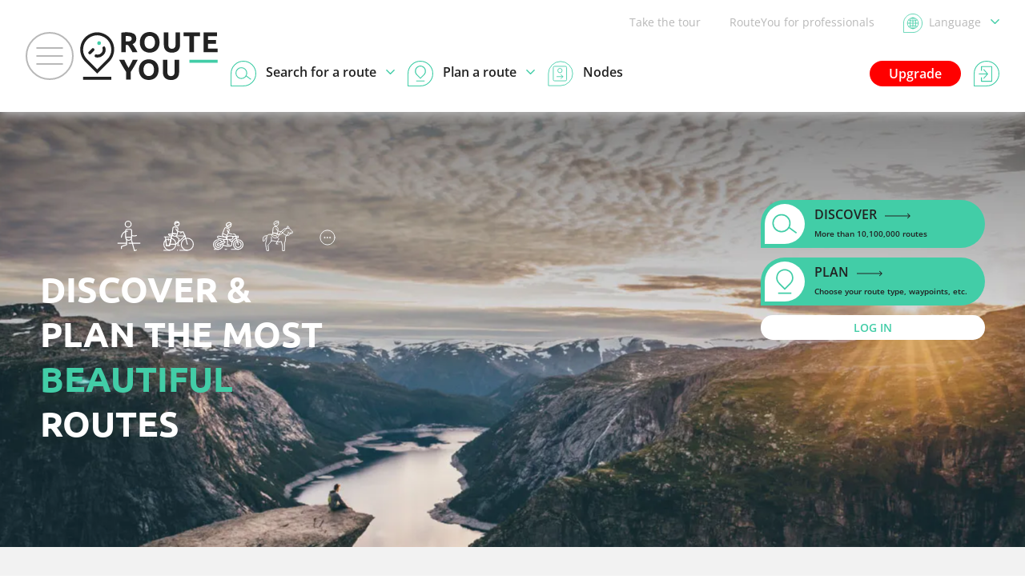

--- FILE ---
content_type: text/html; charset=UTF-8
request_url: https://www.routeyou.com/en-nl
body_size: 15865
content:
<!DOCTYPE html>
<html lang="en" prefix="og: http://ogp.me/ns# fb: http://ogp.me/ns/fb#">

<head>

<title>Enjoy the nicest routes of the Netherlands | RouteYou</title>

<meta http-equiv="Content-Type" content="text/html; charset=UTF-8"/>
<meta charset="UTF-8"/>
<meta name="viewport" content="width=device-width, initial-scale=1"/>

<meta name="apple-mobile-web-app-capable" content="yes"/>
<meta name="mobile-web-app-capable" content="yes"/>
<link rel="manifest" href="/manifest.json"/>
<link rel="icon" href="/img/logo/small-16x16.png"/>
<link rel="icon" href="/img/logo/small-32x32.png" sizes="32x32"/>
<link rel="icon" href="/img/logo/small-64x64.png" sizes="64x64"/>
<link rel="icon" href="/img/logo/small-128x128.png" sizes="128x128"/>
<link rel="icon" href="/img/logo/small-192x192.png" sizes="192x192"/>
<link rel="apple-touch-icon" href="/img/logo/small-maskable-pwa-60x60.png"/>
<link rel="apple-touch-icon" href="/img/logo/small-maskable-pwa-76x76.png" sizes="76x76"/>
<link rel="apple-touch-icon" href="/img/logo/small-maskable-pwa-120x120.png" sizes="120x120"/>
<link rel="apple-touch-icon" href="/img/logo/small-maskable-pwa-152x152.png" sizes="152x152"/>
<link rel="apple-touch-icon" href="/img/logo/small-maskable-pwa-167x167.png" sizes="167x167"/>
<link rel="apple-touch-icon" href="/img/logo/small-maskable-pwa-180x180.png" sizes="180x180"/>
<meta name="theme-color" content="#42cda7"/>

<meta name="referrer" content="unsafe-url"/>
<link rel="canonical" href="https://www.routeyou.com/en-nl"/>
<meta name="description" content="Find the nicest cycle, walking and motorcycle routes of the Netherlands on RouteYou and print the route map or download to your GPS device."/>
<meta name="application-name" content="RouteYou"/>
<meta name="apple-mobile-web-app-title" content="RouteYou"/>
<meta property="og:site_name" content="RouteYou"/>
<meta property="og:url" content="https://www.routeyou.com/en-nl"/>
<meta property="og:title" content="Enjoy the nicest routes of the Netherlands"/>
<meta property="og:type" content="website"/>
<meta property="og:image" content="https://media.routeyou.com/logo/standard-padded-1200x630.png"/>
<meta property="og:image:width" content="600"/>
<meta property="og:image:height" content="315"/>
<meta property="og:description" content="Find the nicest cycle, walking and motorcycle routes of the Netherlands on RouteYou and print the route map or download to your GPS device."/>
<meta property="og:locale" content="en"/>
<meta property="fb:app_id" content="207897589378014"/>

<script>
window.rypg={r:[],reflow:function(f){f?this.r.push(f):this.r.forEach(function(f){f();});},
dataLayer:{l:[],listen:function(f){this.l.push(f);},push:function(d){this.l.forEach(function(f){f(d);});}},
config:{"language":"en","country":"","languageSet":false,"supported":{"webP":true},"key":"9aec2fc1705896b901c3ea17d6223f0a","token":null,"accessToken":null,"accessTokenExpires":null}};
window.dataLayer=[{"navigation":{"language":"en","country":""},"pageType":"Home","user":{"loggedIn":false,"type":"None"},"firstPage":true,"richPage":true,"content":{"public":true},"ads":{"enabled":true}},{"webAppMode":navigator.standalone||(window.matchMedia&&(window.matchMedia("(display-mode: standalone)").matches||window.matchMedia("(display-mode: fullscreen)").matches))?"Standalone":"Browser"}];
window.rypg.dataLayer.listen(function(d){if(d.eventCallback){var c=d.eventCallback,w=true,
e=function(){if(w){w=false;c();}};window.setTimeout(e,1000);d.eventCallback=e;}window.dataLayer.push(d);});
(function(w,d,s,l,i){w[l]=w[l]||[];w[l].push({'gtm.start':
new Date().getTime(),event:'gtm.js'});var f=d.getElementsByTagName(s)[0],
j=d.createElement(s),dl=l!='dataLayer'?'&l='+l:'';j.async=true;j.src=
'https://www.googletagmanager.com/gtm.js?id='+i+dl+'';f.parentNode.insertBefore(j,f);
})(window,document,'script','dataLayer','GTM-NVVDJBS');
window.didomiConfig={"languages":{"enabled":["en"],"default":"en"}};
window.gdprAppliesGlobally=true;(function(){function n(e){if(!window.frames[e]){if(document.body&&document.body.firstChild){var t=document.body;var r=document.createElement("iframe");r.style.display="none";r.name=e;r.title=e;t.insertBefore(r,t.firstChild)}else{setTimeout(function(){n(e)},5)}}}function e(r,a,o,s,c){function e(e,t,r,n){if(typeof r!=="function"){return}if(!window[a]){window[a]=[]}var i=false;if(c){i=c(e,n,r)}if(!i){window[a].push({command:e,version:t,callback:r,parameter:n})}}e.stub=true;e.stubVersion=2;function t(n){if(!window[r]||window[r].stub!==true){return}if(!n.data){return}var i=typeof n.data==="string";var e;try{e=i?JSON.parse(n.data):n.data}catch(t){return}if(e[o]){var a=e[o];window[r](a.command,a.version,function(e,t){var r={};r[s]={returnValue:e,success:t,callId:a.callId};if(n.source){n.source.postMessage(i?JSON.stringify(r):r,"*")}},a.parameter)}}if(typeof window[r]!=="function"){window[r]=e;if(window.addEventListener){window.addEventListener("message",t,false)}else{window.attachEvent("onmessage",t)}}}e("__uspapi","__uspapiBuffer","__uspapiCall","__uspapiReturn");n("__uspapiLocator");e("__tcfapi","__tcfapiBuffer","__tcfapiCall","__tcfapiReturn");n("__tcfapiLocator");(function(e){var t=document.createElement("link");t.rel="preconnect";t.as="script";var r=document.createElement("link");r.rel="dns-prefetch";r.as="script";var n=document.createElement("link");n.rel="preload";n.as="script";var i=document.createElement("script");i.id="spcloader";i.type="text/javascript";i["async"]=true;i.charset="utf-8";var a="https://sdk.privacy-center.org/"+e+"/loader.js?target="+document.location.hostname;if(window.didomiConfig&&window.didomiConfig.user){var o=window.didomiConfig.user;var s=o.country;var c=o.region;if(s){a=a+"&country="+s;if(c){a=a+"&region="+c}}}t.href="https://sdk.privacy-center.org/";r.href="https://sdk.privacy-center.org/";n.href=a;i.src=a;var d=document.getElementsByTagName("script")[0];d.parentNode.insertBefore(t,d);d.parentNode.insertBefore(r,d);d.parentNode.insertBefore(n,d);d.parentNode.insertBefore(i,d)})("11ef8ac9-6270-4d5e-8b99-8d6a5bd60059")})();
(function(f,w,n,g){g=function(){w.removeEventListener(n,g,false);f();};w.addEventListener(n,g,false);})(function(){Array.prototype.forEach.call(document.querySelectorAll("a.privacyManager"),function(a){a.addEventListener("click",function(e){e.preventDefault();Didomi.preferences.show();},false);});},window,"load");
window.ryads={data:{},refresh:function(){},
update:function(d){var p=function(d,u){for(var k in u){if(u[k]&&typeof u[k]==='object'){d[k]=d[k]||{};p(d[k],u[k]);}else{d[k]=u[k];}}};p(this.data,d);}};
window.dataLayer.forEach(function(d){window.ryads.update(d);});
window.rypg.dataLayer.listen(function(d){window.ryads.update(d);if(d.event==='adsRefresh'||d.event==='virtualPageView'){window.ryads.refresh();}});
</script>
<script async src="/js/min/en/page-rU7f.js"></script>
<script async src="/js/min/en/ads-VxPE.js"></script>
<script async src="/js/min/en/home/index-D0Ih.js"></script>

<style>
body{font:normal normal normal 16px/1.6 "Open Sans",Arial,Helvetica,sans-serif}
svg{display:none}
</style>
<link rel="stylesheet" type="text/css" href="/css/min/shared-VW4d.css"/>
<link rel="stylesheet" type="text/css" href="/css/min/home/index-e32S.css"/>
<noscript>
</noscript>
<style>
div.homePageTopArea {
    background: url('//media.routeyou.com/home/image/background-500x700.webp') no-repeat left bottom;
}

div.homePageIndex div.entityVerifiedCommunity div.backpackImage {
    background: url('//media.routeyou.com/home/image/woman-backpack-225x225.webp') no-repeat;
}

div.homePageIndex div.entityEasyRoute div.personMapImage {
    background: url('//media.routeyou.com/home/image/holding-mockup-print-305x223.webp') no-repeat;
}

div.homePageIndex div.bikeDeviceImage {
    background: url('//media.routeyou.com/home/image/gps-bike-245x245.webp') no-repeat;
}

div.homePageIndex div.coupleHorsesImage {
    background: url('//media.routeyou.com/home/image/horse-riding-couple-288x282.webp') no-repeat;
}

div.homePageIndex div.entityFriendsOutdoor div.motorbikesRouteImage {
    background: url('//media.routeyou.com/home/image/route-motorbike-181x175.webp') no-repeat;
}

div.homePageIndex div.entityFriendsOutdoor div.bikersTalkingImage {
    background: url('//media.routeyou.com/home/image/route-bike-119x151.webp') no-repeat;
}

div.homePageIndex div.entityFriendsOutdoor div.rowingImage {
    background: url('//media.routeyou.com/home/image/canoeing-130x118.webp') no-repeat;
}

div.homePageIndex div.groupHikingImage {
    background: url('//media.routeyou.com/home/image/trekking-291x176.webp') no-repeat;
}

div.homePageIndex div.entitySportTraining div.bikerTreesImage {
    background: url('//media.routeyou.com/home/image/biker-trees-background-557x341.webp') no-repeat right top;
}

@media all and (min-width: 500px) {
    div.homePageTopArea {
        background-image: url('//media.routeyou.com/home/image/background-700x980.webp');
    }

    div.homePageIndex div.entitySportTraining div.bikerTreesImage {
        background: url('//media.routeyou.com/home/image/biker-trees-background-700x428.webp') no-repeat right top;
    }
}

@media all and (min-width: 700px) {
    div.homePageTopArea {
        background-image: url('//media.routeyou.com/home/image/background-900x620.webp');
        background-position: center center;
    }

    div.homePageIndex div.entityVerifiedCommunity div.backpackImage {
        background: url('//media.routeyou.com/home/image/woman-backpack-350x350.webp') no-repeat;
    }

    div.homePageIndex div.groupHikingImage {
        background: url('//media.routeyou.com/home/image/trekking-462x280.webp') no-repeat;
    }

    div.homePageIndex div.entitySportTraining div.bikerTreesImage {
        background: url('//media.routeyou.com/home/image/biker-trees-background-925x566.webp') no-repeat right top;
    }

    div.homePageIndex div.entityFriendsOutdoor div.motorbikesRouteImage {
        background: url('//media.routeyou.com/home/image/route-motorbike-425x411.webp') no-repeat;
    }

    div.homePageIndex div.entityFriendsOutdoor div.bikersTalkingImage {
        background: url('//media.routeyou.com/home/image/route-bike-277x352.webp') no-repeat;
    }

    div.homePageIndex div.entityFriendsOutdoor div.rowingImage {
        background: url('//media.routeyou.com/home/image/canoeing-302x274.webp') no-repeat;
    }
}

@media all and (min-width: 900px) {
    div.homePageTopArea {
        background-image: url('//media.routeyou.com/home/image/background-1300x900.webp');
    }

    div.homePageIndex div.coupleHorsesImage {
        background: url('//media.routeyou.com/home/image/horse-riding-couple-513x503.webp') no-repeat;
    }

    div.homePageIndex div.bikeDeviceImage {
        background: url('//media.routeyou.com/home/image/gps-bike-521x521.webp') no-repeat;
    }
}

@media all and (min-width: 1300px) {
    div.homePageTopArea {
        background-image: url('//media.routeyou.com/home/image/background-1700x1180.webp');
    }

    div.homePageIndex div.entityEasyRoute div.personMapImage {
        background: url('//media.routeyou.com/home/image/holding-mockup-print-520x380.webp') no-repeat;
    }

    div.homePageIndex div.entityFriendsOutdoor  div.motorbikesRouteImage {
        background: url('//media.routeyou.com/home/image/route-motorbike-425x411.webp') no-repeat;
    }

    div.homePageIndex div.entityFriendsOutdoor div.bikersTalkingImage {
        background: url('//media.routeyou.com/home/image/route-bike-277x352.webp') no-repeat;
    }

    div.homePageIndex div.entityFriendsOutdoor div.rowingImage {
        background: url('//media.routeyou.com/home/image/canoeing-302x274.webp') no-repeat;
    }
}

@media all and (min-width: 1700px) {
    div.homePageTopArea {
        background-image: url('//media.routeyou.com/home/image/background-2100x1380.webp');
    }
}
</style>
</head>

<body>

<noscript><iframe src="https://www.googletagmanager.com/ns.html?id=GTM-NVVDJBS" height="0" width="0" style="display:none;visibility:hidden"></iframe></noscript>

<header>

<div class="navBar">

<a href="#" class="toggleMenu"><span></span></a>

<a href="/en-nl" title="RouteYou.com - Home" class="logo"><img src="//media.routeyou.com/logo/standard.svg" width="92" height="32" alt=""/></a>

<div class="navLinks">

<a href="//help.routeyou.com/en/topic/view/82" target="_blank">Take the tour</a>

<a href="/en-nl/about/for-professionals">RouteYou for professionals</a>

<a href="/user/locale?r=%2Fen-nl" rel="nofollow" title="Choose a language" class="chooseLocale" data-google-interstitial="false"><img src="//media.routeyou.com/navigation/locale.svg" width="24" height="24" alt=""/><img src="//media.routeyou.com/navigation/locale-se.svg" width="24" height="24" alt=""/><span>Language<img src="//media.routeyou.com/navigation/drop.svg" width="11" height="6" alt=""/></span></a>
</div>

<div class="navCore">


<a href="/user/login?r=%2Fen-nl" rel="nofollow" class="logIn" data-google-interstitial="false"><img src="//media.routeyou.com/navigation/login.svg" width="32" height="32" alt=""/><span>Log in</span></a>

<a href="/en-nl/upgrade" class="upgrade" data-google-interstitial="false">Upgrade</a>

<a href="/en-nl/route/search" class="search"><img src="//media.routeyou.com/navigation/search.svg" width="32" height="32" alt=""/><img src="//media.routeyou.com/navigation/search-se.svg" width="32" height="32" alt=""/><span>Search for a route<img src="//media.routeyou.com/navigation/drop.svg" width="11" height="6" alt=""/></span></a><a href="/en-nl/route/planner" class="plan"><img src="//media.routeyou.com/navigation/plan.svg" width="32" height="32" alt=""/><img src="//media.routeyou.com/navigation/plan-se.svg" width="32" height="32" alt=""/><span>Plan a route<img src="//media.routeyou.com/navigation/drop.svg" width="11" height="6" alt=""/></span></a><a href="/en-nl/nodes" class="nodes"><img src="//media.routeyou.com/navigation/nodes.svg" width="32" height="32" alt=""/><span>Nodes</span></a>

<span class="offline"><span>Offline</span></span>

</div>

</div>

</header>


<div class="homePageTopArea">

    <div class="left">

        <div class="routeTypeSelect">
            <a href="/en-nl/route/search/2"><img src="//media.routeyou.com/home/route-type/walking.svg" width="38" height="38" alt="" loading="lazy"/></a>
            <a href="/en-nl/route/search/1"><img src="//media.routeyou.com/home/route-type/biking.svg" width="38" height="38" alt="" loading="lazy"/></a>
            <a href="/en-nl/route/search/3"><img src="//media.routeyou.com/home/route-type/motorbike.svg" width="38" height="38" alt="" loading="lazy"/></a>
            <a href="/en-nl/route/search/17"><img src="//media.routeyou.com/home/route-type/horse-riding.svg" width="38" height="38" alt="" loading="lazy"/></a>
            <a href="/en-nl/route/search"><img src="//media.routeyou.com/home/route-type/other.svg" width="38" height="38" alt="" loading="lazy"/></a>
        </div>

        <h1>DISCOVER & PLAN THE MOST <span>BEAUTIFUL</span> ROUTES</h1>

    </div>

    <div class="right">

        <a href="/en-nl/route/search#filters=1" class="largeButton buttonRouteSearch"><svg xmlns="http://www.w3.org/2000/svg" viewBox="0 0 29.207 29.207"><path fill="#fff" d="M0 0h29.207v29.207H0z"/><path fill="none" stroke="#42CDA7" stroke-miterlimit="10" d="M18.412 14.065a6.187 6.187 0 1 1-12.374 0 6.187 6.187 0 0 1 12.374 0zm-.829 3.093 5.585 4.084"/></svg>DISCOVER<svg xmlns="http://www.w3.org/2000/svg" viewBox="0 0 38.736 8.179"><path d="m34.338 0-.682.732 3.073 2.857H0v1h36.73l-3.074 2.857.682.733 4.398-4.09z"/></svg> <span>More than 10,100,000 routes</span></a>

        <a href="/en-nl/route/planner" class="largeButton buttonRoutePlanner"><svg xmlns="http://www.w3.org/2000/svg" viewBox="0 0 29.207 29.207"><path fill="#fff" d="M0 0h29.207v29.207H0z"/><path fill="none" stroke="#42CDA7" stroke-miterlimit="10" d="M13.004 6.258c-4.494 1.412-5.416 6.772-2.42 9.768l4.02 4.02 4.02-4.02c2.995-2.996 2.073-8.356-2.42-9.768a5.34 5.34 0 0 0-3.2 0zM9.812 23.107h9.583"/></svg>PLAN<svg xmlns="http://www.w3.org/2000/svg" viewBox="0 0 38.736 8.179"><path d="m34.338 0-.682.732 3.073 2.857H0v1h36.73l-3.074 2.857.682.733 4.398-4.09z"/></svg> <span>Choose your route type, waypoints, etc.</span></a>

        <a href="/user/login" rel="nofollow" class="largeButton logInButton" data-google-interstitial="false">LOG IN</a>

    </div>

</div>

<div class="homePageIndex">

    <div class="entityInfoTotal">

        <p><img src="//media.routeyou.com/home/icon/routes.svg" width="60" height="60" alt="" loading="lazy"/><br/>
        More than 10,100,000 routes</p>

        <p><img src="//media.routeyou.com/home/icon/users.svg" width="60" height="60" alt="" loading="lazy"/><br/>
        More than 15,000,000 users</p>

        <p><img src="//media.routeyou.com/home/icon/attractions.svg" width="60" height="60" alt="" loading="lazy"/><br/>
        More than 4,500,000 points of interest</p>

    </div>

    <div class="entityInstallApp">

        <img src="//media.routeyou.com/home/image/native-app.png"
             srcset="//media.routeyou.com/home/image/native-app.png, //media.routeyou.com/home/image/native-app@2x.png 2x"
             alt="" loading="lazy" >

        <h3>INSTALL THE ROUTEYOU APP FOR FREE</h3>

        <p>The app navigates you flawlessly along any type of route. For node-based routes, you receive unique instructions combining node numbers and street names. This way, you'll never get lost and discover the most beautiful paths.</p>

        <div class="downloadApp">
            <img src="//media.routeyou.com/app/qr-install-store.svg" width="100" height="100" alt=""/>

            <div>
                <a href="https://play.google.com/store/apps/details?id=com.routeyou.www.twa" target="_blank">
                    <img src="//media.routeyou.com/app/google-play-en.png" alt=""/>
                </a>

                <a href="https://apps.apple.com/us/app/routeyou/id942989228" target="_blank">
                    <img src="//media.routeyou.com/app/app-store-en.svg" alt=""/>
                </a>
            </div>
        </div>

    </div>

    <div class="entityPartnersWith">

        <p><a href="/channel/overview">Some of our partners</a></p>

        <div class="entityPartners">
            <img src="//media.routeyou.com/home/partner/france-velo-tourisme.svg" alt="" loading="lazy"/>
            <img src="//media.routeyou.com/home/partner/hotel-winterberg-resort.png" alt="" loading="lazy"/>
            <img src="//media.routeyou.com/home/partner/think-pink.svg" alt="" loading="lazy"/>
            <img src="//media.routeyou.com/home/partner/flanders-classics.svg" alt="" loading="lazy"/>
            <img src="//media.routeyou.com/home/partner/uit-in-brussel.svg" alt="" loading="lazy"/>
            <img src="//media.routeyou.com/home/partner/carrefour.svg" alt="" loading="lazy"/>
        </div>

    </div>

    <div class="entityMostBeautiful">

        <div class="mapExample">

            <img src="//media.routeyou.com/home/image/beautiful-routes.webp"
                 alt="" loading="lazy" class="mapBeautifulImage borderWaterDrop"/>

            <div class="background">
                <div class="tableExample">
                    <div>
                        <p><img src="//media.routeyou.com/home/icon/distance-green.svg" alt="" loading="lazy"/>106,0 km</p>
                        <p><img src="//media.routeyou.com/home/icon/duration-green.svg" alt="" loading="lazy"/>4:00</p>
                        <p><img src="//media.routeyou.com/home/icon/ascent-green.svg" alt="" loading="lazy"/>489 m</p>
                    </div>
                    <div>
                        <p><img src="//media.routeyou.com/home/icon/descent-green.svg" alt="" loading="lazy"/>216 m</p>
                        <p><img src="//media.routeyou.com/home/icon/max-ascent-green.svg" alt="" loading="lazy"/>7,63%</p>
                        <p class="highlightText"><img src="//media.routeyou.com/home/icon/difficulty-yellow.svg" alt="" loading="lazy"/>MEDIUM</p>
                    </div>
                </div>
            </div>

        </div>

        <div class="beautifulRoutesText">

            <h3>FIND THE MOST BEAUTIFUL ROUTES IN NO TIME</h3>

            <p>Filter by length, quality stars and difficulty. Immediately discover the best sights and places to eat or drink along your route.</p>

            <p><a href="/en-nl/route/search" class="largeButton">Find a route<svg xmlns="http://www.w3.org/2000/svg" viewBox="0 0 4.52 8.05"><path fill="none" stroke="#000" stroke-linecap="round" stroke-linejoin="round" d="m.5.5 3.52 3.52L.5 7.54" data-name="Layer 2"/></svg></a></p>

        </div>

    </div>

    <div class="entityBeautifulRoutes">

        <div class="createRouteText">

            <h3>CREATE YOUR OWN ROUTE</h3>

            <p>With RouteYou, it's easy to create your own customised maps. Simply plot your route, add waypoints or nodes, add places of interest and places to eat and drink, and then easily share it with your family and friends.</p>

            <p><a href="/en-nl/route/planner" class="largeButton">Plan a route<svg xmlns="http://www.w3.org/2000/svg" viewBox="0 0 4.52 8.05"><path fill="none" stroke="#000" stroke-linecap="round" stroke-linejoin="round" d="m.5.5 3.52 3.52L.5 7.54" data-name="Layer 2"/></svg></a></p>

        </div>

        <div class="mapImage">
            <img src="//media.routeyou.com/home/image/route-map.webp"
                 alt="" loading="lazy"/>
        </div>

        <div class="planRouteImage">
            <img src="//media.routeyou.com/home/image/plan-route.webp"
                 alt="" loading="lazy" class="shadowBox"/>
        </div>

    </div>

    <div class="entityNavigation">

        <div><img src="//media.routeyou.com/home/image/navigation-phone.webp"
                  alt="" loading="lazy" class="navigationImage"/></div>

        <div>

            <h3>NAVIGATE IN 3, 2, 1, ...</h3>

            <p>Start navigating immediately using your smartphone or save your route and head out later.</p>

            <p>You can also easily print your route at any time or use it on an external GPS device.</p>

        </div>

    </div>

    <div class="entityCompatibleDevices">

        <p>COMPATIBLE WITH YOUR DEVICE</p>

        <div class="compatibleListImages">
            <img src="//media.routeyou.com/home/device/edge.svg" alt="Edge" loading="lazy"/>
            <img src="//media.routeyou.com/home/device/safari.svg" alt="Safari" loading="lazy"/>
            <img src="//media.routeyou.com/home/device/firefox.svg" alt="Firefox" loading="lazy"/>
            <img src="//media.routeyou.com/home/device/chrome.svg" alt="Chrome" loading="lazy"/>
            <img src="//media.routeyou.com/home/device/android.svg" alt="Android" loading="lazy"/>
            <img src="//media.routeyou.com/home/device/apple.svg" alt="Apple" loading="lazy"/>
        </div>

    </div>

    <div class="verifiedText">

        <h3>VERIFIED BY AN ACTIVE COMMUNITY</h3>

        <p>Venture out with confidence. With RouteYou, your outdoor adventures hold no unhappy surprises, thanks to feedback from outdoor enthusiasts like you. Check out photos, reviews and more from our active community of over 15,000,000 users.</p>

    </div>

    <div class="entityVerifiedCommunity">

        <div class="backpackImage borderWaterDrop"></div>

        <div class="imageBoxBackground">

            <div class="imageBox">

                <p><img src="//media.routeyou.com/home/icon/five-stars.svg" alt="" loading="lazy"/>The <span>route quality</span> or score is indicated with stars (0-5)</p>

                <hr class="whiteLine"/>

                <p><img src="//media.routeyou.com/home/icon/verified.svg" alt="" loading="lazy"/>Routes can be added by <span>verified authors</span></p>

                <hr class="whiteLine"/>

                <p><img src="//media.routeyou.com/home/icon/recommended.svg" alt="" loading="lazy"/>Discover the <span>recommended routes</span> in our offer</p>

                <hr class="whiteLine"/>

                <p><img src="//media.routeyou.com/home/icon/comment.svg" alt="" loading="lazy"/>Let yourself be guided by the <span>reviews</span> of other RouteYou users</p>

            </div>

        </div>

    </div>

    <div class="easyRouteText">

        <h3>EASILY PRINT YOUR ROUTE</h3>

        <p>You can download and print out each route as a roadbook, bike nodes guide, brief overview or poster print.</p>

    </div>

    <div class="entityEasyRoute">

        <div class="personMapImage"></div>

        <img src="//media.routeyou.com/home/image/mockup-print.webp"
             alt="" loading="lazy" class="mapImage"/>

        <div class="iconImage"><img src="//media.routeyou.com/home/icon/print.svg" width="42" height="42" alt="" loading="lazy"/></div>

    </div>

    <div class="entityRouteDevice">

        <div class="bikeDeviceImage borderWaterDrop"></div>

        <div class="routeDeviceText">

            <h3>USE YOUR ROUTE ON YOUR OWN GPS DEVICE</h3>

            <p>Export your route and import it easily into your Garmin, Mio, TomTom, Polar, Sigma, Wahoo or other GPS device. Or view the route in Google Earth.</p>

            <div class="entityCompatibleGPS">
                <div class="compatibleGPSList">
                    <img src="//media.routeyou.com/home/device/garmin.svg" height="45" alt="" loading="lazy"/>
                    <img src="//media.routeyou.com/home/device/mio.svg" height="45" alt="" loading="lazy"/>
                    <img src="//media.routeyou.com/home/device/polar.svg" height="45" alt="" loading="lazy"/>
                    <img src="//media.routeyou.com/home/device/tomtom.svg" height="45" alt="" loading="lazy"/>
                    <img src="//media.routeyou.com/home/device/sigma.svg" height="45" alt="" loading="lazy"/>
                    <img src="//media.routeyou.com/home/device/wahoo.svg" height="45" alt="" loading="lazy"/>
                </div>
            </div>

        </div>

    </div>


    <div class="friendText">

        <h3>TREAT YOUR FRIENDS TO SOME OUTDOOR FUN AND GIVE THEM TIPS</h3>

        <p>Let your friends enjoy your routes with you. Sharing on Facebook and Instagram is a breeze.</p>

        <p>Discover your friends' best routes and help them by giving them tips and suggestions.</p>

        <p><a class="largeButton facebookButton" href="/user/edit#section=facebook" rel="nofollow"><img src="//media.routeyou.com/home/button/facebook.svg" width="20" height="20" alt="" loading="lazy"/>Connect with Facebook</a> <a class="largeButton googlePlusButton" href="/user/edit#section=google" rel="nofollow"><img src="//media.routeyou.com/home/button/google-plus.svg" width="20" height="20" alt="" loading="lazy"/>Connect with Google</a></p>

    </div>

    <div class="coupleHorsesImage"></div>

    <div class="entityFriendsOutdoor">

        <div class="carouselImages">

            <div class="motorbikesRouteImage blackShadowBox"></div>

            <div class="bikersTalkingImage blackShadowBox"></div>

            <div class="rowingImage blackShadowBox"></div>

        </div>

        <div class="saveMomentsText">

            <h3>SAVE YOUR FAVOURITE MOMENTS</h3>

            <p>Take photos of the best places or sights on your route. You can easily add them to your route, which means that others can see how beautiful your route is.</p>

        </div>

    </div>

    <div class="adventureMap">

        <div class="groupHikingImage"></div>

        <img src="//media.routeyou.com/home/image/trekking-route-info.webp"
             alt="" loading="lazy" class="mapHikingImage borderWaterDrop"/>

    </div>

    <div class="ventureOutText">

        <h3>VENTURE OUT TOGETHER</h3>

        <p>Have you mapped out a wonderful route? Then invite your friends and set off together!</p>

        <p>Not sure if your friends are already on RouteYou? All you have to do is connect your RouteYou account to your Facebook or Instagram account.</p>

    </div>

    <div class="entitySportTraining">

        <div>

            <div class="bikerTreesImage"></div>

            <img src="//media.routeyou.com/home/image/logo-strava.webp"
                 alt="" loading="lazy" class="logoStrava"/>

        </div>

        <div class="sportTrainingText">

            <h3>GET MORE OUT OF YOUR SPORTS TRAINING WITH STRAVA</h3>

            <p>Get the most out of your sports training by syncing with Strava. Connecting your RouteYou account to Strava is child's play. After that, your connection will run automatically.</p>

        </div>

    </div>

</div>

<div class="menu">

<nav>

    <ul>
        <li><a href="/user/login?r=%2Fen-nl" rel="nofollow" data-google-interstitial="false">Log in</a></li>
        <li><a href="/user/locale?r=%2Fen-nl" rel="nofollow" title="Choose a language" class="chooseLocale" data-google-interstitial="false">Choose a language<img src="//media.routeyou.com/navigation/drop.svg" width="11" height="6" alt=""/></a></li>
        <li><a href="/user/login?r=%2Fen-nl" rel="nofollow" data-google-interstitial="false">Last viewed</a></li>
        <li class="upgrade"><a href="/en-nl/upgrade" data-google-interstitial="false">Upgrade</a></li>
        <li><a href="/en-nl/route/search#filters=1">Search for a route</a></li>
        <li><a href="#" class="expand">Plan a route<img src="//media.routeyou.com/navigation/drop.svg" width="11" height="6" alt=""/></a>
            <ul>
                <li><a href="/en-nl/route/planner"><img src="//media.routeyou.com/navigation/item.svg" width="6" height="11" alt=""/>Create a route</a></li>
                <li><a href="/route/add" rel="nofollow"><img src="//media.routeyou.com/navigation/item.svg" width="6" height="11" alt=""/>Upload a route</a></li>
                <li class="mobileOnly"><a href="/route/record" rel="nofollow"><img src="//media.routeyou.com/navigation/item.svg" width="6" height="11" alt=""/>Record a route</a></li>
            </ul>
        </li>
        <li><a href="#" class="expand">Places of interest<img src="//media.routeyou.com/navigation/drop.svg" width="11" height="6" alt=""/></a>
            <ul>
                <li><a href="/en-nl/poi/search#filters=1"><img src="//media.routeyou.com/navigation/item.svg" width="6" height="11" alt=""/>Search for a place of interest</a></li>
                <li><a href="/poi/add" rel="nofollow"><img src="//media.routeyou.com/navigation/item.svg" width="6" height="11" alt=""/>Add a place of interest</a></li>
            </ul>
        </li>
        <li><a href="#" class="expand">News<img src="//media.routeyou.com/navigation/drop.svg" width="11" height="6" alt=""/></a>
            <ul>
                <li><a href="/en/news/search"><img src="//media.routeyou.com/navigation/item.svg" width="6" height="11" alt=""/>Search for a news item</a></li>
                <li><a href="/news/add" rel="nofollow"><img src="//media.routeyou.com/navigation/item.svg" width="6" height="11" alt=""/>Add a news item</a></li>
            </ul>
        </li>
        <li><a href="#" class="expand">Events<img src="//media.routeyou.com/navigation/drop.svg" width="11" height="6" alt=""/></a>
            <ul>
                <li><a href="/en/event/search"><img src="//media.routeyou.com/navigation/item.svg" width="6" height="11" alt=""/>Search for an event</a></li>
                <li><a href="/event/add" rel="nofollow"><img src="//media.routeyou.com/navigation/item.svg" width="6" height="11" alt=""/>Add an event</a></li>
            </ul>
        </li>
        <li><a href="#" class="expand">Groups<img src="//media.routeyou.com/navigation/drop.svg" width="11" height="6" alt=""/></a>
            <ul>
                <li><a href="/en-nl/group"><img src="//media.routeyou.com/navigation/item.svg" width="6" height="11" alt=""/>Search for a group</a></li>
                <li><a href="/group/add" rel="nofollow"><img src="//media.routeyou.com/navigation/item.svg" width="6" height="11" alt=""/>Add a group</a></li>
            </ul>
        </li>
        <li><a href="/en/news/view/4780" data-google-interstitial="false">Install the RouteYou app</a></li>
        <li><a href="/channel/overview" data-google-interstitial="false">Partner channels</a></li>
        <li><a href="//help.routeyou.com/en/topic/view/82" target="_blank">Take the tour</a></li>
        <li><a href="/en-nl/about/for-professionals">RouteYou for professionals</a></li>
    </ul>

</nav>

<footer>

    <form action="/search/site" method="get" class="search javaScriptRequired">
        <p><input type="text" name="q" placeholder="Search in site" value=""/><button type="submit"><svg xmlns="http://www.w3.org/2000/svg" viewBox="0 0 39.555 31.277"><g data-name="Laag 2"><g fill="none" stroke="#000" stroke-linecap="round" stroke-miterlimit="10" stroke-width="1.9" data-name="Laag 1"><circle cx="14.552" cy="14.552" r="13.599" transform="rotate(-79.099 14.552 14.552)"/><path d="m26.328 21.349 12.277 8.978"/></g></g></svg></button></p>
    </form>

    <ul>
        <li><a href="//help.routeyou.com/en" target="_blank">Help</a></li>
        <li><a href="//help.routeyou.com/en/topic/view/87" target="_blank">About us</a></li>
        <li><a href="//help.routeyou.com/en/topic/view/19" target="_blank" rel="nofollow">Privacy policy</a></li>
        <li><a href="//help.routeyou.com/en/topic/view/406" target="_blank" rel="nofollow">Terms of use</a></li>
        <li><a href="//help.routeyou.com/en/topic/view/123" target="_blank">Advertise</a></li>
        <li><a href="//help.routeyou.com/en/topic/view/217" target="_blank">Become partner</a></li>
    </ul>

    <p>© 2006-2025 RouteYou</p>

</footer>

</div>

<div class="searchMenu">

    <span></span>

    <ul>
        <li><a href="/en-nl/route/search#filters=1"><span><svg xmlns="http://www.w3.org/2000/svg" viewBox="0 0 39.555 31.277"><g data-name="Laag 2"><g fill="none" stroke="#000" stroke-linecap="round" stroke-miterlimit="10" stroke-width="1.9" data-name="Laag 1"><circle cx="14.552" cy="14.552" r="13.599" transform="rotate(-79.099 14.552 14.552)"/><path d="m26.328 21.349 12.277 8.978"/></g></g></svg></span>Search for a route</a></li>
        <li><a href="/en-nl/route/search#location=-"><span><svg xmlns="http://www.w3.org/2000/svg" viewBox="0 0 22.57 26"><g fill="none" stroke="#000" stroke-linecap="round" stroke-width="2"><path stroke-miterlimit="10" d="M9.48 1.296C4.02 3.01 2.897 9.525 6.54 13.167l4.886 4.886 4.887-4.886c3.643-3.642 2.52-10.157-2.94-11.871a6.55 6.55 0 0 0-3.893 0z"/><path stroke-linejoin="round" d="m3.162 14.715-2.133 8.894C.856 24.323 1.442 25 2.231 25h18.107c.79 0 1.375-.677 1.204-1.39l-2.134-8.895"/></g></svg></span>Near me</a></li>
        <li><a href="/user/login?r=%2Fen-nl%2Froute%2Fsearch%23owner%3D-" rel="nofollow" data-google-interstitial="false"><span><svg xmlns="http://www.w3.org/2000/svg" viewBox="0 0 25.49 30.162"><path fill="none" stroke="#000" stroke-miterlimit="10" stroke-width="2" d="M24.5 26.076c-.774-5.664-5.62-10.032-11.493-10.032-5.872 0-10.73 4.368-11.493 10.032l-.523 3.955M20.534 8.527a7.527 7.527 0 1 1-15.054 0 7.527 7.527 0 0 1 15.054 0z"/></svg></span>My routes</a></li>
        <li><a href="/user/login?r=%2Fen-nl%2Froute%2Fsearch%23favorite%3D1" rel="nofollow" data-google-interstitial="false"><span><svg xmlns="http://www.w3.org/2000/svg" viewBox="0 0 64 57.473"><path d="M32.058 57.473q-.18 0-.357-.036a1.7 1.7 0 0 1-.957-.476L5.422 31.637c-7.23-7.228-7.23-18.992 0-26.222 7.236-7.221 19.003-7.219 26.235 0l.365.366.33-.33C35.854 1.949 40.512.02 45.467.02s9.61 1.929 13.11 5.431c7.228 7.229 7.231 18.995.006 26.228l-1.55 1.537-23.738 23.745c-.34.34-.789.512-1.237.512M18.54 3.496c-3.855 0-7.71 1.464-10.645 4.395-5.865 5.864-5.865 15.408 0 21.273L32.02 53.288 56.113 29.2c5.857-5.864 5.854-15.41-.012-21.277a14.94 14.94 0 0 0-10.634-4.405c-4.021 0-7.8 1.564-10.64 4.405l-1.532 1.532-.085.08c-.69.603-1.77.608-2.422-.036l-1.607-1.613a15.02 15.02 0 0 0-10.64-4.391"/></svg></span>Saved routes</a></li>
    </ul>

    <ul>
        <li><a href="/en-nl/route/search#sorting=score"><span><svg xmlns="http://www.w3.org/2000/svg" viewBox="0 0 19.504 19.493"><path fill="none" stroke="#000" stroke-width="1.5" d="m10.342 1.197 1.699 5.48c.04.13.12.244.226.324s.233.124.365.124h5.495a.6.6 0 0 1 .369.123.65.65 0 0 1 .227.327.7.7 0 0 1 0 .405.65.65 0 0 1-.23.326l-4.447 3.382a.65.65 0 0 0-.225.326.7.7 0 0 0 0 .402l1.7 5.48a.7.7 0 0 1-.001.4.65.65 0 0 1-.226.325.6.6 0 0 1-.73 0l-4.447-3.385a.6.6 0 0 0-.73 0L4.94 18.62a.6.6 0 0 1-.73 0 .65.65 0 0 1-.225-.324.7.7 0 0 1 0-.402l1.7-5.48a.7.7 0 0 0 0-.4.65.65 0 0 0-.226-.327L1.01 8.308a.65.65 0 0 1-.23-.326.7.7 0 0 1 0-.405.65.65 0 0 1 .227-.328.6.6 0 0 1 .368-.123h5.497a.6.6 0 0 0 .365-.124.65.65 0 0 0 .226-.325l1.698-5.48a.65.65 0 0 1 .225-.325.6.6 0 0 1 .73 0c.106.08.185.195.225.325z"/></svg></span>Best rated routes</a></li>
        <li><a href="/en-nl/route/search#sorting=mostViewedThisMonth"><span><svg xmlns="http://www.w3.org/2000/svg" viewBox="0 0 24.458 20.027"><path fill="none" stroke="#000" stroke-linejoin="round" stroke-width="1.5" d="M7.625 2.345c-.973-.973-.304 0-1.68 0a5.188 5.188 0 0 0-3.67 8.857l.485.483 7.336 7.338.011-.01.011.01 2.757-2.756m9.316-13.892a5.186 5.186 0 0 0-7.336 0l-.484.484-.011-.01-.483-.485a5.188 5.188 0 1 0-7.338 7.337l.485.483 7.336 7.338.01-.01.012.01 7.81-7.81a5.186 5.186 0 0 0 0-7.337z"/></svg></span>Most popular routes</a></li>
        <li><a href="/en-nl/route/search#characteristic=43"><span><svg xmlns="http://www.w3.org/2000/svg" viewBox="0 0 18.002 19.5"><path fill="none" stroke="#000" stroke-width="1.5" d="M9.001 9a3 3 0 1 0 0-6 3 3 0 0 0 0 6z"/><rect width="16.502" height="18" x=".75" y=".75" fill="none" stroke="#000" stroke-width="1.5" rx="1"/><path fill="none" stroke="#000" stroke-linecap="round" stroke-linejoin="round" stroke-width="1.5" d="M5.25 13.5h7.49m-2.423-2.25 2.435 2.25-2.435 2.25"/></svg></span>Node routes</a></li>
        <li><a href="/en-nl/route/search#characteristic=9"><span><svg xmlns="http://www.w3.org/2000/svg" viewBox="0 0 15.003 18.003"><path d="M1.798 5.991a7.94 7.94 0 0 1 2.81-2.483 7.65 7.65 0 0 1 3.596-.882h2.294V.646a.66.66 0 0 1 .099-.35.63.63 0 0 1 .266-.238.6.6 0 0 1 .667.101l3.26 2.95a.64.64 0 0 1 .213.485.66.66 0 0 1-.213.484l-3.26 2.95a.61.61 0 0 1-.667.102.63.63 0 0 1-.266-.238.66.66 0 0 1-.1-.349V4.46H8.205a6.9 6.9 0 0 0-4.16 1.746 7.3 7.3 0 0 0-2.28 3.998v6.76a.95.95 0 0 1-.211.724.86.86 0 0 1-1.333 0 .93.93 0 0 1-.211-.724v-6.76A8.9 8.9 0 0 1 1.8 5.992Z"/></svg></span>Signposted routes</a></li>
        <li><a href="/en-nl/route/search#theme=3"><span><svg xmlns="http://www.w3.org/2000/svg" viewBox="0 0 15.002 19.498"><path d="M12.615 4.896q.025-.211.025-.424a4.34 4.34 0 0 0-1.018-2.795 4.7 4.7 0 0 0-2.62-1.57 4.84 4.84 0 0 0-3.069.35A4.56 4.56 0 0 0 3.77 2.572a4.8 4.8 0 0 0-1.773.718A4.55 4.55 0 0 0 .68 4.632a4.3 4.3 0 0 0-.64 1.74A4.3 4.3 0 0 0 .19 8.21c.183.596.494 1.15.913 1.623.42.475.937.86 1.52 1.132a4.84 4.84 0 0 0 3.764.13l.065.09v7.5a.8.8 0 0 0 .25.577.883.883 0 0 0 1.201 0 .8.8 0 0 0 .25-.576v-5.961a4.84 4.84 0 0 0 3.525.34 4.62 4.62 0 0 0 2.755-2.135 4.3 4.3 0 0 0 .388-3.375 4.5 4.5 0 0 0-2.203-2.66m-2.244 7.558a3.9 3.9 0 0 1-2.022-.556 3.67 3.67 0 0 1-1.396-1.507l-.189-.375-.388.19a3.9 3.9 0 0 1-1.719.394 3.9 3.9 0 0 1-2.6-.976A3.6 3.6 0 0 1 .851 7.208a3.55 3.55 0 0 1 .84-2.552A3.85 3.85 0 0 1 4.124 3.34l.243-.033.094-.217A3.7 3.7 0 0 1 6.18 1.254a3.95 3.95 0 0 1 2.544-.37c.867.163 1.648.61 2.208 1.265s.866 1.476.863 2.322q0 .294-.058.58l-.06.31.3.134c.79.348 1.43.944 1.817 1.69a3.5 3.5 0 0 1 .308 2.407 3.63 3.63 0 0 1-1.337 2.06 3.9 3.9 0 0 1-2.39.8"/></svg></span>Nature routes</a></li>
        <li><a href="/en-nl/route/search#theme=55"><span><svg xmlns="http://www.w3.org/2000/svg" viewBox="0 0 18.418 22.999"><g fill="none" stroke="#000" stroke-linecap="round" stroke-linejoin="round" stroke-width="1.5"><path d="m17.388 10.013-1.182 1.437c-.254.31-.42.697-.453 1.094l-.177 1.858a1.274 1.274 0 0 1-1.15 1.15l-1.636.154h-.022l-.21.022a2.06 2.06 0 0 0-1.095.453l-1.437 1.183a1.28 1.28 0 0 1-1.625 0l-1.437-1.183a2 2 0 0 0-1.095-.453l-.21-.022h-.022l-1.636-.155a1.274 1.274 0 0 1-1.15-1.15l-.177-1.857a2.06 2.06 0 0 0-.453-1.094l-1.183-1.437a1.28 1.28 0 0 1 0-1.625l1.183-1.437c.254-.31.42-.696.453-1.094L2.851 4a1.274 1.274 0 0 1 1.15-1.15l1.857-.177a2.06 2.06 0 0 0 1.094-.453L8.39 1.037c.232-.199.53-.287.818-.287s.575.1.818.287l1.437 1.183c.31.254.697.42 1.095.453l1.857.177A1.274 1.274 0 0 1 15.565 4l.177 1.857c.044.409.199.785.453 1.094l1.183 1.437c.387.476.387 1.16 0 1.625z"/><path d="m4.001 15.562-1.227 5.649 2.399-.542 1.028 1.58 1.537-5.404m6.865-1.283 1.216 5.649-2.388-.542-1.028 1.58-1.537-5.404"/></g></svg></span>Classics</a></li>
        <li><a href="/en-nl/route/search#theme=56"><span><svg xmlns="http://www.w3.org/2000/svg" viewBox="0 0 19.613 17.21"><g fill="none" stroke="#000" stroke-width="1.5"><path d="M9.682.783a.25.25 0 0 1 .25 0l8.81 5.086c.222.128.131.467-.125.467H.995c-.255 0-.346-.339-.124-.467Z"/><path stroke-linecap="round" d="M3.806 13.529v-4.5m4.223 4.5v-4.5m4.001 4.5v-4.5m3.778 4.5v-4.5M2.306 16.46h15.002"/></g></svg></span>Cultural routes</a></li>
        <li><a href="/en-nl/route/search/2#theme=24"><span><svg xmlns="http://www.w3.org/2000/svg" viewBox="0 0 22 21.355"><path fill="none" stroke="#000" d="M7.959 20.854H1.1a.6.6 0 0 1-.6-.6V7.551a.6.6 0 0 1 .6-.6h6.251a.6.6 0 0 1 .6.6v3.682m6.098.01V1.25c0-.415.335-.75.75-.75h5.951c.416 0 .75.335.75.75v18.855c0 .416-.334.75-.75.75h-5.951"/><rect width="2.151" height="2.151" x="16.699" y="7.451" rx=".25"/><rect width="2.151" height="2.151" x="16.699" y="3.15" rx=".25"/><rect width="2.151" height="2.151" x="3.151" y="16.053" rx=".25"/><rect width="11.752" height="9.602" x="6.952" y="11.252" fill="none" stroke="#000" rx=".6"/><rect width="2.151" height="2.151" x="9.602" y="16.576" rx=".25" transform="translate(0 -.523)"/><rect width="2.151" height="2.151" x="13.902" y="16.576" rx=".25" transform="translate(0 -.523)"/><rect width="2.151" height="2.151" x="3.151" y="11.752" rx=".25"/></svg></span>City walks</a></li>
        <li><a href="/channel/overview"><span><svg xmlns="http://www.w3.org/2000/svg" viewBox="0 0 18 18"><g fill="none" stroke="#000" stroke-width="1.5"><path stroke-linecap="round" stroke-linejoin="round" d="m5.142 8.703 2.764 2.868 4.95-5.142"/><path d="M17.25 9A8.25 8.25 0 0 1 9 17.25 8.25 8.25 0 1 1 9 .75 8.25 8.25 0 0 1 17.249 9z"/></g></svg></span>Partner routes</a></li>
    </ul>

</div>

<div class="planMenu">

    <span></span>

    <ul>
        <li><a href="/en-nl/route/planner"><span><svg xmlns="http://www.w3.org/2000/svg" viewBox="0 0 18.264 26.245"><path fill="none" stroke="#000" stroke-linecap="round" stroke-miterlimit="10" stroke-width="2" d="M2.342 25.245h13.58m-9.06-23.9c-6.37 2-7.68 9.6-3.43 13.85l5.7 5.7 5.7-5.7c4.25-4.25 2.94-11.85-3.43-13.85a7.64 7.64 0 0 0-4.54 0z"/></svg></span>Create a route</a></li>
        <li><a href="/route/add" rel="nofollow"><span><svg xmlns="http://www.w3.org/2000/svg" viewBox="0 0 20.75 22.014"><path stroke="#000" stroke-linecap="round" stroke-linejoin="round" stroke-width="2" d="M1.014 21.014h18.722m-9.054-5.576V1.014m0 0 6.62 6.884m-6.62-6.884L4.054 7.898"/></svg></span>Upload a route</a></li>
        <li class="mobileOnly"><a href="/route/record" rel="nofollow"><span><svg xmlns="http://www.w3.org/2000/svg" viewBox="0 0 100 100"><circle cx="50" cy="50" r="50"/><path fill="#fff" d="M28.8 67.2 19.64 53q-1.38-.023-3.87-.164v14.3H9.44v-34.3q.516 0 3.96-.164 3.45-.188 5.55-.188 13.1 0 13.1 10.1 0 3.05-1.8 5.55-1.8 2.51-4.55 3.54l10.1 15.5zm-13-29v9.54q1.69.141 2.58.141 3.82 0 5.58-1.08 1.78-1.08 1.78-4.2 0-2.53-1.9-3.54t-5.98-1.01q-.984 0-2.06.141zm29.1 0v8.04h11.3v5.18H44.9v10.3h15.6v5.41H38.8v-34.3h21.9v5.41zm44.7-3.5-2.51 5.04q-2.04-2.04-6.56-2.04-4.29 0-7.03 3.61-2.74 3.59-2.74 9.09 0 5.51 2.53 8.74 2.55 3.23 6.8 3.23 4.85 0 7.59-3.47l2.84 4.92q-3.73 3.96-10.9 3.96-7.2 0-11.2-4.73t-3.98-12.9q0-7.62 4.41-12.7 4.43-5.13 11.3-5.13 5.91 0 9.45 2.41z"/></svg></span>Record a route</a></li>
        <li><a href="/en-nl/route/planner/2#routing=63&amp;map-overlays=hikingNodes"><span><svg xmlns="http://www.w3.org/2000/svg" viewBox="0 0 18.002 19.5"><path fill="none" stroke="#000" stroke-width="1.5" d="M9.001 9a3 3 0 1 0 0-6 3 3 0 0 0 0 6z"/><rect width="16.502" height="18" x=".75" y=".75" fill="none" stroke="#000" stroke-width="1.5" rx="1"/><path fill="none" stroke="#000" stroke-linecap="round" stroke-linejoin="round" stroke-width="1.5" d="M5.25 13.5h7.49m-2.423-2.25 2.435 2.25-2.435 2.25"/></svg></span>Hiking nodes</a></li>
        <li><a href="/en-nl/route/planner/1#routing=38&amp;map-overlays=cyclingNodes"><span><svg xmlns="http://www.w3.org/2000/svg" viewBox="0 0 18.002 19.5"><path fill="none" stroke="#000" stroke-width="1.5" d="M9.001 9a3 3 0 1 0 0-6 3 3 0 0 0 0 6z"/><rect width="16.502" height="18" x=".75" y=".75" fill="none" stroke="#000" stroke-width="1.5" rx="1"/><path fill="none" stroke="#000" stroke-linecap="round" stroke-linejoin="round" stroke-width="1.5" d="M5.25 13.5h7.49m-2.423-2.25 2.435 2.25-2.435 2.25"/></svg></span>Cycling nodes</a></li>
    </ul>

</div>

<div class="avsgUnit avsg-popUp"></div>

<div class="avsgUnit avsg-interstitial"></div>

<div class="entityFooterBalloonBackground">

    <div class="entityFooterBalloon">

        <p><img src="//media.routeyou.com/home/icon/routes.svg" width="50" height="50" alt="" loading="lazy"/><br/>
        More than 10,100,000 routes</p>

        <p><img src="//media.routeyou.com/home/icon/users.svg" width="50" height="50" alt="" loading="lazy"/><br/>
        More than 15,000,000 users</p>

        <p><img src="//media.routeyou.com/home/icon/attractions.svg" width="50" height="50" alt="" loading="lazy"/><br/>
        More than 4,500,000 points of interest</p>

    </div>

</div>

<div class="entityFooterBackground">

    <div class="entityFooter">

        <img src="//media.routeyou.com/logo/standard.svg" width="250" height="90" alt="" loading="lazy" class="logoRouteYou"/>

        <div class="footerSearchPlan">
            <a href="/en-nl/route/planner" class="largeButton"><svg xmlns="http://www.w3.org/2000/svg" viewBox="0 0 29.207 29.207"><path fill="none" stroke="#000" stroke-miterlimit="10" d="M13.004 6.258c-4.494 1.412-5.416 6.772-2.42 9.768l4.02 4.02 4.02-4.02c2.995-2.996 2.073-8.356-2.42-9.768a5.34 5.34 0 0 0-3.2 0zM9.812 23.107h9.583"/><path fill="none" stroke="#000" stroke-miterlimit="10" d="M14.604 28.707H.5V14.604C.5 6.815 6.815.5 14.604.5s14.103 6.315 14.103 14.104-6.314 14.103-14.103 14.103z"/></svg>Plan a route</a>
            <a href="/en-nl/route/search" class="largeButton"><svg xmlns="http://www.w3.org/2000/svg" viewBox="0 0 29.207 29.207"><path fill="none" stroke="#000" stroke-miterlimit="10" d="M18.412 14.065a6.187 6.187 0 1 1-12.374 0 6.187 6.187 0 0 1 12.374 0zm-.829 3.093 5.585 4.084"/><path fill="none" stroke="#000" stroke-miterlimit="10" d="M14.604 28.707H.5V14.604C.5 6.815 6.815.5 14.604.5s14.103 6.315 14.103 14.104-6.314 14.103-14.103 14.103z"/></svg>Search for a route</a>
        </div>

        <div class="footerUpgrade">
            <a href="/en-nl/upgrade" class="upgradeButton" data-google-interstitial="false">Upgrade</a>
            <a href="/user/login" class="largeButton" data-google-interstitial="false">Log in</a>
        </div>

        <div class="contactInfo">

            <div>
                <h3>Address</h3>
                <p>Kerkstraat 108</p>
                <p>9050 Gentbrugge, Belgium</p>
            </div>

            <div class="socialInfo">
                <h3>Follow us</h3>
                <a href="https://www.instagram.com/routeyou_official/" target="_blank"><svg xmlns="http://www.w3.org/2000/svg" fill="none" viewBox="0 0 40 41"><g fill="#222"><path d="M20 40.167a20 20 0 1 1 20-20 20.023 20.023 0 0 1-20 20m0-39.024a19.024 19.024 0 1 0 19.024 19.024A19.047 19.047 0 0 0 20 1.143"/><path d="M20 11.167c-2.715 0-3.056.012-4.122.06-1.065.05-1.792.218-2.428.465a4.9 4.9 0 0 0-1.771 1.153 4.9 4.9 0 0 0-1.154 1.771c-.248.636-.417 1.363-.465 2.428-.048 1.066-.06 1.407-.06 4.123s.012 3.056.06 4.122c.05 1.065.218 1.791.465 2.427a4.9 4.9 0 0 0 1.153 1.772 4.9 4.9 0 0 0 1.771 1.154c.636.247 1.363.416 2.428.465 1.066.048 1.407.06 4.123.06s3.056-.012 4.122-.06c1.065-.05 1.792-.218 2.429-.465a4.9 4.9 0 0 0 1.77-1.154 4.9 4.9 0 0 0 1.154-1.771c.246-.636.415-1.363.465-2.427.047-1.067.06-1.407.06-4.123s-.012-3.057-.06-4.123c-.05-1.065-.22-1.792-.465-2.427a4.9 4.9 0 0 0-1.154-1.772 4.9 4.9 0 0 0-1.771-1.153c-.637-.247-1.365-.416-2.43-.465-1.066-.048-1.405-.06-4.122-.06zm-.896 1.802H20c2.67 0 2.986.01 4.04.058.976.044 1.505.207 1.857.344.467.181.8.398 1.15.748s.566.683.748 1.15c.137.352.3.881.344 1.856.048 1.054.059 1.37.059 4.04s-.01 2.985-.059 4.04c-.044.974-.207 1.504-.344 1.856a3.1 3.1 0 0 1-.748 1.148c-.35.35-.683.567-1.15.748-.352.138-.881.3-1.856.345-1.054.048-1.371.058-4.041.058s-2.987-.01-4.04-.058c-.976-.045-1.505-.208-1.858-.345a3.1 3.1 0 0 1-1.15-.748 3.1 3.1 0 0 1-.748-1.15c-.137-.351-.3-.88-.345-1.856-.047-1.054-.057-1.37-.057-4.04s.01-2.986.057-4.04c.045-.975.208-1.505.345-1.857.181-.467.398-.8.748-1.15a3.1 3.1 0 0 1 1.15-.748c.353-.138.882-.3 1.857-.345.923-.042 1.28-.054 3.144-.056v.002zm6.235 1.66a1.2 1.2 0 1 0 0 2.401 1.2 1.2 0 0 0 0-2.4zM20 16.032a5.136 5.136 0 1 0 0 10.27 5.136 5.136 0 0 0 0-10.27m0 1.802a3.333 3.333 0 1 1 0 6.666 3.333 3.333 0 0 1 0-6.666"/></g></svg></a>
                <a href="https://www.facebook.com/RouteYouCom/" target="_blank"><svg xmlns="http://www.w3.org/2000/svg" fill="none" viewBox="0 0 40 41"><g fill="#222"><path d="M17.192 31.387h4.205v-11.22h3.82l.41-3.867h-4.23l.005-1.935c0-1.009.07-1.548 1.516-1.548h2.673v-3.87h-3.835c-3.714 0-4.57 1.92-4.57 5.074v2.277h-2.82v3.869h2.82z"/><path d="M20 40.167a20 20 0 1 1 20-20 20.023 20.023 0 0 1-20 20m0-39.024a19.024 19.024 0 1 0 19.024 19.024A19.047 19.047 0 0 0 20 1.143"/></g></svg></a>
                <a href="https://www.linkedin.com/groups/2099373/" target="_blank"><svg xmlns="http://www.w3.org/2000/svg" fill="none" viewBox="0 0 40 41"><g fill="#222"><path d="M10.823 15.259h4.163v15.427h-4.163zm12.7 0a4.3 4.3 0 0 0-2.927 1.218v-1.22h-4.185v15.428h4.185v-9.711s-.153-1.935 2.165-1.935a1.807 1.807 0 0 1 2.042 1.935v9.711h4.409v-9.576c0-5.26-4.233-5.853-5.69-5.853M10.78 11.752a2.103 2.103 0 1 0 4.206 0 2.103 2.103 0 0 0-4.207 0z"/><path d="M20 40.167a20 20 0 1 1 20-20 20.02 20.02 0 0 1-20 20m0-39.024a19.024 19.024 0 1 0 19.024 19.024A19.046 19.046 0 0 0 20 1.143"/></g></svg></a>
                <a href="https://youtube.com/@routeyou/" target="_blank"><svg xmlns="http://www.w3.org/2000/svg" fill="none" viewBox="0 0 40 41"><g fill="#222"><path d="M28.18 12.486a114 114 0 0 0-16.368 0c-1.616.18-2.722 2.146-2.843 3.64a42.5 42.5 0 0 0 0 8.06c.122 1.494 1.2 3.472 2.844 3.679 5.45.369 10.92.369 16.37 0 1.59-.276 2.721-2.185 2.843-3.678.256-2.747.256-5.51 0-8.257-.124-1.494-1.015-3.377-2.846-3.444m-10.989 11.65v-8.043l7.012 4.022z"/><path d="M20 40.167a20 20 0 1 1 20-20 20.023 20.023 0 0 1-20 20m0-39.024a19.024 19.024 0 1 0 19.024 19.024A19.047 19.047 0 0 0 20 1.143"/></g></svg></a>

                <h3>Download the free app</h3>
                <div class="downloadApp">
                    <img src="//media.routeyou.com/app/qr-install-store.svg" width="100" height="100" alt=""/>

                    <div>
                        <a href="https://play.google.com/store/apps/details?id=com.routeyou.www.twa" target="_blank">
                            <img src="//media.routeyou.com/app/google-play-en.png" width="110" alt=""/>
                        </a>

                        <a href="https://apps.apple.com/us/app/routeyou/id942989228" target="_blank">
                            <img src="//media.routeyou.com/app/app-store-en.svg" width="110" alt=""/>
                        </a>
                    </div>
                </div>
            </div>

            <div>
                <h3>Contact</h3>
                <h4>Marketing & sales</h4>
                <a href="mailto:sales@routeyou.com"><svg xmlns="http://www.w3.org/2000/svg" version="1.0" viewBox="0 0 477.555 355.431"><path d="M15.928 1.2c-9.9 2.2-13.1 5.8-15 16.6-1.7 9.9-.9 320.2.8 325.2s6.4 9.5 11.5 11c6.2 1.9 445.2 1.9 451.4 0 5.4-1.6 9.9-6.1 11.5-11.5 1.9-6.2 1.9-323.2 0-329.4-1.5-5.1-6-9.8-11-11.5-5.3-1.8-441-2.2-449.2-.4m394.1 36.5c2 1.6 2.1 2.1 1 4.8-.6 1.6-36.2 37.8-78.9 80.5-84 83.8-82.9 82.8-93.3 82.8-5.4 0-8.4-1.1-14.9-5.4-4.9-3.2-147.7-144.9-154.1-152.9-4.2-5.2-4.9-9-2.1-10.6 1.1-.7 57.8-1 170.8-1.1 163.3 0 169.3.1 171.5 1.9m32.3 31.3c1.4 2 1.6 14.1 1.6 109.9 0 102.5-.1 107.8-1.8 109.9-1.4 1.7-2.4 2.1-4.3 1.5-3.7-1.1-106.7-104.3-108-108.2-.7-2.4-.7-4.2 0-6.6.8-2.2 16.8-18.9 52.8-54.8 28.5-28.4 52.7-52.2 53.8-52.8 3-1.6 4.2-1.3 5.9 1.1m-395.7 3.7c11.4 9.6 99.9 99.6 101.3 102.8 1 2.7 1 3.9 0 6.5-1.3 3.4-92.9 96.3-102.3 103.9-5.3 4.3-9.1 5-10.7 2-1.4-2.7-1.4-215.5 0-218.2 1.8-3.2 5.5-2.3 11.7 3m134.6 135.7c1.8 1 6.4 4.6 10.2 8.2 19.8 18.4 31.5 25.2 44.5 26 15.3.9 26.1-4.5 48.3-24.2 6.7-5.9 13.1-10.8 14.7-11.1 1.8-.4 4.1 0 6.2 1.1 3.5 1.7 96.3 93.5 102.9 101.7 4.3 5.3 5 9.1 2 10.7-2.7 1.4-339.5 1.4-342.2 0-3-1.6-2.3-5.4 2-10.7 6.1-7.6 98.2-98.9 102.1-101.2 4.2-2.5 5.2-2.6 9.3-.5"/></svg> sales@routeyou.com</a>
                <h4>General queries</h4>
                <p>
                   <a href="https://support.routeyou.com/hc/requests/new">Contact our customer service team</a> or <a href="https://support.routeyou.com/hc/">visit our help center</a>.                </p>
            </div>

        </div>

    </div>

</div>

<p class="copyrightForPrint">© 2006-2025 <a href="//www.routeyou.com/">RouteYou - www.routeyou.com</a></p>

</body>

</html>


--- FILE ---
content_type: text/css
request_url: https://www.routeyou.com/css/min/home/index-e32S.css
body_size: 6997
content:
@font-face{font-family:'Ubuntu';font-style:italic;font-weight:400;font-display:swap;src:url(https://media.routeyou.com/font/ubuntu/4iCu6KVjbNBYlgoKej75l0mwFg.woff2) format('woff2');unicode-range:U+0460-052F, U+1C80-1C88, U+20B4, U+2DE0-2DFF, U+A640-A69F, U+FE2E-FE2F}@font-face{font-family:'Ubuntu';font-style:italic;font-weight:400;font-display:swap;src:url(https://media.routeyou.com/font/ubuntu/4iCu6KVjbNBYlgoKej7wl0mwFg.woff2) format('woff2');unicode-range:U+0301, U+0400-045F, U+0490-0491, U+04B0-04B1, U+2116}@font-face{font-family:'Ubuntu';font-style:italic;font-weight:400;font-display:swap;src:url(https://media.routeyou.com/font/ubuntu/4iCu6KVjbNBYlgoKej74l0mwFg.woff2) format('woff2');unicode-range:U+1F00-1FFF}@font-face{font-family:'Ubuntu';font-style:italic;font-weight:400;font-display:swap;src:url(https://media.routeyou.com/font/ubuntu/4iCu6KVjbNBYlgoKej73l0mwFg.woff2) format('woff2');unicode-range:U+0370-0377, U+037A-037F, U+0384-038A, U+038C, U+038E-03A1, U+03A3-03FF}@font-face{font-family:'Ubuntu';font-style:italic;font-weight:400;font-display:swap;src:url(https://media.routeyou.com/font/ubuntu/4iCu6KVjbNBYlgoKej76l0mwFg.woff2) format('woff2');unicode-range:U+0100-02AF, U+0304, U+0308, U+0329, U+1E00-1E9F, U+1EF2-1EFF, U+2020, U+20A0-20AB, U+20AD-20C0, U+2113, U+2C60-2C7F, U+A720-A7FF}@font-face{font-family:'Ubuntu';font-style:italic;font-weight:400;font-display:swap;src:url(https://media.routeyou.com/font/ubuntu/4iCu6KVjbNBYlgoKej70l0k.woff2) format('woff2');unicode-range:U+0000-00FF, U+0131, U+0152-0153, U+02BB-02BC, U+02C6, U+02DA, U+02DC, U+0304, U+0308, U+0329, U+2000-206F, U+2074, U+20AC, U+2122, U+2191, U+2193, U+2212, U+2215, U+FEFF, U+FFFD}@font-face{font-family:'Ubuntu';font-style:italic;font-weight:700;font-display:swap;src:url(https://media.routeyou.com/font/ubuntu/4iCp6KVjbNBYlgoKejZPslyCN4Ffgg.woff2) format('woff2');unicode-range:U+0460-052F, U+1C80-1C88, U+20B4, U+2DE0-2DFF, U+A640-A69F, U+FE2E-FE2F}@font-face{font-family:'Ubuntu';font-style:italic;font-weight:700;font-display:swap;src:url(https://media.routeyou.com/font/ubuntu/4iCp6KVjbNBYlgoKejZPslyLN4Ffgg.woff2) format('woff2');unicode-range:U+0301, U+0400-045F, U+0490-0491, U+04B0-04B1, U+2116}@font-face{font-family:'Ubuntu';font-style:italic;font-weight:700;font-display:swap;src:url(https://media.routeyou.com/font/ubuntu/4iCp6KVjbNBYlgoKejZPslyDN4Ffgg.woff2) format('woff2');unicode-range:U+1F00-1FFF}@font-face{font-family:'Ubuntu';font-style:italic;font-weight:700;font-display:swap;src:url(https://media.routeyou.com/font/ubuntu/4iCp6KVjbNBYlgoKejZPslyMN4Ffgg.woff2) format('woff2');unicode-range:U+0370-0377, U+037A-037F, U+0384-038A, U+038C, U+038E-03A1, U+03A3-03FF}@font-face{font-family:'Ubuntu';font-style:italic;font-weight:700;font-display:swap;src:url(https://media.routeyou.com/font/ubuntu/4iCp6KVjbNBYlgoKejZPslyBN4Ffgg.woff2) format('woff2');unicode-range:U+0100-02AF, U+0304, U+0308, U+0329, U+1E00-1E9F, U+1EF2-1EFF, U+2020, U+20A0-20AB, U+20AD-20C0, U+2113, U+2C60-2C7F, U+A720-A7FF}@font-face{font-family:'Ubuntu';font-style:italic;font-weight:700;font-display:swap;src:url(https://media.routeyou.com/font/ubuntu/4iCp6KVjbNBYlgoKejZPslyPN4E.woff2) format('woff2');unicode-range:U+0000-00FF, U+0131, U+0152-0153, U+02BB-02BC, U+02C6, U+02DA, U+02DC, U+0304, U+0308, U+0329, U+2000-206F, U+2074, U+20AC, U+2122, U+2191, U+2193, U+2212, U+2215, U+FEFF, U+FFFD}@font-face{font-family:'Ubuntu';font-style:normal;font-weight:400;font-display:swap;src:url(https://media.routeyou.com/font/ubuntu/4iCs6KVjbNBYlgoKcg72j00.woff2) format('woff2');unicode-range:U+0460-052F, U+1C80-1C88, U+20B4, U+2DE0-2DFF, U+A640-A69F, U+FE2E-FE2F}@font-face{font-family:'Ubuntu';font-style:normal;font-weight:400;font-display:swap;src:url(https://media.routeyou.com/font/ubuntu/4iCs6KVjbNBYlgoKew72j00.woff2) format('woff2');unicode-range:U+0301, U+0400-045F, U+0490-0491, U+04B0-04B1, U+2116}@font-face{font-family:'Ubuntu';font-style:normal;font-weight:400;font-display:swap;src:url(https://media.routeyou.com/font/ubuntu/4iCs6KVjbNBYlgoKcw72j00.woff2) format('woff2');unicode-range:U+1F00-1FFF}@font-face{font-family:'Ubuntu';font-style:normal;font-weight:400;font-display:swap;src:url(https://media.routeyou.com/font/ubuntu/4iCs6KVjbNBYlgoKfA72j00.woff2) format('woff2');unicode-range:U+0370-0377, U+037A-037F, U+0384-038A, U+038C, U+038E-03A1, U+03A3-03FF}@font-face{font-family:'Ubuntu';font-style:normal;font-weight:400;font-display:swap;src:url(https://media.routeyou.com/font/ubuntu/4iCs6KVjbNBYlgoKcQ72j00.woff2) format('woff2');unicode-range:U+0100-02AF, U+0304, U+0308, U+0329, U+1E00-1E9F, U+1EF2-1EFF, U+2020, U+20A0-20AB, U+20AD-20C0, U+2113, U+2C60-2C7F, U+A720-A7FF}@font-face{font-family:'Ubuntu';font-style:normal;font-weight:400;font-display:swap;src:url(https://media.routeyou.com/font/ubuntu/4iCs6KVjbNBYlgoKfw72.woff2) format('woff2');unicode-range:U+0000-00FF, U+0131, U+0152-0153, U+02BB-02BC, U+02C6, U+02DA, U+02DC, U+0304, U+0308, U+0329, U+2000-206F, U+2074, U+20AC, U+2122, U+2191, U+2193, U+2212, U+2215, U+FEFF, U+FFFD}@font-face{font-family:'Ubuntu';font-style:normal;font-weight:700;font-display:swap;src:url(https://media.routeyou.com/font/ubuntu/4iCv6KVjbNBYlgoCxCvjvWyNL4U.woff2) format('woff2');unicode-range:U+0460-052F, U+1C80-1C88, U+20B4, U+2DE0-2DFF, U+A640-A69F, U+FE2E-FE2F}@font-face{font-family:'Ubuntu';font-style:normal;font-weight:700;font-display:swap;src:url(https://media.routeyou.com/font/ubuntu/4iCv6KVjbNBYlgoCxCvjtGyNL4U.woff2) format('woff2');unicode-range:U+0301, U+0400-045F, U+0490-0491, U+04B0-04B1, U+2116}@font-face{font-family:'Ubuntu';font-style:normal;font-weight:700;font-display:swap;src:url(https://media.routeyou.com/font/ubuntu/4iCv6KVjbNBYlgoCxCvjvGyNL4U.woff2) format('woff2');unicode-range:U+1F00-1FFF}@font-face{font-family:'Ubuntu';font-style:normal;font-weight:700;font-display:swap;src:url(https://media.routeyou.com/font/ubuntu/4iCv6KVjbNBYlgoCxCvjs2yNL4U.woff2) format('woff2');unicode-range:U+0370-0377, U+037A-037F, U+0384-038A, U+038C, U+038E-03A1, U+03A3-03FF}@font-face{font-family:'Ubuntu';font-style:normal;font-weight:700;font-display:swap;src:url(https://media.routeyou.com/font/ubuntu/4iCv6KVjbNBYlgoCxCvjvmyNL4U.woff2) format('woff2');unicode-range:U+0100-02AF, U+0304, U+0308, U+0329, U+1E00-1E9F, U+1EF2-1EFF, U+2020, U+20A0-20AB, U+20AD-20C0, U+2113, U+2C60-2C7F, U+A720-A7FF}@font-face{font-family:'Ubuntu';font-style:normal;font-weight:700;font-display:swap;src:url(https://media.routeyou.com/font/ubuntu/4iCv6KVjbNBYlgoCxCvjsGyN.woff2) format('woff2');unicode-range:U+0000-00FF, U+0131, U+0152-0153, U+02BB-02BC, U+02C6, U+02DA, U+02DC, U+0304, U+0308, U+0329, U+2000-206F, U+2074, U+20AC, U+2122, U+2191, U+2193, U+2212, U+2215, U+FEFF, U+FFFD}div.homePageTopArea,div.homePageIndex{margin:auto;max-width:1400px}div.homePageTopArea a.largeButton svg,div.homePageIndex a.largeButton svg{left:0}div.homePageTopArea{overflow:hidden;background-size:cover}div.homePageTopArea div{margin:30px auto;max-width:290px;border-radius:6px}div.homePageTopArea > div{margin:16px auto;padding:8px 16px;max-width:346px;}div.homePageTopArea div.right{padding:8px 10px}div.homePageTopArea h1{margin:10px 0;white-space:normal;color:#fff;font:normal normal bold 28px / normal Ubuntu, Arial, Helvetica, sans-serif;text-align:center}div.homePageTopArea h1 span{color:#42cda7}div.homePageTopArea div.routeTypeSelect{margin:10px;padding:0;text-align:center}div.homePageTopArea div.routeTypeSelect img{margin:10px;width:34px;height:34px;vertical-align:bottom;background:transparent}div.homePageTopArea div.routeTypeSelect a{display:inline-block;border-radius:100%}div.homePageTopArea div.routeTypeSelect a:hover{background:#42cda7}div.homePageTopArea a.buttonRouteSearch,div.homePageTopArea a.buttonRoutePlanner{margin-bottom:12px;padding:5px;width:100%;height:60px;border:0;border-radius:30px 30px 30px 0;text-align:left}div.homePageTopArea a.buttonRouteSearch svg:first-child,div.homePageTopArea a.buttonRoutePlanner svg:first-child{margin-right:12px;width:50px;height:50px;float:left;border-radius:50% 50% 50% 0}div.homePageTopArea a.buttonRouteSearch svg ~ svg,div.homePageTopArea a.buttonRoutePlanner svg ~ svg{margin-left:10px;width:32px;height:30px;vertical-align:middle;fill:#222}div.homePageTopArea a.buttonRouteSearch svg ~ svg *[stroke='#000'],div.homePageTopArea a.buttonRoutePlanner svg ~ svg *[stroke='#000']{stroke:#222}div.homePageTopArea a.buttonRouteSearch span,div.homePageTopArea a.buttonRoutePlanner span{display:block;font-size:10px;line-height:normal}div.homePageTopArea a.lastViewedLink,div.homePageTopArea a.logInButton,div.createRouteText a.largeButton{background:#fff;color:#42cda7}div.homePageTopArea a.lastViewedLink,div.homePageTopArea a.logInButton{padding:6px 12px;width:100%;font-size:14px}div.homePageTopArea a.lastViewedLink:hover,div.homePageTopArea a.logInButton:hover,div.createRouteText a.largeButton:hover{background:#d9f5ed}div.homePageIndex a.largeButton svg{top:-1px;left:0;margin:0 0 0 10px;width:7px;height:12px;fill:#222}div.homePageIndex a.largeButton svg *[stroke='#000']{stroke:#222}div.createRouteText a.largeButton svg{fill:#42cda7}div.createRouteText a.largeButton svg *[stroke='#000']{stroke:#42cda7}div.homePageIndex div.entityInfoTotal{padding:25px 0 20px 0;text-align:center}div.homePageIndex div.entityInfoTotal p{display:inline-block;width:33%}div.homePageIndex div.entityInfoTotal img{width:40px}div.homePageIndex div.entityPartnersWith{background-color:#f2f2f2;text-align:center}div.homePageIndex div.entityPartnersWith p{font-size:18px}div.homePageIndex div.entityPartners{display:inline-block}div.homePageIndex div.entityPartners img{margin:15px;width:60px;vertical-align:middle;text-align:center}div.homePageIndex div.entityPartners img.bottomLeft{margin-left:100px}div.homePageIndex div.entityPartners img.bottomRight{margin-right:100px}div.homePageIndex div.entityCompatibleDevices div.compatibleListImages{text-align:center}div.homePageIndex div.compatibleGPSList{margin-top:20px;width:270px;text-align:justify}div.homePageIndex div.entityInfoTotal p,div.homePageIndex div.entityPartners p,div.homePageIndex div.compatibleGPSList p,div.homePageIndex div.entityCompatibleDevices div.compatibleListImages p{display:inline-block;width:90px;vertical-align:top;font-size:12px;text-align:center}div.homePageIndex div.mapExample{position:relative;margin-top:15px;margin-bottom:15px;width:300px;height:100px}div.homePageIndex h3,div.homePageIndex div.beautifulRoutesText p,div.homePageIndex div.createRouteText p,div.homePageIndex div.entityNavigation p,div.homePageIndex div.verifiedText p,div.homePageIndex div.easyRouteText p,div.homePageIndex div.routeDeviceText p,div.homePageIndex div.friendText p,div.homePageIndex div.saveMomentsText p,div.homePageIndex div.ventureOutText p,div.homePageIndex div.sportTrainingText p,div.homePageIndex div.contactInfo p{max-width:350px}div.homePageIndex div.mapExample img.mapBeautifulImage{position:absolute;left:0;width:100px;height:100px;z-index:2}div.homePageIndex div.mapExample div.background{position:absolute;right:0;width:250px;height:100px;z-index:1;background-color:#f2f2f2}div.homePageIndex div.mapExample div.tableExample{position:absolute;top:15px;right:20px;display:table;z-index:3;font-size:10px}div.homePageIndex div.mapExample div.tableExample p{margin:0 6px 6px 0;font-size:12px}div.homePageIndex div.mapExample div.tableExample div{display:table-cell}div.homePageIndex div.mapExample div.tableExample img{margin-right:8px;width:14px;height:14px;vertical-align:middle}div.homePageIndex p.highlightText{color:#ffa300}div.homePageIndex div.entityBeautifulRoutes div.createRouteText{background:#42cda7}div.homePageIndex div.entityBeautifulRoutes{position:relative}div.homePageIndex div.entityBeautifulRoutes div.mapImage{position:absolute;right:0;bottom:-100px}div.homePageIndex div.entityBeautifulRoutes div.mapImage img{width:170px}div.homePageIndex div.entityBeautifulRoutes div.planRouteImage img{height:170px}div.homePageIndex div.entityBeautifulRoutes div.planRouteImage{position:absolute;right:170px;bottom:-100px}div.homePageIndex img.shadowBox,div.homePageIndex div.shadowBox{box-shadow:2px 2px 10px #777}div.homePageIndex div.blackShadowBox{box-shadow:2px 2px 10px #2d2d2d}div.homePageIndex div.sportTrainingText{z-index:2;background-color:#f2f2f2}div.homePageIndex div.entityNavigation{margin-top:120px}div.homePageIndex div.entityNavigation img.navigationImage{margin-top:10px;width:300px}div.homePageIndex div.entityCompatibleDevices div.compatibleListImages img,div.homePageIndex div.compatibleGPSList img{margin:8px;width:28px;height:28px}div.homePageIndex div.compatibleGPSList img:first-child,div.homePageIndex div.compatibleGPSList img:nth-child(2){margin:20px;width:90px}div.homePageIndex div.entityPartnersWith > p:first-child{padding:30px 0 15px 0;font-size:16px;text-align:center}div.homePageIndex h3{margin:0;padding:30px 50px 15px 25px;font:normal normal bold 22px/1.2 Ubuntu, Arial, Helvetica, sans-serif;text-align:left}div.homePageIndex div.entityInstallApp > div,div.homePageIndex div.entityInstallApp p,div.homePageIndex div.beautifulRoutesText p,div.homePageIndex div.createRouteText p,div.homePageIndex div.entityNavigation p,div.homePageIndex div.verifiedText p,div.homePageIndex div.easyRouteText p,div.homePageIndex div.routeDeviceText p,div.homePageIndex div.friendText p,div.homePageIndex div.saveMomentsText p,div.homePageIndex div.ventureOutText p,div.homePageIndex div.sportTrainingText p,div.homePageIndex div.contactInfo p{margin:0;padding:10px 90px 10px 25px;font-weight:normal;font-size:16px;text-align:left}div.homePageIndex div.entityCompatibleDevices{display:block;padding:40px 40px 0 40px;background-color:#f2f2f2;font:normal normal bold 24px/1.2 Ubuntu, Arial, Helvetica, sans-serif;text-align:center}div.homePageIndex div.borderWaterDrop,div.homePageIndex img.borderWaterDrop{border-radius:50% 50% 50% 0}div.homePageIndex div.entityVerifiedCommunity{position:relative;width:300px;height:150px}div.homePageIndex div.entityVerifiedCommunity div.backpackImage{position:absolute;width:150px;height:150px;z-index:2}div.homePageIndex div.entityVerifiedCommunity div.imageBoxBackground{position:absolute;top:0;right:0;width:225px;height:150px;z-index:1;background-color:#f2f2f2}div.homePageIndex div.entityVerifiedCommunity div.imageBox{position:absolute;top:17px;right:15px;width:130px;z-index:3;font-size:7px}div.homePageIndex div.entityVerifiedCommunity div.imageBox p{margin-top:0;margin-bottom:2px;text-align:left}div.homePageIndex div.entityVerifiedCommunity div.imageBox p span{font-weight:bold}div.homePageIndex div.entityVerifiedCommunity div.imageBox img{margin:3px 8px 3px 0;width:18px;float:left;vertical-align:middle}div.homePageIndex div.entityVerifiedCommunity hr.whiteLine{display:block;margin:1px;overflow:auto;border:1px solid #fff}div.homePageIndex div.entityEasyRoute{position:relative;height:200px}div.homePageIndex div.easyRouteText{background-color:#4d4d4d;color:#fff}div.homePageIndex div.entityEasyRoute div.entityEasyRoute{position:relative;width:300px;height:200px}div.homePageIndex div.entityEasyRoute div.personMapImage{position:absolute;right:0;width:250px;height:200px;z-index:1}div.homePageIndex div.entityEasyRoute img.mapImage{position:absolute;top:0;right:170px;width:130px;z-index:2}div.homePageIndex div.entityEasyRoute div.iconImage{position:absolute;top:134px;right:145px;padding:9px;width:32px;height:32px;z-index:3;border-radius:10% 10% 10% 10%;background-color:#fff}div.homePageIndex a.facebookButton,div.homePageIndex a.googlePlusButton{padding:6px 12px;width:260px;border:none;color:#fff;font-size:14px;text-align:left}div.homePageIndex a.facebookButton{margin-bottom:12px;background:#365899}div.homePageIndex a.googlePlusButton{background:#e1584b}div.homePageIndex a.facebookButton:hover{background:#243b66}div.homePageIndex a.googlePlusButton:hover{background:#ad443a}div.homePageIndex a.facebookButton img,div.homePageIndex a.googlePlusButton img{margin-right:12px;width:20px;height:20px;float:left}div.homePageIndex div.entityBeautifulRoutes p,div.homePageIndex div.entityNavigation p,div.homePageIndex div.entityVerifiedCommunity p,div.homePageIndex div.easyRouteText p,div.homePageIndex div.entityRouteDevice p,div.homePageIndex div.entityFriendsOutdoor p,div.homePageIndex div.entitySportTraining p{max-width:280px}div.homePageIndex div.entityRouteDevice{margin-top:20px}div.homePageIndex div.bikeDeviceImage{margin:auto;width:245px;height:245px}div.homePageIndex div.entityCompatibleGPS{margin-right:auto;margin-left:25px;width:auto;text-align:justify}div.homePageIndex div.coupleHorsesImage{margin:0 0 0 auto;width:288px;height:282px;z-index:2}div.homePageIndex div.entityFriendsOutdoor{background:#4d4d4d}div.homePageIndex div.entityFriendsOutdoor div.carouselImages{position:relative;padding:20px 0 20px 0;width:300px;height:175px}div.homePageIndex div.entityFriendsOutdoor div.motorbikesRouteImage{position:absolute;left:20px;width:181px;height:175px;z-index:4}div.homePageIndex div.entityFriendsOutdoor div.bikersTalkingImage{position:absolute;top:32px;right:50px;width:119px;height:150px;z-index:3}div.homePageIndex div.entityFriendsOutdoor div.rowingImage{position:absolute;top:46px;right:10px;width:130px;height:118px;z-index:2}div.homePageIndex div.friendText{z-index:2}div.homePageIndex div.saveMomentsText{z-index:2;color:#fff}div.homePageIndex div.adventureMap{position:relative;margin:70px 0 20px 0;width:300px;height:212px}div.homePageIndex div.groupHikingImage{position:absolute;top:18px;width:194px;height:176px;z-index:1}div.homePageIndex img.mapHikingImage{position:absolute;left:88px;width:211px;height:212px;z-index:2}div.homePageIndex div.entitySportTraining div:first-child{position:relative;height:341px}div.homePageIndex div.entitySportTraining div.bikerTreesImage{position:absolute;width:100%;height:341px;overflow:hidden;z-index:1}div.homePageIndex div.entitySportTraining img.logoStrava{position:absolute;bottom:0;width:140px;height:auto;z-index:3}div.homePageIndex div.createRouteText{padding-bottom:130px}div.homePageIndex div.entityInstallApp{position:relative;margin-top:100px;padding:140px 0 50px 0;overflow-x:clip}div.homePageIndex div.entityInstallApp > img{position:absolute;top:-145px;right:-30px;width:300px}div.homePageIndex div.entityNavigation,div.homePageIndex div.verifiedText,div.homePageIndex div.easyRouteText,div.homePageIndex div.routeDeviceText,div.homePageIndex div.friendText,div.homePageIndex div.ventureOutText,div.homePageIndex div.sportTrainingText,div.homePageIndex div.beautifulRoutesText,div.homePageIndex div.entityVerifiedCommunity,div.homePageIndex div.entityCompatibleDevices,div.homePageIndex div.saveMomentsText{padding-bottom:30px}div.homePageLanguagesLogo,div.homePageLanguagesTagLine,div.homePageLanguagesButtons{text-align:center}div.homePageLanguagesLogo{padding:40px 0;background:#fff}div.homePageLanguagesLogo img{max-width:80%;height:auto}div.homePageLanguagesLogo:after{content:'';position:fixed;top:0;right:0;bottom:0;left:0;z-index:-1;background:#f2f2f2}div.homePageLanguagesTagLine{position:relative;height:160px;background:#4d4d4d;color:#fff;font:normal normal bold 24px / normal Ubuntu, Arial, Helvetica, sans-serif}div.homePageLanguagesTagLine div{position:absolute;top:50%;left:50%;transform:translate(-50%, -50%);width:380px;max-width:80%;opacity:0;transition:opacity 1000ms ease}div.homePageLanguagesTagLine div.active{opacity:1}div.homePageLanguagesTagLine div span{color:#42cda7}div.homePageLanguagesButtons{margin:24px auto;max-width:1080px}div.homePageLanguagesButtons div{display:inline-block;margin:16px;width:320px;max-width:80%;border-radius:32px;background:#42cda7;font-weight:600}div.homePageLanguagesButtons div a:first-child{display:block;padding:16px 24px 6px 24px;color:#fff;text-decoration:none}div.homePageLanguagesButtons div a + a{display:inline-block;padding:6px 8px 16px 8px}div.homePageIndex div.entityInstallApp div.downloadApp{display:flex;flex-direction:column;justify-content:center;align-items:center}div.homePageIndex div.entityInstallApp div.downloadApp > img{padding:15px;width:100px;border:5px solid #d9f5ed;border-radius:10px;background:#fff}div.homePageIndex div.entityInstallApp div.downloadApp > img{display:none}div.homePageIndex div.entityInstallApp div.downloadApp div{width:110px}div.homePageIndex div.entityInstallApp div.downloadApp a{display:block;margin:40px 0 0 0}div.homePageIndex div.entityInstallApp div.downloadApp a img{width:200px}div.homePageIndex div.titleText{color:#fff;font-weight:bold}div.homePageIndex div.bodyTextWhite *{color:#fff}div.homePageIndex div.bodyTextWhite a{text-decoration:underline}@media all and (min-width: 500px){div.homePageTopArea div.routeTypeSelect img{width:38px;height:38px}div.homePageIndex div.entityPartners img{margin:20px 30px;width:70px}div.homePageIndex div.mapExample{width:388px;height:175px}div.homePageIndex div.mapExample div.tableExample{top:35px}div.homePageIndex div.mapExample div.tableExample div p{margin-right:15px}div.homePageIndex div.mapExample img.mapBeautifulImage{width:175px;height:175px}div.homePageIndex div.mapExample div.background{top:15px;width:300px;height:145px}div.homePageIndex div.entityBeautifulRoutes div.mapImage{bottom:-150px}div.homePageIndex div.entityBeautifulRoutes div.mapImage img{width:250px}div.homePageIndex div.entityNavigation{margin-top:170px}div.homePageIndex div.entityBeautifulRoutes div.planRouteImage{right:250px;bottom:-150px}div.homePageIndex div.entityBeautifulRoutes div.planRouteImage img{height:250px}div.homePageIndex div.entityNavigation img.navigationImage{width:400px}div.homePageIndex div.entityVerifiedCommunity{width:460px;height:225px}div.homePageIndex div.entityVerifiedCommunity div.backpackImage{width:225px;height:225px}div.homePageIndex div.entityVerifiedCommunity div.imageBoxBackground{top:28px;width:350px;height:170px}div.homePageIndex div.entityVerifiedCommunity div.imageBox{width:200px}div.homePageIndex div.entityVerifiedCommunity div.imageBox p{font-size:10px}div.homePageIndex img.mapHikingImage{left:133px}div.homePageIndex div.easyRouteText{padding-bottom:100px}div.homePageIndex div.entityEasyRoute div.personMapImage{top:-80px}div.homePageIndex div.entityEasyRoute img.mapImage{top:-80px;right:250px;left:auto}div.homePageIndex div.entityEasyRoute div.iconImage{top:50px;right:225px}div.homePageIndex div.adventureMap{width:350px}div.homePageIndex div.entitySportTraining div:first-child{height:428px}div.homePageIndex div.entitySportTraining div.bikerTreesImage{width:100%;height:428px}div.homePageIndex div.entitySportTraining img.logoStrava{width:240px}}@media all and (min-width: 700px){div.homePageTopArea h1{font-size:44px}div.homePageIndex div.entityInstallApp,div.homePageIndex div.createRouteText,div.homePageIndex div.entityNavigation,div.homePageIndex div.verifiedText,div.homePageIndex div.routeDeviceText,div.homePageIndex div.friendText,div.homePageIndex div.ventureOutText,div.homePageIndex div.sportTrainingText,div.homePageIndex div.beautifulRoutesText,div.homePageIndex div.entityVerifiedCommunity,div.homePageIndex div.saveMomentsText{padding-top:80px;padding-bottom:90px}div.homePageIndex div.entityInstallApp > img{top:-60px}div.homePageIndex div.bikeDeviceImage{margin-left:110px}div.homePageIndex div.entityVerifiedCommunity div.backpackImage{left:27px;width:350px;height:350px}div.homePageIndex div.entityVerifiedCommunity div.imageBoxBackground{top:150px;left:190px;width:480px;height:210px}div.homePageIndex div.entityVerifiedCommunity{height:350px}div.homePageIndex div.entityCompatibleDevices div.compatibleListImages{width:auto}div.homePageIndex div.entityCompatibleDevices div.compatibleListImages img{margin:12px 25px 12px 25px;width:45px;height:45px}div.homePageIndex div.compatibleGPSList{width:440px}div.homePageIndex div.compatibleGPSList img{margin:8px;width:90px}div.homePageIndex div.compatibleGPSList img:first-child,div.homePageIndex div.compatibleGPSList img:nth-child(2){margin:30px;width:150px}div.homePageIndex div.entityVerifiedCommunity div.imageBox{left:210px}div.homePageIndex div.entityVerifiedCommunity hr.whiteLine{width:250px}div.homePageIndex div.entityVerifiedCommunity div.imageBox p{width:250px;font-size:12px}div.homePageIndex div.entityVerifiedCommunity div.imageBox img{width:27px}div.homePageIndex div.groupHikingImage{bottom:77px;left:0;width:462px;height:280px}div.homePageIndex div.adventureMap{width:650px;height:320px}div.homePageIndex img.mapHikingImage{left:280px;width:334px;height:335px}div.homePageIndex div.entityPartners img{margin:20px;width:100px}div.homePageIndex h3{padding:30px 0 10px 100px;max-width:350px}div.homePageIndex div.entityInstallApp > div,div.homePageIndex div.entityInstallApp p,div.homePageIndex div.beautifulRoutesText p,div.homePageIndex div.createRouteText p,div.homePageIndex div.entityNavigation p,div.homePageIndex div.verifiedText p,div.homePageIndex div.easyRouteText p,div.homePageIndex div.routeDeviceText p,div.homePageIndex div.friendText p,div.homePageIndex div.saveMomentsText p,div.homePageIndex div.ventureOutText p,div.homePageIndex div.sportTrainingText p{padding:10px 0 10px 100px;max-width:350px}div.homePageIndex div.entityInstallApp > img{top:-80px;width:350px}div.homePageIndex div.mapExample{width:680px;height:350px}div.homePageIndex div.mapExample div.background{width:480px;height:300px}div.homePageIndex div.mapExample img.mapBeautifulImage{left:27px;width:350px;height:350px}div.homePageIndex div.entityNavigation{margin-top:125px}div.homePageIndex div.mapExample div.tableExample{top:95px;right:25px;width:245px}div.homePageIndex div.mapExample div.tableExample p{margin:0 0 10px 0;font-size:16px}div.homePageIndex div.mapExample div.tableExample img{width:22px;height:22px}div.homePageIndex div.entitySportTraining div:first-child{height:566px}div.homePageIndex div.entitySportTraining div.bikerTreesImage{height:566px}div.homePageIndex div.entityInfoTotal p,div.homePageIndex div.entityPartners p,div.homePageIndex div.entityCompatibleDevices div.compatibleListImages p{width:140px}div.homePageIndex div.entityCompatibleDevices div.compatibleListImages{margin-top:20px}div.homePageIndex div.easyRouteText{padding-top:80px;padding-bottom:150px}div.homePageIndex div.entityEasyRoute div.personMapImage{width:305px;height:223px}div.homePageIndex div.entityEasyRoute img.mapImage{top:-100px;right:305px;width:auto;height:223px}div.homePageIndex div.entityEasyRoute div.iconImage{top:60px;right:275px;width:42px;height:42px}div.homePageIndex div.entityCompatibleGPS{margin-left:100px}div.homePageIndex div.entityFriendsOutdoor div.tableExample{top:617px;height:870px}div.homePageIndex div.entityFriendsOutdoor div.motorbikesRouteImage{top:-150px;width:340px;height:329px}div.homePageIndex div.entityFriendsOutdoor div.bikersTalkingImage{top:-125px;left:340px;width:222px;height:282px}div.homePageIndex div.entityFriendsOutdoor{padding-top:200px}div.homePageIndex div.entityFriendsOutdoor div.rowingImage{top:-90px;left:420px;width:242px;height:219px}div.homePageIndex div.entitySportTraining img.logoStrava{width:320px}div.homePageIndex div.entityInstallApp div.downloadApp{flex-direction:row;justify-content:center;align-items:center}div.homePageIndex div.entityInstallApp div.downloadApp > img{display:block}div.homePageIndex div.entityInstallApp div.downloadApp a{margin:5px 0 0 30px}div.homePageIndex div.entityInstallApp div.downloadApp a:first-of-type{margin:10px 0 5px 30px}div.homePageIndex div.entityInstallApp div.downloadApp a > img{width:110px}}@media all and (min-width: 900px){div.homePageTopArea{margin:auto;padding:30px 0}div.homePageTopArea div{max-width:750px}div.homePageTopArea h1{text-align:left}div.homePageTopArea div.sectionIcon{float:left}div.homePageTopArea div.left{padding:70px 50px;width:370px;max-width:450px;float:left}div.homePageTopArea div.routeTypeSelect{width:450px}div.homePageTopArea div.right{margin:20px auto 0 auto;padding:60px 50px;width:280px;float:right}div.homePageIndex div.entityInstallApp > img{top:-100px;right:0;width:480px}div.homePageIndex div.entityBeautifulRoutes div.createRouteText,div.homePageIndex div.easyRouteText{margin-right:150px}div.homePageIndex div.entityBeautifulRoutes div.planRouteImage{right:290px;bottom:-20px}div.homePageIndex div.entityBeautifulRoutes div.mapImage img{width:290px}div.homePageIndex div.entityBeautifulRoutes div.mapImage{bottom:-30px}div.homePageIndex div.entityNavigation{margin-top:0}div.homePageIndex div.coupleHorsesImage{width:513px;height:503px}div.homePageIndex div.entityNavigation img.navigationImage{width:650px}div.homePageIndex div.bikeDeviceImage{margin-left:110px;width:521px;height:521px}div.homePageIndex div.entityPartnersWith{background-color:#fff}div.homePageIndex div.entityInfoTotal{width:100%;background-color:#f2f2f2}div.homePageIndex div.entityVerifiedCommunity{margin-left:40px}div.homePageIndex div.entityInfoTotal p{padding:30px 7%;font-size:15px}div.homePageIndex div.entityInfoTotal p img{width:60px}div.homePageIndex div.entityPartnersWith{margin-bottom:20px}div.homePageIndex div.entityPartnersWith > p:first-child{padding:60px 0 20px 0;font-size:21px;text-align:center}div.homePageIndex div.entityFriendsOutdoor div.tableExample{height:770px}div.homePageIndex div.groupHikingImage{bottom:358px}}@media all and (min-width: 1100px){div.homePageIndex div.entityInstallApp{margin-top:160px}div.homePageIndex div.entityInstallApp > img{top:-130px;right:30px;width:614px}}@media all and (min-width: 1300px){div.homePageTopArea{padding:120px 0}div.homePageTopArea div{width:1120px}div.homePageTopArea div.left{padding:0 95px;width:450px}div.homePageTopArea div.right{padding:80px 95px}div.homePageTopArea div.routeTypeSelect{width:450px}div.homePageTopArea div.routeTypeSelect img{width:64px;height:64px}div.homePageTopArea h1{font-size:44px}div.homePageTopArea h1,div.homePageTopArea div.routeTypeSelect{width:450px}div.homePageIndex div.entityMostBeautiful{height:450px}div.homePageIndex div.adventureMap{float:left}div.homePageIndex div.verifiedText{margin:30px 110px 20px 0;float:right}div.homePageIndex div.ventureOutText{display:inline-block}div.homePageIndex div.entityNavigation{margin-top:80px;min-height:400px}div.homePageIndex div.entityInstallApp > img{top:-300px;right:100px;margin-top:160px;min-height:400px}div.homePageIndex div.entityBeautifulRoutes div.planRouteImage{right:410px;bottom:-65px}div.homePageIndex div.entityBeautifulRoutes div.planRouteImage img{height:449px}div.homePageIndex div.entityBeautifulRoutes div.mapImage img{width:521px}div.homePageIndex div.entityBeautifulRoutes div.mapImage{bottom:-80px}div.homePageIndex div.mapExample{margin-top:70px;float:left}div.homePageIndex div.beautifulRoutesText{display:inline-block}div.homePageIndex div.entityBeautifulRoutes div.createRouteText,div.homePageIndex div.easyRouteText{margin-right:250px}div.homePageIndex div.entityEasyRoute img.mapImage{top:-360px;right:520px;width:auto;height:300px}div.homePageIndex div.entityEasyRoute div.personMapImage{top:-260px;width:520px;height:308px}div.homePageIndex div.entityEasyRoute div.iconImage{top:-120px;right:490px}div.homePageIndex div.friendText{float:left}div.homePageIndex div.friendText p{width:320px;height:auto}div.homePageIndex div.entityFriendsOutdoor{padding-top:50px}div.homePageIndex div.entityFriendsOutdoor div.tableExample{top:503px;margin-left:210px;height:444px}div.homePageIndex div.entityFriendsOutdoor div.carouselImages{width:700px;height:0;float:left}div.homePageIndex div.entityFriendsOutdoor div.motorbikesRouteImage{top:0;width:425px;height:411px}div.homePageIndex div.entityFriendsOutdoor div.bikersTalkingImage{top:20px;width:277px;height:352px}div.homePageIndex div.entityFriendsOutdoor div.rowingImage{top:40px;width:302px;height:274px}div.homePageIndex div.saveMomentsText{display:inline-block}div.homePageIndex div.entityPartners img{margin:25px 30px;width:120px}div.homePageIndex div.bikeDeviceImage,div.homePageIndex div.friendText{float:left}div.homePageIndex div.routeDeviceText{display:inline-block}div.homePageIndex div.coupleHorsesImage{display:inline-block;margin-left:250px}div.homePageIndex div.entitySportTraining{position:relative;margin-top:30px;height:566px}div.homePageIndex div.entityNavigation div:first-child{float:left}div.homePageIndex div.entityNavigation div + div{display:inline-block}div.homePageIndex div.entitySportTraining img.logoStrava{top:184px;left:630px;width:307px;height:382px}div.homePageIndex div.sportTrainingText{position:absolute;bottom:0;left:0;margin-right:430px;padding:50px 0 50px 0;width:630px;height:282px}div.homePageIndex div.sportTrainingText p{width:450px}div.homePageIndex div.sportTrainingText > *{margin-left:0}}div.entityFooter a.largeButton img{left:0}div.entityFooter div.contactInfo{display:flex;flex-direction:column;border-top:1px solid #222;line-height:200%}div.entityFooter div.contactInfo > div{margin-top:60px}div.entityFooter div.contactInfo > div:first-of-type p{margin:0 auto;max-width:140px}div.entityFooter div.footerUpgrade a.largeButton{background:#fff;color:#42cda7}div.entityFooter div.footerUpgrade a.largeButton:hover{background:#d9f5ed}div.entityFooter a.largeButton img{margin-right:12px;width:40px;height:40px}div.entityFooterBackground{background:#42cda7}div.entityFooterBalloonBackground{margin-top:100px;background:linear-gradient( to top, #42cda7 50%, transparent 0% )}div.entityFooterBalloon{display:flex;flex-direction:column;align-items:center;margin:0 auto;padding:60px;box-sizing:border-box;width:80%;max-width:280px;border-radius:50px;background:#d9f5ed}div.entityFooterBalloon p{margin-bottom:30px;line-height:normal;text-align:center}div.entityFooterBalloon p:last-of-type{margin-bottom:0}div.entityFooterBalloon p img{margin-bottom:6px;width:50px}div.entityFooter{margin:0 auto;padding:30px 0;width:80%;max-width:280px;text-align:center}div.entityFooter div.footerUpgrade{margin-top:25px}div.entityFooter p{margin-bottom:0;padding:0}div.entityFooter a.largeButton{margin:0;padding:25px;width:100%;color:#222;font-weight:600;font-size:20px}div.entityFooter a.upgradeButton{margin:45px 0 60px 0;padding:10px 30px;min-width:160px;height:52px;color:#fff;font-weight:600;font-size:24px}div.entityFooter a.upgradeButton:hover,div.entityFooter div.footerUpgrade a.largeButton:hover{padding:14px 30px;font-size:20px}div.entityFooter div.footerUpgrade a.largeButton{margin:45px 0 60px 0;padding:10px 30px;width:auto;min-width:140px;height:52px;font-weight:600;font-size:24px}div.entityFooter div.footerUpgrade a.upgradeButton + a.largeButton{margin-top:0}div.entityFooter a.largeButton svg{left:0;margin-right:12px;width:40px;height:40px}div.entityFooter svg{fill:#222}div.entityFooter svg *[stroke='#000']{stroke:#222}div.entityFooter div.footerSearchPlan a.largeButton{display:flex;justify-content:center;align-items:center}div.entityFooter h3{margin:0;font-weight:700;font-size:16px;text-transform:uppercase}div.entityFooter h4{margin:0;font-weight:600;font-size:16px}div.entityFooter div.contactInfo a{display:inline-block;margin-bottom:20px;color:#222;font-weight:400;font-size:16px}div.entityFooter div.contactInfo svg{width:16px;height:12px;vertical-align:middle}div.entityFooter div.socialInfo a{margin:12px}div.entityFooter div.socialInfo a:first-of-type{margin-left:0}div.entityFooter div.socialInfo a:last-of-type{margin-right:0}div.entityFooter div.socialInfo svg{width:40px;height:40px}div.entityFooter div.socialInfo a:hover svg *[fill='#222']{fill:#fff}div.entityFooter img.logoRouteYou{margin:15px 0 20px 0;width:250px;height:90px}div.entityFooter div.socialInfo h3:last-of-type{margin:48px 0 24px 0}div.entityFooter div.downloadApp{display:flex;flex-direction:column;justify-content:center;align-items:center}div.entityFooter div.downloadApp > img{padding:15px;width:100px;border:5px solid #d9f5ed;border-radius:10px;background:#fff}div.entityFooter div.downloadApp div{width:110px}div.entityFooter div.downloadApp a,div.entityFooter div.socialInfo div.downloadApp a:first-of-type{margin:20px 0 0 0}div.entityFooter div.downloadApp a img{width:110px}@media all and (min-width: 700px){div.entityFooter div.downloadApp{flex-direction:row;justify-content:center;align-items:center}div.entityFooter div.downloadApp a{margin:5px 0 0 30px}div.entityFooter div.socialInfo div.downloadApp a:first-of-type{margin:10px 0 5px 30px}}@media all and (min-width: 1100px){div.entityFooterBalloonBackground{margin-top:100px}div.entityFooterBalloon{flex-direction:row;justify-content:space-around;align-items:flex-start;padding:18px 100px;width:80%;max-width:1220px;border-radius:100px}div.entityFooterBalloon p{margin:0 10px;max-width:156px}div.entityFooter{padding:175px 0 30px 0;width:80%;max-width:1220px;text-align:left}div.entityFooter img.logoRouteYou{margin:25px 140px 0 0;vertical-align:top}div.entityFooter div.footerSearchPlan a.largeButton{justify-content:flex-start}div.entityFooter div.footerSearchPlan,div.entityFooter div.footerUpgrade{display:inline-block}div.entityFooter div.footerUpgrade{float:right;text-align:right}div.entityFooter a.upgradeButton{margin:0}div.entityFooter div.footerUpgrade a.upgradeButton + a.largeButton{margin:0 0 0 16px}div.entityFooter div.contactInfo{flex-direction:row;justify-content:space-between;margin-top:80px}div.entityFooter div.contactInfo > div{margin:80px 0 140px 0}}@media all and (min-width: 1300px){div.entityFooter img.logoRouteYou{top:70px;left:85px}}


--- FILE ---
content_type: image/svg+xml
request_url: https://media.routeyou.com/home/icon/users.svg
body_size: -73
content:
<svg xmlns="http://www.w3.org/2000/svg" viewBox="0 0 42 42"><circle cx="13.33" cy="27.18" r="5.63" fill="none" stroke="#42cda7" stroke-miterlimit="10" stroke-width="2"/><path fill="none" stroke="#42cda7" stroke-miterlimit="10" stroke-width="2" d="M21.93 40.32a8.67 8.67 0 0 0-14.88-4.81S4.78 38.66 4.41 41"/><circle cx="27.56" cy="27.18" r="5.63" fill="none" stroke="#42cda7" stroke-miterlimit="10" stroke-width="2"/><path fill="none" stroke="#42cda7" stroke-miterlimit="10" stroke-width="2" d="M20.44 36.54a8.67 8.67 0 0 1 13.74-.66"/><circle cx="20.82" cy="12.22" r="5.63" fill="none" stroke="#42cda7" stroke-miterlimit="10" stroke-width="2"/><path fill="none" stroke="#42cda7" stroke-miterlimit="10" stroke-width="2" d="M13.7 21.57a8.68 8.68 0 0 1 14.25 0"/><path fill="none" stroke="#42cda7" stroke-miterlimit="10" stroke-width="2" d="M41 21a20 20 0 0 1-20 20H1V21A20 20 0 0 1 21 1a20 20 0 0 1 20 20"/></svg>

--- FILE ---
content_type: image/svg+xml
request_url: https://media.routeyou.com/home/route-type/other.svg
body_size: -73
content:
<svg xmlns="http://www.w3.org/2000/svg" viewBox="0 0 20.2 40"><g fill="none" stroke="#fff" stroke-linecap="round" stroke-linejoin="round" stroke-width=".95" transform="translate(-.025 11.975)"><path d="M6 10.2c0-.2 0-.4.2-.5.1-.1.3-.2.4-.2.2 0 .3.1.4.2s.2.3.2.5 0 .4-.2.5c-.2.2-.6.2-.8 0s-.2-.4-.2-.5m3.5 0c0-.2 0-.4.1-.5s.3-.2.4-.2c.2 0 .3.1.4.2s.2.3.2.5-.1.4-.2.5-.3.2-.4.2c-.2 0-.3 0-.4-.1-.1-.3-.1-.5-.1-.6m3.5 0c0-.2 0-.4.1-.5s.3-.2.4-.2c.2 0 .3.1.4.2s.2.3.2.5 0 .4-.2.5c-.1.1-.3.2-.4.2-.2 0-.3 0-.4-.1-.1-.3-.1-.5-.1-.6"/><circle cx="10.1" cy="10.1" r="9.6"/></g></svg>

--- FILE ---
content_type: application/javascript
request_url: https://www.routeyou.com/js/min/en/home/index-D0Ih.js
body_size: 3846
content:

!function(){try{var e="undefined"!=typeof window?window:"undefined"!=typeof global?global:"undefined"!=typeof globalThis?globalThis:"undefined"!=typeof self?self:{},n=(new e.Error).stack;n&&(e._sentryDebugIds=e._sentryDebugIds||{},e._sentryDebugIds[n]="0367875f-c229-55a5-829e-a5baec82c01a")}catch(e){}}();
(function(f,w,d,p,q,g){"loading"!==d.readyState?f():w.addEventListener?(g=function(){d.removeEventListener(p,g,!1);w.removeEventListener(q,g,!1);f()},d.addEventListener(p,g,!1),w.addEventListener(q,g,!1)):w.attachEvent&&(q="on"+q,g=function(){w.detachEvent(q,g);f()},w.attachEvent(q,g))})(function(){var l;function n(){var a=q("div.homePageLanguagesButtons > div");r(a).on("click",function(b){var c=t(this);if("1"===u(c,"data-behave-as-link")&&!v(b)){var d=w(c.find("a"),0);0<d.length&&(c=u(d,"href"),b.ctrlKey||b.shiftKey?window.open(c):b.altKey||((b=u(d,"target"))&&"_self"!==b?"_top"===b?top.location.href=c:"_parent"===b?parent.location.href=c:"_blank"===b?window.open(c):top.frames[b].location.href=c:self.location.href=c))}});x(y(a))};function t(a){if(!new.target)return new t(Array.prototype.slice.call(arguments));this.g=Array.prototype.concat.apply([],arguments);this.length=this.g.length}
var z=document.documentElement.matches||document.documentElement.msMatchesSelector||document.documentElement.matchesSelector||document.documentElement.mozMatchesSelector||document.documentElement.webkitMatchesSelector||document.documentElement.oMatchesSelector||function(a){if(this.parentNode){a=this.parentNode.querySelectorAll(a);for(var b=a.length-1;0<=b;b--)if(a[b]===this)return!0}return!1};function q(a){return new t(Array.prototype.slice.call(document.querySelectorAll(a)))}
function A(a,b){var c="/user/ajax/refresh",d=null,e={};if(window.XMLHttpRequest){if(d&&d.constructor===Object){var f=[],k;for(k in d)f.push.apply(f,[].concat(d[k]).map(function(g){return window.encodeURIComponent(k)+"="+window.encodeURIComponent(g)}));c+=(0>c.indexOf("?")?"?":"&")+f.join("&");d=null}var h=new XMLHttpRequest;h.open("GET",c,!0);d?"string"===typeof d&&h.setRequestHeader("Content-Type","application/x-www-form-urlencoded; charset=UTF-8"):h.setRequestHeader("Content-Type","text/plain; charset=UTF-8");
h.onreadystatechange=function(){if(h.readyState===XMLHttpRequest.DONE)if(200===h.status){if(a){var g=h.response?h.response:h.responseText;g=JSON.parse(g);a.call(e,g,"finished")}}else b&&b.call(e,{status:h.status},"failed")};e.cancel=function(){h.readyState!==XMLHttpRequest.DONE&&h.readyState!==XMLHttpRequest.UNSENT&&(h.abort(),b&&b.call(e,{},"canceled"))};h.send(d)}else e.cancel=function(){b&&b.call(e,{},"canceled")},b&&window.setTimeout(function(){b.call(e,{},"failed")},0)}
function B(a){var b=typeof a;return"string"===b?function(){return 1===this.nodeType&&z.call(this,a)}:"function"===b?a:function(){for(var c=0,d=a.g.length;c<d;c++)if(a.g[c]===this)return!0;return!1}}function C(a){return a.replace(/-([a-z])/g,function(b,c){return c.toUpperCase()})}l=t.prototype;l.add=function(a){return new t(this.g.concat(a.g))};l.indexOf=function(a){return(a=a.g[0])?this.g.indexOf(a):-1};l.get=function(a){return this.g[a]};function w(a,b){return(a=a.g[b])?new t(a):new t}
l.slice=function(a,b){return new t(this.g.slice.apply(this.g,arguments))};l.has=function(a){a=B(a);for(var b=0,c=this.g.length;b<c;b++)if(a.call(this.g[b],b))return!0;return!1};l.filter=function(a){a=B(a);var b=[];this.g.forEach(function(c,d){a.call(c,d)&&b.push(c)});return new t(b)};function r(a){var b="[data-behave-as-link]";b=B(b);var c=[];a.g.forEach(function(d,e){b.call(d,e)||c.push(d)});return new t(c)}
l.parent=function(a){var b=[];this.g.forEach(function(c){c=c.parentNode;!c||1!==c.nodeType||a&&!z.call(c,a)||b.push(c)});return new t(b)};l.index=function(){var a=this.g[0];if(!a)return-1;for(var b=0;a=a.previousSibling;)1===a.nodeType&&b++;return b};function D(){var a=[];q("div.stickyButtons").g.forEach(function(b){for(b=b.firstChild;b;)1!==b.nodeType||a.push(b),b=b.nextSibling})}l.find=function(a){var b=[];this.g.forEach(function(c){1===c.nodeType&&b.push.apply(b,c.querySelectorAll(a))});return new t(b)};
function u(a,b){return(a=a.g[0])&&1===a.nodeType&&a.hasAttribute(b)?a.getAttribute(b):""}function x(a){a.g.forEach(function(b){1===b.nodeType&&b.setAttribute("data-behave-as-link","1")})}l.addClass=function(a){this.g.forEach(function(b){1===b.nodeType&&E(b,a)});return this};function F(){var a=G;a.g.forEach(function(b){if(1===b.nodeType&&b.className){for(var c=b.className.split(" "),d=c.length-1;0<=d;d--)"active"===c[d]&&c.splice(d,1);b.className=c.join(" ")}});return a}
function y(a){var b={cursor:"pointer"};a.g.forEach(function(c){if(1===c.nodeType)for(var d in b)"--"===d.substring(0,2)?c.style.setProperty(d,b[d]):c.style[C(d)]=b[d]});return a}l.sort=function(a){this.g.sort(a);return this};
l.select=function(){var a=this.g[0];if(a&&1===a.nodeType)if(document.body.createTextRange){var b=document.body.createTextRange();b.moveToElementText(a);b.select()}else if(window.getSelection&&document.createRange){var c=window.getSelection();c.removeAllRanges();b=document.createRange();b.selectNodeContents(a);c.addRange(b)}return this};l.on=function(a,b,c){this.g.forEach(function(d){1===d.nodeType&&H(d,a,b,c)});return this};var I=[];function J(a,b){var c=window.matchMedia?window.matchMedia(a):null;if(!c||!c.addEventListener){c={};c.matches=b();var d=[];c.addEventListener=function(e,f){if("change"===e){e=0;for(var k=d.length;e<k;e++)if(d[e]===f)return;d.push(f)}};c.removeEventListener=function(e,f){if("change"===e){e=0;for(var k=d.length;e<k;e++)if(d[e]===f){d.splice(e,1);break}}};H(window,"resize",function(){var e=b();if(c.matches!==e){c.matches=e;e={type:"change"};for(var f=0,k=d.length;f<k;f++)d[f].call(c,e)}})}return c}
function E(a,b){a.className?a.className&&(new RegExp("(\\s|^)"+b+"(\\s|$)")).test(a.className)||(a.className+=" "+b):a.className=b}function K(a,b){var c=!1;try{var d={get capture(){c=!0;return!1}};window.addEventListener("test",null,d);window.removeEventListener("test",null,d)}catch(e){c=!1}K=c?function(e,f){return{capture:e?!0===e.capture:!1,once:e?!0===e.once:!1,passive:e&&void 0!==e.passive?e.passive:"click"!==f}}:function(e){return e?!0===e.capture:!1};return K(a,b)}
function H(a,b,c,d){function e(g){g=!!g;if(h!==g){var p=(h=g)?a.addEventListener:a.removeEventListener;k.forEach(function(m){p.apply(a,m)})}}var f=d&&d.once?function(g){e();c.call(a,g)}:function(g){c.call(a,g)},k=b.split(" ").map(function(g){return"mouseenter"===g?["mouseover",function(p){for(var m=p.relatedTarget;m&&m!==a;)m=m.parentNode;m!==a&&f(p)},K(d,g)]:"mouseleave"===g?["mouseout",function(p){for(var m=p.relatedTarget;m&&m!==a;)m=m.parentNode;m!==a&&f(p)},K(d,g)]:[g,f,K(d,g)]});k.forEach(function(g){a.addEventListener.apply(a,
g)});var h=!0}function L(a,b){for(b=b.target;b;){if(a(b))return!0;b=b.parentNode}return!1}function v(a){var b="a";b=b.toLowerCase();return L(function(c){return c.nodeName.toLowerCase()===b},a)};function M(){this.h={};this.i={}}M.prototype.addListener=function(a,b){var c=typeof b;"function"===c?(this.h[a]||(this.h[a]=[]),this.h[a].push(b)):"object"===c&&"function"===typeof b.handleEvent&&(this.i[a]||(this.i[a]=[]),this.i[a].push(b))};
M.prototype.removeListener=function(a,b){var c=typeof b;if("function"===c){if(this.h[a])for(c=this.h[a].length-1;0<=c;c--)this.h[a][c]===b&&this.h[a].splice(c,1)}else if("object"===c&&"function"===typeof b.handleEvent&&this.i[a])for(c=this.i[a].length-1;0<=c;c--)this.i[a][c]===b&&this.i[a].splice(c,1)};function N(a,b,c,d){O(this,M);this.o=a?a:null;this.m=b?b:null;this.l=c?c:null;this.s=d?d:null;this.u=0;this.j=null;P(this,!0)}
function Q(a,b,c){(a.o||a.m)&&a.s&&10>a.u?a.s.call(a,function(d){if(d&&(d.token||d.accessToken)){a.o=d.token||null;a.m=d.accessToken||null;a.l=d.accessTokenExpires||null;P(a);b();var e;e||(e={});e.name="authorizationChanged";var f=a.h.authorizationChanged;if(f){d=0;for(var k=f.length;d<k;d++)f[d].call(a,e)}if(f=a.i.authorizationChanged)for(d=0,k=f.length;d<k;d++)f[d].handleEvent(e)}else a.u++,c()}):c()}
function P(a,b){a.j&&(window.clearTimeout(a.j),a.j=null);var c=Date.now();a.l&&(b||1E3*a.l>c)&&(a.j=window.setTimeout(function(){a.j=null;Q(a,function(){},function(){})},Math.max(0,1E3*a.l-c-3E4)))};function O(a,b,c){for(var d in b.prototype)void 0===a[d]&&(a[d]=b.prototype[d]);b.prototype.constructor.apply(a,Array.prototype.slice.call(arguments,2))};function R(){var a={},b=window.location.search;if(b&&1<b.length){b=b.substring(1).split("&");for(var c=0,d=b.length;c<d;c++){var e=b[c].indexOf("=",1);if(0<=e){var f=window.decodeURIComponent(b[c].substring(0,e).replace(/\+/g,"%20"));a[f]=window.decodeURIComponent(b[c].substring(e+1).replace(/\+/g,"%20"))}else a[window.decodeURIComponent(b[c].replace(/\+/g,"%20"))]=null}}return a}
function S(a){if(window.history.pushState){var b=[],c;for(c in a)b.push(window.encodeURIComponent(c)+(null===a[c]?"":"="+window.encodeURIComponent(a[c])));a=b.join("&");a=window.location.pathname+(0<a.length?"?"+a:"")+window.location.hash;b=null;try{b=window.history.state}catch(d){}try{window.history.replaceState(b,"",a)}catch(d){}}};(function(){var a=window.rypg.config;new N(a.token,a.accessToken,a.accessTokenExpires,function(b){A(function(c){b(c)},function(c,d){"canceled"!==d&&b(null)})});"iPhone"!==navigator.platform&&"iPad"!==navigator.platform||E(document.body,"iOs");a=R();void 0!==a.locale&&(delete a.locale,S(a))})();
(function(){if(0<q("div.navBar").length){for(var a=(D(),function(){for(var c=0,d=I.length;c<d;c++)I[c].call(document)}),b=700;1500>=b;b+=200)(function(c){J("all and (min-width: "+c+"px)",function(){return(document.documentElement.clientWidth?document.documentElement.clientWidth:document.body.clientWidth?document.body.clientWidth:window.innerWidth?window.innerWidth:0)>=c}).addEventListener("change",a)})(b);a()}})();window.rypg.buildUri=function(a,b){return"/"+a+(b?"-"+b:"")};
var G=q("div.homePageLanguagesTagLine > div"),T=G.length;if(0<T){var U=0,V=function(){U=(U+1)%T;w(F(),U).addClass("active");window.setTimeout(V,3E3)};window.setTimeout(V,3E3);n()};},window,document,"DOMContentLoaded","load");
//# debugId=0367875f-c229-55a5-829e-a5baec82c01a


--- FILE ---
content_type: image/svg+xml
request_url: https://media.routeyou.com/home/partner/uit-in-brussel.svg
body_size: 844
content:
<svg xmlns="http://www.w3.org/2000/svg" viewBox="0 0 108.844 84.68"><path d="M37.641 37.997c0 4.413-.465 7.968-3.858 11.14-3.032 2.835-6.739 3.826-10.443 4.144-3.238.283-7.459-.206-10.184-2.119-3.755-2.7-4.477-6.695-4.477-11.79V11.266l11.012.916v25.466c0 1.367-.055 3.216.664 4.44.824 1.266 2.471 1.719 3.859 1.66 1.237-.057 2.779-.529 3.704-1.497 1.391-1.373 1.235-3.424 1.235-5.258V12.968l8.488.704zM51.17 23.171l-10.186-.447v-8.772l10.186.847zm0 27.023-10.186.838V25.61l10.186.317zm20.317-1.507-10.289.856V23.79l-7.407-.32v-8.453l24.95 2.074v7.455l-7.253-.311v24.452z"/><path d="M0 0h108.844v65.311H0l87.076-10.887V10.885zm4.684 69.56v3.34H.464v-3.34zm0 4.14v10.76H.464V73.7zm12.71 10.76h-4.22v-6.778q0-.837-.258-1.069a.92.92 0 0 0-.646-.233q-1.146 0-1.146 1.61v6.47h-4.22V73.7h3.92v1.523q.864-1.742 3.09-1.743 1.17 0 1.977.45.807.449 1.155 1.163t.348 2.481zm7.786 0V70.02h7.324q2.283 0 3.329 1.154t1.047 2.636q0 1.08-.609 1.953-.61.874-1.817 1.201 2.807.676 2.807 3.362a4.54 4.54 0 0 1-.988 2.87q-.988 1.263-4.222 1.264zm4.08-8.9h2.053q.772 0 1.09-.393.318-.392.318-.838 0-1.209-1.481-1.209h-1.98zm0 5.68h2.15q.801 0 1.175-.396.374-.395.374-.893 0-.497-.364-.914-.363-.417-1.333-.417H29.26zm13.737 3.22h-4.04V73.7h3.52v2.208q.6-2.428 2.789-2.428.221 0 .611.042v3.764a3.4 3.4 0 0 0-.791-.106q-2.09 0-2.089 2.342zM57.656 73.7v10.76h-3.9v-1.77q-.855 1.99-3.333 1.991-1.53 0-2.368-.851-.838-.852-.838-2.439V73.7h4.22v6.768q0 .634.173.894.174.26.678.259.536 0 .873-.386.336-.385.336-1.084V73.7zm1.279 7.735 3.34-.455q.285 1.14 2.262 1.14 1.638 0 1.638-.634 0-.275-.318-.428t-1.505-.306q-3.288-.44-4.102-1.41t-.815-2.159q0-1.656 1.378-2.68 1.378-1.023 3.616-1.024 3.924 0 5.005 2.817l-3.2.603q-.447-.94-1.887-.94-.682 0-1.018.185t-.336.364q0 .53 1.019.642 2.654.29 3.599.596a3.44 3.44 0 0 1 1.613 1.122q.669.814.669 1.969 0 1.767-1.477 2.804t-4.072 1.037q-4.37.003-5.409-3.243m11.474 0 3.34-.455q.285 1.14 2.262 1.14 1.638 0 1.638-.634 0-.275-.318-.428t-1.505-.306q-3.288-.44-4.102-1.41t-.815-2.159q0-1.656 1.378-2.68 1.378-1.023 3.616-1.024 3.924 0 5.005 2.817l-3.2.603q-.447-.94-1.886-.94-.682 0-1.018.185t-.336.364q0 .53 1.019.642 2.654.29 3.599.596a3.44 3.44 0 0 1 1.613 1.122q.669.814.669 1.969 0 1.767-1.477 2.804t-4.072 1.037q-4.372.003-5.41-3.243m19.553-.835 3.92.264q-.349 1.585-1.784 2.701-1.434 1.115-3.878 1.115-2.72 0-4.339-1.57t-1.619-3.897q0-2.412 1.598-4.072t4.265-1.661q2.582 0 4.175 1.565 1.593 1.566 1.593 4.261 0 .223-.011.614h-7.2q.02 1.016.361 1.508.338.492 1.295.492 1.38 0 1.624-1.32m-.3-2.8q-.011-1.089-.439-1.464-.428-.376-1.061-.376-1.5 0-1.5 1.84zm10.041-7.78v14.44h-4.16V70.02z"/></svg>

--- FILE ---
content_type: image/svg+xml
request_url: https://media.routeyou.com/navigation/plan-se.svg
body_size: 42
content:
<svg xmlns="http://www.w3.org/2000/svg" viewBox="0 0 28.207 28.207"><path fill="#42CDA7" d="M14.104 28.207H0V14.103C0 6.314 6.315 0 14.104 0s14.103 6.314 14.103 14.103c0 7.79-6.314 14.104-14.103 14.104"/><path fill="none" stroke="#FFF" stroke-linecap="round" stroke-miterlimit="10" d="M12.504 5.758c-4.494 1.412-5.416 6.772-2.42 9.769l4.02 4.019 4.02-4.02c2.995-2.996 2.073-8.356-2.42-9.768a5.35 5.35 0 0 0-3.2 0zM9.312 22.607h9.583"/></svg>

--- FILE ---
content_type: image/svg+xml
request_url: https://media.routeyou.com/home/route-type/horse-riding.svg
body_size: 212
content:
<svg xmlns="http://www.w3.org/2000/svg" viewBox="0 0 39.3 39.1"><path fill="none" stroke="#fff" stroke-linecap="round" stroke-linejoin="round" stroke-width=".95" d="M11.2 25.9c1.6-.3 3.3-.1 4.8.5l3.7.9c1.5.1 3-.1 4.4-.6l1.5 6v5.9h2.6v-9.9c1.3-2.4 1.7-5.2 1.3-7.9 1.1-1.4 4-5.2 4-5.2"/><path fill="none" stroke="#fff" stroke-linecap="round" stroke-linejoin="round" stroke-width=".95" d="M32.9 14.4s.4 1.8 2 1.8h2.8c1 0 1.9-1.4.2-2.9s-3.7-3.7-3.7-3.7h-2.8l-6.1 6.2"/><path fill="none" stroke="#fff" stroke-linecap="round" stroke-linejoin="round" stroke-width=".95" d="M34.2 9.6c0-1.2-.8-2.3-2-2.7l-.8 2.7c-2.4 0-4.6 1.1-6 3m-.2 3.2-1.6 1.8h-4.5m-7.9 3.6c.7 2.5.1 5.1-1.5 7.1C8.3 29.9 7 31.4 7 31.4l.7 7.2H5.3s-1.5-8-1.5-8.9 1.2-4 1.2-5.9 0-6.2 4-6.2h3.8M17.5.5h3v3c0 1.7-1.3 3-3 3v0c-1.7 0-3-1.3-3-3v0c0-1.7 1.3-3 3-3"/><path fill="none" stroke="#fff" stroke-linecap="round" stroke-linejoin="round" stroke-width=".95" d="M14.8 4.8c1.4-1.6 3.5-2.5 5.6-2.4m.2 15.2 4.8-5M4.9 22.1c-1.1.2-1.9 1.1-1.9 2.2 0 2.2-2.5 2-2.5 2V23c0-1.3 1-3.7 4.4-3.7h.8m14 10.6h-2.4l3.6-6.6-3.6-3.8m1.9-2.9c-.3 1.8-2 3-3.7 2.7s-2.8-1.8-2.7-3.4z"/><path fill="none" stroke="#fff" stroke-linecap="round" stroke-linejoin="round" stroke-width=".95" d="m16.4 7.5 1.1.1c1.5.2 2.5 1.5 2.4 3v0l-.7 6v0l-6.4-.7v0l.7-6c.1-1.5 1.4-2.5 2.9-2.4q0 0 0 0"/><path fill="none" stroke="#fff" stroke-linecap="round" stroke-linejoin="round" stroke-width=".95" d="M36.8 14.9S33.5 25 24.3 13.8c0 0-5.5 1.1-6.9-3.7m3.9 7.5c-.1 2.7-2.4 4.8-5.1 4.7-2.5-.1-4.5-2.1-4.7-4.7"/></svg>

--- FILE ---
content_type: image/svg+xml
request_url: https://media.routeyou.com/home/icon/max-ascent-green.svg
body_size: 120
content:
<svg xmlns="http://www.w3.org/2000/svg" viewBox="0 0 59.637 59.637"><path fill="#42cda7" d="m30.547 48.91-8.4-4.455-.05.05q2.067 1.855 2.722 2.51l3.812 3.811-1.553 1.553-8.193-8.194 2.365-2.365 8.204 4.327.034-.034-4.209-8.322 2.364-2.364 8.194 8.193-1.62 1.62-3.877-3.879a45 45 0 0 1-.626-.641q-.35-.368-1.83-1.982l-.05.05 4.304 8.53zm12.368-12.368-2.544-1.357-2.987 2.988 1.356 2.544-1.872 1.872-5.336-11.12 2.124-2.123 11.13 5.324zm-4.416-2.399a932 932 0 0 1-3.926-2.07q-.45-.245-.697-.4.53.9 2.488 4.605zm13.943-7.129L50.458 29l-5.005-1.195 1.194 5.005-1.86 1.86-1.508-6.943-6.512-1.423 1.916-1.916 4.714 1.182-1.217-4.68 1.873-1.872 1.49 6.636z"/><circle cx="29.819" cy="29.819" r="27.5" fill="none" stroke="#42cda7" stroke-miterlimit="10" stroke-width="4.614"/><path fill="none" stroke="#42cda7" stroke-linecap="round" stroke-linejoin="round" stroke-miterlimit="10" stroke-width="4.637" d="m16.138 37.75 17.9-17.9H23.626"/></svg>

--- FILE ---
content_type: image/svg+xml
request_url: https://media.routeyou.com/home/route-type/walking.svg
body_size: 17
content:
<svg xmlns="http://www.w3.org/2000/svg" viewBox="0 0 46.17 60.87"><circle cx="21.58" cy="6.92" r="5.97" fill="none" stroke="#fff" stroke-linecap="round" stroke-linejoin="round" stroke-miterlimit="10" stroke-width="1.9"/><path fill="none" stroke="#fff" stroke-linecap="round" stroke-linejoin="round" stroke-miterlimit="10" stroke-width="1.9" d="M28.53 33.11c0 3.3-2.67 5.97-5.97 5.97s-5.97-2.67-5.97-5.97zm0 0H16.58v-13.2c0-1.49 1.21-2.7 2.7-2.7h6.54c1.49 0 2.7 1.21 2.7 2.7v13.2zM8 33.11S9.1 21 20.2 21m17.97 8.54s-4.94 1.76-9.65.11"/><path fill="none" stroke="#fff" stroke-linecap="round" stroke-linejoin="round" stroke-miterlimit="10" stroke-width="1.9" d="m27.55 36.37 6.59 23.55 3.81-1.16M18.5 37.4v10.64L8 51.7v4.01M18.5 45H.95m44.27 0H29.97m1.1 0h-7.93"/></svg>

--- FILE ---
content_type: image/svg+xml
request_url: https://media.routeyou.com/home/device/edge.svg
body_size: 770
content:
<svg xmlns="http://www.w3.org/2000/svg" viewBox="-38.402 -64.007 147.913 256.029"><defs><radialGradient id="b" cx="161.83" cy="68.91" r="95.38" gradientTransform="matrix(1 0 0 -.95 -97.064 179.913)" gradientUnits="userSpaceOnUse"><stop offset=".72" stop-opacity="0"/><stop offset=".95" stop-opacity=".53"/><stop offset="1"/></radialGradient><radialGradient id="d" cx="-340.29" cy="62.99" r="143.24" gradientTransform="matrix(.15 -.99 -.8 -.12 79.576 -194.327)" gradientUnits="userSpaceOnUse"><stop offset=".76" stop-opacity="0"/><stop offset=".95" stop-opacity=".5"/><stop offset="1"/></radialGradient><radialGradient id="e" cx="113.37" cy="570.21" r="202.43" gradientTransform="matrix(-.04 1 2.13 .08 -1276.604 -175.617)" gradientUnits="userSpaceOnUse"><stop offset="0" stop-color="#35c1f1"/><stop offset=".11" stop-color="#34c1ed"/><stop offset=".23" stop-color="#2fc2df"/><stop offset=".31" stop-color="#2bc3d2"/><stop offset=".67" stop-color="#36c752"/></radialGradient><radialGradient id="f" cx="376.52" cy="567.97" r="97.34" gradientTransform="matrix(.28 .96 .78 -.23 -400.824 -217.427)" gradientUnits="userSpaceOnUse"><stop offset="0" stop-color="#66eb6e"/><stop offset="1" stop-color="#66eb6e" stop-opacity="0"/></radialGradient><linearGradient id="a" x1="63.33" x2="241.67" y1="84.03" y2="84.03" gradientTransform="matrix(1 0 0 -1 -97.064 197.073)" gradientUnits="userSpaceOnUse"><stop offset="0" stop-color="#0c59a4"/><stop offset="1" stop-color="#114a8b"/></linearGradient><linearGradient id="c" x1="157.35" x2="45.96" y1="161.39" y2="40.06" gradientTransform="matrix(1 0 0 -1 -97.064 197.073)" gradientUnits="userSpaceOnUse"><stop offset="0" stop-color="#1b9de2"/><stop offset=".16" stop-color="#1595df"/><stop offset=".67" stop-color="#0680d7"/><stop offset="1" stop-color="#0078d4"/></linearGradient></defs><path fill="url(#a)" d="M138.616 126.533a94 94 0 0 1-10.54 4.71 101.9 101.9 0 0 1-35.9 6.46c-47.32 0-88.54-32.55-88.54-74.32a31.48 31.48 0 0 1 16.43-27.31c-42.8 1.8-53.8 46.4-53.8 72.53 0 73.88 68.09 81.37 82.76 81.37 7.91 0 19.84-2.3 27-4.56l1.31-.44a128.34 128.34 0 0 0 66.6-52.8 4 4 0 0 0-5.32-5.64"/><path fill="url(#b)" d="M138.616 126.533a94 94 0 0 1-10.54 4.71 101.9 101.9 0 0 1-35.9 6.46c-47.32 0-88.54-32.55-88.54-74.32a31.48 31.48 0 0 1 16.43-27.31c-42.8 1.8-53.8 46.4-53.8 72.53 0 73.88 68.09 81.37 82.76 81.37 7.91 0 19.84-2.3 27-4.56l1.31-.44a128.34 128.34 0 0 0 66.6-52.8 4 4 0 0 0-5.32-5.64" opacity=".35" style="isolation:isolate"/><path fill="url(#c)" d="M13.276 177.413a79.2 79.2 0 0 1-22.74-21.34 80.72 80.72 0 0 1 29.53-120c3.12-1.47 8.45-4.13 15.54-4a32.35 32.35 0 0 1 25.69 13 31.88 31.88 0 0 1 6.36 18.66c0-.21 24.46-79.6-80-79.6-43.9 0-80 41.66-80 78.21a130.15 130.15 0 0 0 12.11 56 128 128 0 0 0 156.38 67.11 75.55 75.55 0 0 1-62.78-8z"/><path fill="url(#d)" d="M13.276 177.413a79.2 79.2 0 0 1-22.74-21.34 80.72 80.72 0 0 1 29.53-120c3.12-1.47 8.45-4.13 15.54-4a32.35 32.35 0 0 1 25.69 13 31.88 31.88 0 0 1 6.36 18.66c0-.21 24.46-79.6-80-79.6-43.9 0-80 41.66-80 78.21a130.15 130.15 0 0 0 12.11 56 128 128 0 0 0 156.38 67.11 75.55 75.55 0 0 1-62.78-8z" opacity=".41" style="isolation:isolate"/><path fill="url(#e)" d="M59.876 84.853c-.81 1.05-3.3 2.5-3.3 5.66 0 2.61 1.7 5.12 4.72 7.23 14.38 10 41.49 8.68 41.56 8.68a59.56 59.56 0 0 0 30.27-8.35 61.38 61.38 0 0 0 30.43-52.88c.26-22.41-8-37.31-11.34-43.91-21.19-41.45-66.93-65.29-116.67-65.29a128 128 0 0 0-128 126.2c.48-36.54 36.8-66.05 80-66.05 3.5 0 23.46.34 42 10.07 16.34 8.58 24.9 18.94 30.85 29.21 6.18 10.67 7.28 24.15 7.28 29.52s-2.74 13.33-7.8 19.91"/><path fill="url(#f)" d="M59.876 84.853c-.81 1.05-3.3 2.5-3.3 5.66 0 2.61 1.7 5.12 4.72 7.23 14.38 10 41.49 8.68 41.56 8.68a59.56 59.56 0 0 0 30.27-8.35 61.38 61.38 0 0 0 30.43-52.88c.26-22.41-8-37.31-11.34-43.91-21.19-41.45-66.93-65.29-116.67-65.29a128 128 0 0 0-128 126.2c.48-36.54 36.8-66.05 80-66.05 3.5 0 23.46.34 42 10.07 16.34 8.58 24.9 18.94 30.85 29.21 6.18 10.67 7.28 24.15 7.28 29.52s-2.74 13.33-7.8 19.91"/></svg>

--- FILE ---
content_type: image/svg+xml
request_url: https://media.routeyou.com/navigation/nodes.svg
body_size: 48
content:
<svg xmlns="http://www.w3.org/2000/svg" fill="none" viewBox="0 0 37 37"><path stroke="#42CDA7" stroke-miterlimit="10" d="M18.5 36H1V18.498a17.497 17.497 0 1 1 17.498 17.497z"/><circle cx="17.625" cy="14.125" r="3.125" stroke="#42CDA7"/><rect width="19.25" height="21" x="8" y="8" stroke="#42CDA7" rx="1.75"/><path stroke="#42CDA7" stroke-linecap="round" stroke-linejoin="round" d="M13.25 22.875h8.737M19.16 20.25 22 22.875 19.16 25.5"/></svg>

--- FILE ---
content_type: image/svg+xml
request_url: https://media.routeyou.com/home/route-type/motorbike.svg
body_size: 469
content:
<svg xmlns="http://www.w3.org/2000/svg" viewBox="0 0 64.07 58.218"><path fill="none" stroke="#fff" stroke-linecap="round" stroke-linejoin="round" stroke-miterlimit="10" stroke-width="1.9" d="M49 34.048c-5.63 1.75-9.72 7-9.72 13.21 0 0 .06 3.17-2.85 3.17h-8.45l-7.1-1.92"/><circle cx="53.11" cy="47.258" r="10.01" fill="none" stroke="#fff" stroke-linecap="round" stroke-linejoin="round" stroke-miterlimit="10" stroke-width="1.9"/><circle cx="53.11" cy="47.258" r="6.12" fill="none" stroke="#fff" stroke-linecap="round" stroke-linejoin="round" stroke-miterlimit="10" stroke-width="1.9"/><path fill="none" stroke="#fff" stroke-linecap="round" stroke-linejoin="round" stroke-miterlimit="10" stroke-width="1.9" d="M20.76 45.228a10.008 10.008 0 0 1-9.8 12.04c-5.53 0-10.01-4.48-10.01-10.01s4.48-10 10.01-10c3.45 0 6.5 1.75 8.3 4.41m-2.18 5.59a6.12 6.12 0 1 1-6.12-6.12"/><path fill="none" stroke="#fff" stroke-linecap="round" stroke-linejoin="round" stroke-miterlimit="10" stroke-width="1.9" d="m24.2 43.608-12.66 5.42c-.94.4-2.02-.03-2.42-.97h0c-.4-.94.03-2.02.97-2.42l12.66-5.42c.94-.4 2.02.03 2.42.97h0c.4.93-.04 2.01-.97 2.42m17.82-18.33h2.63c1.18 0 2.35 1.83 2.35 1.83l6.12 20.15m-5.2-17.08h-6.84m.13 10.04h-2.39c-1.22 0-3.88-.64-3.88-3.77m3.62-.18h-7.83c-.87 0-1.58-.71-1.58-1.58v-.81c0-2.5 2.03-4.53 4.53-4.53h4.88a3.45 3.45 0 0 1 3.45 3.45h0a3.45 3.45 0 0 1-3.45 3.47"/><path fill="none" stroke="#fff" stroke-linecap="round" stroke-linejoin="round" stroke-miterlimit="10" stroke-width="1.9" d="M29.15 36.438h-6.89s-8.92-1.73-10.98-2.39-1.69-3.23-1.69-3.23.26-1.53 3.05-1.17c2.02.25 16.83 2.6 16.83 2.6m-7.21 4.19.48 3.77m27.47-7.19h2.91v-3.43h-2.91c-.95 0-1.71.77-1.71 1.71h0c-.01.95.76 1.72 1.71 1.72m-39.25 24.25H2.48m26.04 0h-3.06m27.65 0H38.75"/><path fill="none" stroke="#fff" stroke-linecap="round" stroke-linejoin="round" stroke-miterlimit="10" stroke-width="1.9" d="M33.93 47.258h-3.79l.66-8.93-4.39-7.12"/><path fill="none" stroke="#fff" stroke-linecap="round" stroke-linejoin="round" stroke-miterlimit="10" stroke-width="1.713" d="M29.94 27.908a5.283 5.283 0 0 1-6.87 2.92 5.283 5.283 0 0 1-2.92-6.87zm0 0-9.79-3.95 4.25-10.52a2.717 2.717 0 0 1 3.52-1.5l4.77 1.93c1.38.56 2.05 2.13 1.5 3.52zm9.63-2.63s-9.02-.55-9.26-8.79"/><path fill="none" stroke="#fff" stroke-linecap="round" stroke-miterlimit="10" stroke-width="1.9" d="M28.8 9.048c-1.42-2.7-.39-6.04 2.31-7.46s6.04-.39 7.46 2.31zm8.68-4.54c1.13 2.14.31 4.78-1.83 5.9s-4.78.31-5.9-1.83z"/></svg>

--- FILE ---
content_type: image/svg+xml
request_url: https://media.routeyou.com/home/icon/attractions.svg
body_size: -73
content:
<svg xmlns="http://www.w3.org/2000/svg" viewBox="0 0 42 42"><g data-name="Layer 2"><g fill="none" stroke="#42cda7" stroke-width="2" data-name="USP'S"><path stroke-linejoin="round" d="M32 27.65v-11.9a1.7 1.7 0 0 0-1.7-1.7h-3.68l-1.46-2.92a.86.86 0 0 0-.76-.47h-6.8a.86.86 0 0 0-.76.47l-1.46 2.92h-3.72a1.7 1.7 0 0 0-1.7 1.7v11.9a1.7 1.7 0 0 0 1.7 1.69h18.68A1.7 1.7 0 0 0 32 27.65Z"/><path stroke-linejoin="round" d="M21 17.92a3.78 3.78 0 1 0 3.78 3.78A3.78 3.78 0 0 0 21 17.92Z"/><path stroke-miterlimit="10" d="M41 21a20 20 0 0 1-20 20H1V21A20 20 0 0 1 21 1a20 20 0 0 1 20 20"/></g></g></svg>

--- FILE ---
content_type: image/svg+xml
request_url: https://media.routeyou.com/home/partner/think-pink.svg
body_size: 1167
content:
<svg xmlns="http://www.w3.org/2000/svg" viewBox="0 0 595.28 215.89"><path fill="#E6007E" d="M374.91 169.953s-7.473 24.18-11.513 39.451c0 0-29.376-39.742-50.387-77.463-21.032-37.727-30.532-57.307-29.657-76.588.852-19.302 10.07-24.206 21.593-30.245 0 0-11.397 14.238 26.198 79.478 29.383 50.964 43.766 65.367 43.766 65.367"/><path fill="#E6007E" d="M250.808 169.953s7.481 24.18 11.514 39.451c0 0 29.378-39.742 50.39-77.463 21.02-37.727 30.525-57.307 29.667-76.588-.875-19.302-10.078-24.206-21.601-30.245 0 0 11.394 14.238-26.208 79.478-29.36 50.964-43.762 65.367-43.762 65.367"/><path fill="#E6007E" d="M313.01 24.386c3.158 0 7.768 1.16 7.768 1.16 10.936 5.733 19.785 10.446 21.395 27.42-1.677-28.395-14.164-50.46-29.316-50.46-15.149 0-27.625 22.065-29.31 50.46 1.612-16.974 10.466-21.687 21.4-27.42 0 0 4.887-1.16 8.062-1.16M6 2.546h14.012v23.112h11.803v10.188H20.012v44.713c0 5.727 5.037 5.727 7.636 5.727h4.457v9.624c-4.605.425-8.212.975-9.505.975C10.076 96.885 6 90.05 6 81.262zm96.711 93.298H89.517V55.366c0-19.136-13.567-19.136-15.602-19.136-2.301 0-16.423 2.168-16.423 16.869v42.745H44.291V2.168h13.201v35.15s5.184-12.64 17.779-12.64c12.146 0 27.44 6.912 27.44 29.25zm98.278 0h-13.195V55.366c0-19.136-13.568-19.136-15.591-19.136-2.31 0-16.43 2.168-16.43 16.869v42.745h-13.198V29.848h13.198v7.47s5.18-12.64 17.767-12.64c12.154 0 27.449 6.912 27.449 29.25zm56.324-55.359c4.272-5.965 11.273-4.268 11.273-4.268v-9.909s-8.88-1.697-14.695 1.372c-5.798 3.069-12.457 13.495-16.209 19.129-3.758 5.64-7.702 6.323-7.702 6.323h-4.054V2.44h-12.752v93.404h12.752V64.088c3.497-.344 13.433-.868 15.677 3.904 3.546 7.523 5.635 23.272 11.45 27.328 5.8 4.043 15.533 1.286 15.533 1.286v-9.32s-4.438 2.234-8.714-5.633c-4.264-7.88-6.02-21.157-9.05-23.914-1.68-1.525-3.935-2.433-6.432-2.93a7 7 0 0 0 .798-.312c3.419-1.71 7.865-8.033 12.125-14.012"/><path fill="#E6007E" fill-rule="evenodd" d="M115.9 30.04h13.487v66.401H115.9zm14.489-20.316a7.746 7.746 0 0 1-7.75 7.749 7.74 7.74 0 0 1-7.74-7.749c0-4.275 3.465-7.748 7.74-7.748a7.75 7.75 0 0 1 7.75 7.748" clip-rule="evenodd"/><path fill="#E6007E" d="M359.327 30.026h11.94v5.72h.282c3.016-4.13 8.77-12.235 22.443-12.235 20 0 31.358 15.669 31.358 35.871 0 17.18-7.483 37.39-33.091 37.39-10.071 0-16.69-4.534-19.994-9.611l-.288 2.724v36.011h-12.65zm32.644 56.3c13.826 0 20.295-9.213 20.295-25.015 0-9.213-1.007-26.943-20.58-26.943-18.27 0-20.289 16.1-20.289 27.778 0 19.103 12.52 24.18 20.574 24.18m126.432 9.624h-13.184V55.485c0-19.149-13.568-19.149-15.599-19.149-2.297 0-16.428 2.174-16.428 16.882V95.95h-13.2V29.96h13.2v7.463s5.183-12.633 17.78-12.633c12.153 0 27.43 6.9 27.43 29.243zm56.336-55.345C579.01 34.62 586 36.323 586 36.323v-9.902s-8.869-1.704-14.672 1.372C565.51 30.862 558.851 41.28 555.1 46.92c-3.758 5.641-7.691 6.317-7.691 6.317h-4.07V2.546h-12.74V95.95h12.74V64.195c3.506-.339 13.455-.856 15.695 3.903 3.54 7.523 5.628 23.278 11.44 27.328C576.28 99.476 586 96.72 586 96.72V87.4s-4.424 2.241-8.693-5.646c-4.275-7.861-6.032-21.158-9.06-23.902-1.684-1.517-3.944-2.432-6.423-2.93.311-.099.577-.198.795-.317 3.417-1.704 7.855-8.027 12.12-14"/><path fill="#E6007E" fill-rule="evenodd" d="M433.33 30.159h13.478v66.388H433.33zm14.476-20.322a7.745 7.745 0 0 1-7.748 7.748c-4.265 0-7.735-3.473-7.735-7.748a7.74 7.74 0 0 1 7.735-7.742 7.735 7.735 0 0 1 7.748 7.742" clip-rule="evenodd"/></svg>

--- FILE ---
content_type: image/svg+xml
request_url: https://media.routeyou.com/home/device/chrome.svg
body_size: 1140
content:
<svg xmlns="http://www.w3.org/2000/svg" xmlns:xlink="http://www.w3.org/1999/xlink" viewBox="-26.4 -44 101.689 176"><defs><linearGradient xlink:href="#a" id="f" x1="29.337" x2="81.837" y1="75.021" y2="44.354" gradientUnits="userSpaceOnUse"/><linearGradient xlink:href="#b" id="g" x1="110.87" x2="52.538" y1="164.5" y2="130.33" gradientUnits="userSpaceOnUse"/><linearGradient xlink:href="#c" id="j" x1="121.86" x2="136.55" y1="49.804" y2="114.13" gradientUnits="userSpaceOnUse"/><linearGradient xlink:href="#c" id="k" x1="121.86" x2="136.55" y1="49.804" y2="114.13" gradientUnits="userSpaceOnUse"/><linearGradient xlink:href="#a" id="n" x1="29.337" x2="81.837" y1="75.021" y2="44.354" gradientUnits="userSpaceOnUse"/><linearGradient xlink:href="#b" id="r" x1="110.87" x2="52.538" y1="164.5" y2="130.33" gradientUnits="userSpaceOnUse"/><circle id="d" cx="96" cy="96" r="88"/></defs><clipPath id="e"><use xlink:href="#d" width="100%" height="100%" overflow="visible"/></clipPath><g clip-path="url(#e)" transform="translate(-71.556 -52)"><path fill="#db4437" d="M21.97 8v108h39.39L96 56h88V8Z"/><linearGradient id="a" x1="29.337" x2="81.837" y1="75.021" y2="44.354" gradientUnits="userSpaceOnUse"><stop offset="0" stop-color="#A52714" stop-opacity=".6"/><stop offset=".66" stop-color="#A52714" stop-opacity="0"/></linearGradient><path fill="url(#f)" d="M21.97 8v108h39.39L96 56h88V8Z"/></g><path fill="#3e2723" fill-opacity=".15" d="M62.31 115.65 22.48 47.34l-.58 1 39.54 67.8z" clip-path="url(#e)" transform="translate(-71.556 -52)"/><g clip-path="url(#e)" transform="translate(-71.556 -52)"><path fill="#0f9d58" d="M8 184h83.77l38.88-38.88V116H61.36L8 24.48Z"/><linearGradient id="b" x1="110.87" x2="52.538" y1="164.5" y2="130.33" gradientUnits="userSpaceOnUse"><stop offset="0" stop-color="#055524" stop-opacity=".4"/><stop offset=".33" stop-color="#055524" stop-opacity="0"/></linearGradient><path fill="url(#g)" d="M8 184h83.77l38.88-38.88V116H61.36L8 24.48Z"/></g><path fill="#263238" fill-opacity=".15" d="m129.84 117.33-.83-.48L90.62 184h1.15l38.1-66.64z" clip-path="url(#e)" transform="translate(-71.556 -52)"/><g clip-path="url(#e)" transform="translate(-71.556 -52)"><defs><path id="h" d="M8 184h83.77l38.88-38.88V116H61.36L8 24.48Z"/></defs><clipPath id="i"><use xlink:href="#h" width="100%" height="100%" overflow="visible"/></clipPath><g clip-path="url(#i)"><path fill="#ffcd40" d="m96 56 34.65 60-38.88 68H184V56Z"/><linearGradient id="c" x1="121.86" x2="136.55" y1="49.804" y2="114.13" gradientUnits="userSpaceOnUse"><stop offset="0" stop-color="#EA6100" stop-opacity=".3"/><stop offset=".66" stop-color="#EA6100" stop-opacity="0"/></linearGradient><path fill="url(#j)" d="m96 56 34.65 60-38.88 68H184V56Z"/></g></g><g clip-path="url(#e)" transform="translate(-71.556 -52)"><path fill="#ffcd40" d="m96 56 34.65 60-38.88 68H184V56Z"/><path fill="url(#k)" d="m96 56 34.65 60-38.88 68H184V56Z"/></g><g clip-path="url(#e)" transform="translate(-71.556 -52)"><defs><path id="l" d="m96 56 34.65 60-38.88 68H184V56Z"/></defs><clipPath id="m"><use xlink:href="#l" width="100%" height="100%" overflow="visible"/></clipPath><g clip-path="url(#m)"><path fill="#db4437" d="M21.97 8v108h39.39L96 56h88V8Z"/><path fill="url(#n)" d="M21.97 8v108h39.39L96 56h88V8Z"/></g></g><radialGradient id="o" cx="668.18" cy="55.948" r="84.078" gradientTransform="translate(-576)" gradientUnits="userSpaceOnUse"><stop offset="0" stop-color="#3E2723" stop-opacity=".2"/><stop offset="1" stop-color="#3E2723" stop-opacity="0"/></radialGradient><path fill="url(#o)" d="M96 56v20.95L174.4 56Z" clip-path="url(#e)" transform="translate(-71.556 -52)"/><g clip-path="url(#e)" transform="translate(-71.556 -52)"><defs><path id="p" d="M21.97 8v40.34L61.36 116 96 56h88V8Z"/></defs><clipPath id="q"><use xlink:href="#p" width="100%" height="100%" overflow="visible"/></clipPath><g clip-path="url(#q)"><path fill="#0f9d58" d="M8 184h83.77l38.88-38.88V116H61.36L8 24.48Z"/><path fill="url(#r)" d="M8 184h83.77l38.88-38.88V116H61.36L8 24.48Z"/></g></g><radialGradient id="s" cx="597.88" cy="48.52" r="78.044" gradientTransform="translate(-576)" gradientUnits="userSpaceOnUse"><stop offset="0" stop-color="#3E2723" stop-opacity=".2"/><stop offset="1" stop-color="#3E2723" stop-opacity="0"/></radialGradient><path fill="url(#s)" d="m21.97 48.45 57.25 57.24L61.36 116Z" clip-path="url(#e)" transform="translate(-71.556 -52)"/><radialGradient id="t" cx="671.84" cy="96.138" r="87.87" gradientTransform="translate(-576)" gradientUnits="userSpaceOnUse"><stop offset="0" stop-color="#263238" stop-opacity=".2"/><stop offset="1" stop-color="#263238" stop-opacity="0"/></radialGradient><path fill="url(#t)" d="m91.83 183.89 20.96-78.2L130.65 116z" clip-path="url(#e)" transform="translate(-71.556 -52)"/><g clip-path="url(#e)" transform="translate(-71.556 -52)"><circle cx="96" cy="96" r="40" fill="#f1f1f1"/><circle cx="96" cy="96" r="32" fill="#4285f4"/></g><g clip-path="url(#e)" transform="translate(-71.556 -52)"><path fill="#3e2723" fill-opacity=".2" d="M96 55c-22.09 0-40 17.91-40 40v1c0-22.09 17.91-40 40-40h88v-1z"/><path fill="#fff" fill-opacity=".1" d="M130.6 116c-6.92 11.94-19.81 20-34.6 20-14.8 0-27.69-8.06-34.61-20h-.04L8 24.48v1L61.36 117h.04c6.92 11.94 19.81 20 34.61 20 14.79 0 27.68-8.05 34.6-20h.05v-1z"/><path fill="#3e2723" d="M97 56c-.17 0-.33.02-.5.03C118.36 56.3 136 74.08 136 96s-17.64 39.7-39.5 39.97c.17 0 .33.03.5.03 22.09 0 40-17.91 40-40s-17.91-40-40-40" opacity=".1"/><path fill="#fff" fill-opacity=".2" d="M131 117.33c3.4-5.88 5.37-12.68 5.37-19.96 0-4.22-.66-8.28-1.87-12.09.95 3.42 1.5 7.01 1.5 10.73 0 7.28-1.97 14.08-5.37 19.96l.02.04-38.88 68h1.16l38.09-66.64z"/></g><g clip-path="url(#e)" transform="translate(-71.556 -52)"><path fill="#fff" fill-opacity=".2" d="M96 9c48.43 0 87.72 39.13 87.99 87.5 0-.17.01-.33.01-.5 0-48.6-39.4-88-88-88S8 47.4 8 96c0 .17.01.33.01.5C8.28 48.13 47.57 9 96 9"/><path fill="#3e2723" fill-opacity=".15" d="M96 183c48.43 0 87.72-39.13 87.99-87.5 0 .17.01.33.01.5 0 48.6-39.4 88-88 88S8 144.6 8 96c0-.17.01-.33.01-.5C8.28 143.87 47.57 183 96 183"/></g><radialGradient id="u" cx="34.286" cy="32.014" r="176.75" gradientTransform="translate(-71.556 -52)" gradientUnits="userSpaceOnUse"><stop offset="0" stop-color="#fff" stop-opacity=".1"/><stop offset="1" stop-color="#fff" stop-opacity="0"/></radialGradient><circle cx="24.444" cy="44" r="88" fill="url(#u)"/></svg>

--- FILE ---
content_type: image/svg+xml
request_url: https://media.routeyou.com/logo/standard.svg
body_size: 1276
content:
<svg xmlns="http://www.w3.org/2000/svg" viewBox="0 0 127.021 44.411"><path fill="#FFF" d="M15.68 38.51 4.717 27.547C.755 23.585-.877 17.744.457 12.304 1.794 6.854 5.744 2.728 11.293.984a14.56 14.56 0 0 1 8.774 0c5.55 1.744 9.5 5.87 10.836 11.32 1.334 5.44-.298 11.281-4.26 15.243z"/><path fill="#42CDA7" d="M100.924 25.729h26.09v2.725h-26.09z"/><path fill="#222" d="M43.298.211q4.123 0 6.316 1.467t2.193 4.56q0 1.928-.884 3.131-.885 1.202-2.55 1.89.555.687 1.162 1.571.608.886 1.202 1.851.595.964 1.151 2.008.554 1.045 1.03 2.048H48.31q-.504-.897-1.02-1.823c-.517-.926-.7-1.216-1.063-1.797a48 48 0 0 0-1.074-1.652q-.53-.779-1.06-1.414h-2.035v6.686h-4.124V.687a24 24 0 0 1 2.79-.37q1.44-.106 2.575-.106m.238 3.515q-.45 0-.806.027a47 47 0 0 0-.673.053v4.968h1.162q2.325 0 3.33-.58 1.004-.583 1.004-1.984 0-1.346-1.018-1.916-1.017-.567-2.999-.568M73.32 9.567q0 2.352-.7 4.136t-1.916 2.986A7.9 7.9 0 0 1 67.81 18.5a10.5 10.5 0 0 1-3.608.608q-1.875-.001-3.54-.608a8.2 8.2 0 0 1-2.908-1.811q-1.242-1.202-1.955-2.986t-.714-4.136.74-4.136 1.995-3A8.2 8.2 0 0 1 60.728.608 10 10 0 0 1 64.202 0q1.877 0 3.542.608a8.1 8.1 0 0 1 2.908 1.823q1.242 1.217 1.955 3 .713 1.784.713 4.136m-13.98 0q0 1.347.33 2.431.331 1.085.952 1.863.62.78 1.52 1.203.897.423 2.06.423 1.137 0 2.05-.423a4.2 4.2 0 0 0 1.532-1.203q.62-.779.952-1.863.33-1.084.33-2.431t-.33-2.444-.952-1.877a4.2 4.2 0 0 0-1.533-1.202q-.911-.423-2.049-.423-1.163 0-2.06.436-.9.436-1.52 1.216t-.952 1.876q-.33 1.096-.33 2.418m25.37 9.54q-1.929 0-3.33-.542-1.4-.54-2.312-1.505a6 6 0 0 1-1.348-2.3q-.436-1.335-.436-2.946V.422h4.123V11.47q0 1.11.251 1.89t.687 1.269 1.057.7q.62.21 1.361.21 1.507 0 2.445-.924.939-.924.94-3.145V.422h4.121v11.392q0 1.61-.45 2.96a6.05 6.05 0 0 1-1.374 2.312q-.925.964-2.352 1.492-1.426.53-3.383.53M110.61.423v3.515h-5.523v14.799h-4.123v-14.8H95.44V.424zm3.435 18.314V.423h12.368v3.461h-8.245V7.48h7.32v3.383h-7.32v4.413h8.853v3.462zM44.642 33.238q1.11-1.872 2.116-3.743a58 58 0 0 0 1.853-3.769h4.545a118 118 0 0 1-3.118 5.735 147 147 0 0 1-3.41 5.576v7.004h-4.123v-6.95a148 148 0 0 1-3.422-5.603 120 120 0 0 1-3.131-5.762h4.783a67 67 0 0 0 1.82 3.77 80 80 0 0 0 2.087 3.742m27.806 1.632q0 2.353-.7 4.137t-1.916 2.986a7.9 7.9 0 0 1-2.894 1.81q-1.679.608-3.608.608-1.875 0-3.54-.607a8.2 8.2 0 0 1-2.908-1.811q-1.242-1.202-1.955-2.986t-.714-4.136.74-4.136q.742-1.785 1.995-3a8.2 8.2 0 0 1 2.908-1.823 10 10 0 0 1 3.474-.608q1.877 0 3.542.608a8.1 8.1 0 0 1 2.908 1.823q1.242 1.215 1.955 3t.713 4.136m-13.98 0q0 1.348.33 2.43.33 1.086.952 1.864.62.78 1.52 1.203.897.423 2.06.423 1.137 0 2.05-.423a4.2 4.2 0 0 0 1.531-1.203q.621-.78.952-1.863.33-1.084.331-2.431 0-1.347-.33-2.445-.331-1.096-.953-1.876a4.2 4.2 0 0 0-1.532-1.202q-.911-.423-2.049-.423-1.163 0-2.06.436-.9.436-1.52 1.215t-.952 1.877q-.33 1.096-.33 2.418m25.37 9.539q-1.929 0-3.33-.541-1.4-.54-2.313-1.506a6 6 0 0 1-1.347-2.3q-.436-1.333-.436-2.946v-11.39h4.123v11.047q0 1.11.25 1.889.252.78.688 1.269t1.057.7 1.361.212q1.507 0 2.445-.926.938-.924.938-3.144V25.727h4.123v11.39q0 1.613-.45 2.96a6.06 6.06 0 0 1-1.374 2.313q-.925.964-2.352 1.493c-1.427.529-2.079.528-3.383.528M15.68 38.51 4.717 27.547C.755 23.585-.877 17.744.457 12.304 1.794 6.854 5.744 2.728 11.293.984a14.56 14.56 0 0 1 8.774 0c5.55 1.744 9.5 5.87 10.836 11.32 1.334 5.44-.298 11.281-4.26 15.243zm0-35.476c-1.202 0-2.403.183-3.57.55-4.62 1.451-7.903 4.866-9.006 9.37a13.48 13.48 0 0 0 3.54 12.666l9.036 9.037 9.037-9.037a13.48 13.48 0 0 0 3.54-12.667C27.152 8.45 23.87 5.035 19.25 3.584a11.9 11.9 0 0 0-3.57-.55m-3.978-.75h.006z"/><path fill="#222" d="M8.83 20.662a1.363 1.363 0 0 1-.963-2.326l2.967-2.966a1.363 1.363 0 0 1 1.927 1.927l-2.967 2.966a1.36 1.36 0 0 1-.964.399"/><path fill="#42CDA7" d="M19.18 10.29a1.75 1.75 0 1 1-3.5 0 1.75 1.75 0 0 1 3.5 0"/><path fill="#222" d="M16.109 23.64c-.63 0-1.264-.082-1.887-.248a1.363 1.363 0 0 1 .703-2.633 4.63 4.63 0 0 0 4.458-1.195 4.63 4.63 0 0 0 1.196-4.459 1.36 1.36 0 0 1 .965-1.667 1.36 1.36 0 0 1 1.668.965 7.37 7.37 0 0 1-1.902 7.088 7.36 7.36 0 0 1-5.201 2.148M2.635 41.52h26.09v2.725H2.635z"/></svg>

--- FILE ---
content_type: image/svg+xml
request_url: https://media.routeyou.com/home/device/android.svg
body_size: 2919
content:
<svg xmlns="http://www.w3.org/2000/svg" viewBox="0 0 1203.153 1053.957"><path fill="#65B97C" d="M306.37 204.119c-2.287-3.995-4.652-8.157-7.044-12.303-30.487-52.821-60.947-105.658-91.503-158.439-4.177-7.214-5.46-14.443-1.507-22.039 7.543-14.498 27.506-15.297 36.344-1.213 6.684 10.653 12.67 21.743 18.965 32.64 26.387 45.687 52.793 91.363 79.14 137.074 3.907 6.78 3.61 6.096 9.93 3.283 47.997-21.365 98.047-35.835 149.838-44.277 44.093-7.188 88.541-9.432 133.112-7.19 75.846 3.818 148.797 20.483 218.424 51.122.885.39 1.838.673 2.647 1.184 3.232 2.039 5.096.939 6.88-2.232 6.884-12.232 14.004-24.332 21.02-36.49 25.525-44.228 51.072-88.443 76.534-132.708 3.847-6.688 8.909-11.392 16.868-12.235 8.478-.898 15.31 2.1 19.957 9.22 4.632 7.098 4.756 14.62.566 22.003-7.046 12.418-14.228 24.76-21.363 37.128q-37.55 65.09-75.107 130.178c-.484.839-.939 1.7-1.492 2.492-1.624 2.324-1.017 3.917 1.391 5.254 5.076 2.82 10.132 5.681 15.104 8.678 129.187 77.88 216.624 188.857 262.768 332.37 11.874 36.929 19.595 74.823 23.609 113.439.45 4.329.859 8.662 1.335 12.988.314 2.858-1.029 3.953-3.755 3.833-1.69-.075-3.388.003-5.083.003H8.79c-.968 0-1.937.02-2.904-.004-5.872-.15-5.798-.147-5.264-5.645 3.7-38.127 10.574-75.654 21.259-112.453 23.056-79.406 60.764-151.078 113.708-214.623 47.007-56.42 102.698-102.398 166.883-138.074.844-.469 1.69-.943 2.488-1.484.386-.261.664-.682 1.41-1.48m18.428 302.162c27.694.01 49.718-22.074 50.121-49.571.321-21.837-16.182-49.833-49.586-50.212-30.385-.344-50.372 23.884-50.51 50.032-.144 27.353 22.507 49.742 49.975 49.75m553.296 0c27.883.085 49.832-21.687 50.354-49.246.466-24.644-18.77-50.584-49.904-50.568-29.16.015-50.041 22.576-50.016 49.747.032 33.277 28.059 50.986 49.566 50.067"/><path fill="#040505" d="M549.064 1028.007c-18.59 19.922-39.974 28.15-65.229 24.94-29.98-3.81-51.172-20.366-64.491-47.072-17.614-35.318-11.38-79.283 14.848-107.602 24.552-26.51 63.588-33.583 94.203-17.091 7.463 4.02 13.83 9.431 20.454 16.689v-108.92l36.113-.001c1.776 0 2.624.894 2.614 2.66-.008 1.695.02 3.39.02 5.084.001 81.818.006 163.636-.005 245.454-.002 9.056.823 8.012-8.241 8.059-6.292.032-12.586.112-18.875-.022-8.526-.183-11.28-3.01-11.404-11.408-.045-3.064-.007-6.13-.007-10.77m2.992-65.55c.318-4.843-.497-9.852-1.64-14.809-5.396-23.4-24.37-39.36-47.87-40.312-23.677-.96-43.56 13.224-50.886 36.3-3.599 11.336-3.836 22.806-1.255 34.355 5.283 23.645 24.57 39.86 48.316 40.688 23.635.825 43.4-13.51 50.621-36.665 1.96-6.286 2.967-12.69 2.714-19.557M1164.59 896.5V788.95c12.458 0 24.275.008 36.091-.008 1.912-.003 2.468 1.067 2.443 2.753-.026 1.694.005 3.388.005 5.082.001 81.795.012 163.59-.014 245.384-.003 9.241 1.084 7.959-8.134 8.041-6.53.058-13.068.172-19.594-.038-7.594-.245-10.398-3.207-10.594-10.734-.086-3.287-.014-6.578-.014-9.494-1.5-.756-1.998-.148-2.439.356-24.152 27.613-68.424 31.39-100.266 8.079-21.771-15.94-33.466-37.999-36.217-64.426-3.054-29.347 4.764-55.681 25.635-77.241 23.078-23.839 58.22-30.955 87.432-18.059 8.506 3.755 16.008 8.961 22.339 15.816.762.825 1.226 2.1 3.328 2.04m-100.104 66.709a65.3 65.3 0 0 0 1.694 15.098c5.515 23.68 24.79 39.734 48.581 40.376 23.696.64 43.282-13.757 50.386-36.982 3.405-11.13 3.843-22.412 1.044-33.642-4.86-19.5-16.272-33.498-36.12-38.755-19.456-5.152-37.012-.84-51.085 14.043-10.476 11.078-14.499 24.819-14.5 39.862m-924.765-66.77c0-5.493.147-10.992-.055-16.478-.118-3.19 1.103-4.231 4.187-4.197 10.164.115 20.332.115 30.496 0 3.09-.034 4.491 1.024 4.152 4.204-.153 1.437-.024 2.903-.024 4.355v157.616c0 1.453-.09 2.912.017 4.357.2 2.691-.744 3.988-3.665 3.945-8.47-.122-16.95.16-25.41-.146-6.598-.24-9.44-3.484-9.676-10.184-.123-3.502-.021-7.012-.021-12.024-4.305 4.4-7.255 7.834-10.886 10.503-23.728 17.44-49.493 20.076-76.147 8.662-29.265-12.531-45.287-36.183-50.95-66.892-4.52-24.512-.28-47.87 13.26-68.898 16.372-25.43 39.908-39.05 70.408-38.829 21.075.154 38.942 8.437 54.314 24.007m3.066 68.065c.067-6.995-.506-12.75-2.006-18.396-5.918-22.279-23.534-37.3-46.198-38.65-21.993-1.31-41.306 9.635-50.238 30.872-6.88 16.356-6.995 33.057.057 49.352 8.619 19.917 24.323 30.507 45.879 30.84 21.845.34 37.88-9.935 47.3-29.842 3.77-7.97 5.374-16.505 5.206-24.176m599.33-1.318c-.074-51.133 39.948-90.919 91.418-90.88 50.943.04 91.47 39.838 91.18 90.484-.306 53.728-41.874 90.848-91.514 90.89-51.068.044-91.01-39.744-91.084-90.494m38.937-.422c-.02 5.587.53 11.097 1.973 16.52 5.911 22.22 24.913 37.458 47.235 38.478 27.883 1.274 45.789-16.16 51.94-34.956 3.057-9.338 3.958-18.823 2.606-28.617-4.828-34.976-37.298-54.352-70.346-42.683-20.618 7.28-33.322 27.271-33.408 51.258m-520.999-65.831c2.663-.98 3.36-2.617 4.373-3.872 23.006-28.511 80.605-29.298 103.31 7.523 7.97 12.925 11.498 27.046 11.523 42.107.049 29.771.016 59.542.016 89.313 0 4.6-.203 9.21.064 13.793.211 3.621-1.248 4.561-4.636 4.474-7.738-.199-15.49.105-23.226-.121-7.688-.225-10.32-3.041-10.336-10.814-.055-27.592-.045-55.185-.001-82.778.008-5.339-.242-10.645-1.096-15.912-2.401-14.814-8.833-27.041-24.085-31.522-16.213-4.764-30.775-.636-42.17 12.063-10.593 11.804-13.578 26.474-13.685 41.795-.178 25.413-.05 50.828-.05 76.243 0 10.986 0 10.989-11.077 10.985-5.808-.002-11.623.173-17.42-.074-6.82-.29-9.586-3.172-10.013-9.874-.107-1.688-.023-3.388-.023-5.082V884.148c0-.968-.02-1.936.003-2.904.123-5.275.126-5.378 5.062-5.416 9.678-.074 19.36.11 29.034-.088 3.557-.073 4.65 1.187 4.496 4.63-.237 5.279-.063 10.576-.063 16.565m410.631 5.385c1.056-1.812 2.049-3.664 3.177-5.43 9.975-15.617 29.02-26.37 53.674-21.886 2.67.485 2.873 2.014 2.87 4.086-.019 11.583-.01 23.166-.01 35.159-4.518.381-8.317-1.382-12.254-1.883-17.994-2.292-32.994 5.223-41.622 21.216-4.805 8.907-6.995 18.495-7.027 28.554-.086 26.601-.03 53.203-.117 79.805-.029 8.744 1.588 8.243-7.965 8.269-6.044.016-12.088.055-18.132-.012-9.75-.108-12.592-2.878-12.62-12.513-.058-19.589-.018-39.178-.018-58.767v-95.042c0-1.693.079-3.389-.004-5.077-.11-2.26 1.152-2.97 3.116-2.971 10.879-.005 21.758.007 32.637-.008 2.662-.003 3.045 1.62 3.028 3.808-.057 7.463-.022 14.927-.022 22.39zm323.092 61.42q-.002 39.948.001 79.895c0 7.08.493 6.586-6.746 6.58-6.535-.007-13.075-.169-19.603.039-8.444.268-11.971-4.066-11.935-11.683.243-52.294.12-104.59.138-156.884.002-5.795.071-5.841 5.996-5.87 8.713-.042 17.426-.039 26.14-.001 5.925.025 5.992.065 5.997 5.85.026 27.358.012 54.716.012 82.074m-18.675-177.108c13.881.22 25.268 11.8 25.247 25.68-.021 14.371-11.563 25.892-25.817 25.768-14.175-.123-25.93-11.958-25.8-25.977.129-13.859 12.379-25.692 26.37-25.471"/></svg>

--- FILE ---
content_type: image/svg+xml
request_url: https://media.routeyou.com/home/device/safari.svg
body_size: 2453
content:
<svg xmlns="http://www.w3.org/2000/svg" xmlns:xlink="http://www.w3.org/1999/xlink" viewBox="-9.922 -16.446 38.428 65.785"><defs><linearGradient id="b"><stop offset="0" stop-color="#06c2e7"/><stop offset=".25" stop-color="#0db8ec"/><stop offset=".5" stop-color="#12aef1"/><stop offset=".75" stop-color="#1f86f9"/><stop offset="1" stop-color="#107ddd"/></linearGradient><linearGradient id="a"><stop offset="0" stop-color="#bdbdbd"/><stop offset="1" stop-color="#fff"/></linearGradient><linearGradient xlink:href="#a" id="d" x1="412.975" x2="412.975" y1="237.608" y2="59.392" gradientTransform="translate(-135.174 -37.278)scale(.35154)" gradientUnits="userSpaceOnUse"/><filter id="f" width="1.042" height="1.045" x="-.021" y="-.022" color-interpolation-filters="sRGB"><feGaussianBlur stdDeviation=".958"/></filter><filter id="c" width="1.096" height="1.096" x="-.048" y="-.048" color-interpolation-filters="sRGB"><feGaussianBlur stdDeviation="3.564"/></filter><radialGradient xlink:href="#b" id="e" cx="413.061" cy="136.818" r="82.125" fx="413.061" fy="136.818" gradientTransform="translate(-147.42 -41.47)scale(.38143)" gradientUnits="userSpaceOnUse"/></defs><path d="M502.083 148.5a89.11 89.11 0 0 1-89.108 89.108 89.11 89.11 0 0 1-89.108-89.108 89.11 89.11 0 0 1 89.108-89.108 89.11 89.11 0 0 1 89.108 89.108" filter="url(#c)" opacity=".53" paint-order="markers stroke fill" transform="matrix(.33865 0 0 .3261 -129.849 -30.934)"/><path fill="url(#d)" stroke="#cdcdcd" stroke-linecap="round" stroke-linejoin="round" stroke-width=".093" d="M41.33 14.926A31.325 31.325 0 0 1 10.003 46.25a31.325 31.325 0 0 1-31.325-31.325A31.325 31.325 0 0 1 10.004-16.4a31.325 31.325 0 0 1 31.325 31.325" paint-order="markers stroke fill"/><path fill="url(#e)" d="M38.874 14.926a28.87 28.87 0 0 1-28.87 28.87 28.87 28.87 0 0 1-28.87-28.87 28.87 28.87 0 0 1 28.87-28.87 28.87 28.87 0 0 1 28.87 28.87" paint-order="markers stroke fill"/><path fill="#f4f2f3" d="M10.004-12.44a.42.42 0 0 0-.421.422v4.855a.42.42 0 0 0 .421.42.42.42 0 0 0 .42-.42v-4.855a.42.42 0 0 0-.42-.421m-2.754.175a.4.4 0 0 0-.085 0 .42.42 0 0 0-.375.462l.212 2.032a.42.42 0 0 0 .462.375.42.42 0 0 0 .375-.463l-.212-2.03a.42.42 0 0 0-.377-.376m5.527.002a.42.42 0 0 0-.377.375l-.214 2.03a.42.42 0 0 0 .375.464.42.42 0 0 0 .462-.375l.214-2.031a.42.42 0 0 0-.375-.463zm-8.355.408a.42.42 0 0 0-.41.508l1.005 4.75a.42.42 0 0 0 .5.324.42.42 0 0 0 .324-.498l-1.005-4.75a.42.42 0 0 0-.414-.334m11.183.004a.42.42 0 0 0-.414.334l-1.009 4.749a.42.42 0 0 0 .324.499.42.42 0 0 0 .5-.324l1.009-4.75a.42.42 0 0 0-.41-.508m-13.883.757a.4.4 0 0 0-.166.02.42.42 0 0 0-.27.53l.63 1.942a.42.42 0 0 0 .531.27.42.42 0 0 0 .27-.53l-.63-1.942a.42.42 0 0 0-.365-.29m16.568.001a.42.42 0 0 0-.364.29l-.632 1.942a.42.42 0 0 0 .27.53.42.42 0 0 0 .53-.27l.632-1.942a.42.42 0 0 0-.27-.53.4.4 0 0 0-.166-.02m-19.238.976a.4.4 0 0 0-.163.037.42.42 0 0 0-.214.555L.647-5.088a.42.42 0 0 0 .556.214.42.42 0 0 0 .214-.556L-.555-9.867a.42.42 0 0 0-.393-.25zm21.937.015a.42.42 0 0 0-.392.25l-1.978 4.434a.42.42 0 0 0 .213.556.42.42 0 0 0 .556-.213l1.978-4.434a.42.42 0 0 0-.213-.556.4.4 0 0 0-.164-.037M-3.426-8.806a.4.4 0 0 0-.24.056.42.42 0 0 0-.153.575l1.02 1.769a.42.42 0 0 0 .576.154.42.42 0 0 0 .154-.575L-3.09-8.596a.42.42 0 0 0-.335-.21zm26.86 0a.42.42 0 0 0-.336.21l-1.021 1.769a.42.42 0 0 0 .154.575.42.42 0 0 0 .575-.154l1.021-1.77a.42.42 0 0 0-.154-.574.4.4 0 0 0-.24-.056m-29.266 1.5a.4.4 0 0 0-.233.081.42.42 0 0 0-.093.588l2.85 3.93a.42.42 0 0 0 .589.094.42.42 0 0 0 .093-.588l-2.85-3.93a.42.42 0 0 0-.356-.174zm31.702.022a.42.42 0 0 0-.356.174l-2.856 3.926a.42.42 0 0 0 .093.588.42.42 0 0 0 .588-.093l2.856-3.926a.42.42 0 0 0-.093-.588.4.4 0 0 0-.232-.08M-7.982-5.5a.42.42 0 0 0-.304.108.42.42 0 0 0-.031.594l1.366 1.518a.42.42 0 0 0 .595.031.42.42 0 0 0 .03-.594l-1.366-1.518a.42.42 0 0 0-.29-.14zm35.975.003a.42.42 0 0 0-.29.139l-1.367 1.517a.42.42 0 0 0 .031.595.42.42 0 0 0 .594-.031l1.367-1.518a.42.42 0 0 0-.031-.594.42.42 0 0 0-.304-.108M-10.044-3.52a.42.42 0 0 0-.29.139.42.42 0 0 0 .03.594l3.61 3.249A.42.42 0 0 0-6.1.429a.42.42 0 0 0-.031-.594L-9.74-3.413a.42.42 0 0 0-.304-.108m40.109.014a.42.42 0 0 0-.304.108L26.15-.154a.42.42 0 0 0-.033.595.42.42 0 0 0 .595.031l3.61-3.245a.42.42 0 0 0 .032-.595.42.42 0 0 0-.29-.14m-41.823 2.19a.42.42 0 0 0-.355.173.42.42 0 0 0 .093.588l1.652 1.2a.42.42 0 0 0 .589-.09.42.42 0 0 0-.093-.588l-1.652-1.2a.4.4 0 0 0-.233-.081m43.535.015a.4.4 0 0 0-.233.08l-1.653 1.2a.42.42 0 0 0-.093.588.42.42 0 0 0 .588.093l1.653-1.2a.42.42 0 0 0 .093-.587.42.42 0 0 0-.355-.174M-13.36 1.034a.42.42 0 0 0-.335.21.42.42 0 0 0 .154.575l4.205 2.427a.42.42 0 0 0 .575-.154.42.42 0 0 0-.154-.575L-13.12 1.09a.4.4 0 0 0-.24-.056m46.728 0a.4.4 0 0 0-.24.056l-4.205 2.427a.42.42 0 0 0-.154.575.42.42 0 0 0 .575.154L33.55 1.82a.42.42 0 0 0 .154-.575.42.42 0 0 0-.335-.21zM-14.571 3.54a.42.42 0 0 0-.393.25.42.42 0 0 0 .213.556l1.866.832a.42.42 0 0 0 .556-.213.42.42 0 0 0-.213-.556l-1.866-.832a.4.4 0 0 0-.163-.037m49.158.017a.4.4 0 0 0-.164.037l-1.865.83a.42.42 0 0 0-.214.556.42.42 0 0 0 .556.214l1.866-.83a.42.42 0 0 0 .213-.557.42.42 0 0 0-.392-.25M-15.65 6.16a.42.42 0 0 0-.365.29.42.42 0 0 0 .27.53l4.616 1.504a.42.42 0 0 0 .531-.27.42.42 0 0 0-.27-.53l-4.616-1.504a.4.4 0 0 0-.166-.02m51.314.018a.4.4 0 0 0-.166.02l-4.617 1.5a.42.42 0 0 0-.27.531.42.42 0 0 0 .53.27l4.617-1.5a.42.42 0 0 0 .27-.531.42.42 0 0 0-.364-.29M-16.323 8.91a.42.42 0 0 0-.414.334.42.42 0 0 0 .324.499l1.998.424a.42.42 0 0 0 .499-.324.42.42 0 0 0-.324-.5l-1.998-.424a.4.4 0 0 0-.085-.009m52.655.004-.085.009-1.998.424a.42.42 0 0 0-.324.5.42.42 0 0 0 .5.324l1.997-.425a.42.42 0 0 0 .324-.499.42.42 0 0 0-.414-.334zm-53.164 2.762a.42.42 0 0 0-.377.374.42.42 0 0 0 .374.463l4.828.51a.42.42 0 0 0 .463-.374.42.42 0 0 0-.374-.463l-4.829-.51a.4.4 0 0 0-.085 0m53.676.036a.4.4 0 0 0-.085 0l-4.83.504a.42.42 0 0 0-.374.462.42.42 0 0 0 .462.375l4.83-.504a.42.42 0 0 0 .374-.462.42.42 0 0 0-.377-.375m-53.758 2.795a.42.42 0 0 0-.42.42.42.42 0 0 0 .42.421h2.043a.42.42 0 0 0 .42-.42.42.42 0 0 0-.42-.422zm51.793 0a.42.42 0 0 0-.42.42.42.42 0 0 0 .42.421h2.043a.42.42 0 0 0 .42-.42.42.42 0 0 0-.42-.422zM-11.924 16.8a.4.4 0 0 0-.085 0l-4.83.504a.42.42 0 0 0-.374.463.42.42 0 0 0 .462.375l4.829-.504a.42.42 0 0 0 .375-.463.42.42 0 0 0-.377-.375m43.853.03a.42.42 0 0 0-.377.375.42.42 0 0 0 .374.463l4.828.51a.42.42 0 0 0 .463-.374.42.42 0 0 0-.374-.463l-4.828-.51a.4.4 0 0 0-.086-.001m-46.26 2.844a.4.4 0 0 0-.085.009l-1.998.424a.42.42 0 0 0-.324.5.42.42 0 0 0 .5.323l1.997-.424a.42.42 0 0 0 .324-.499.42.42 0 0 0-.414-.334zm48.67.004a.42.42 0 0 0-.415.333.42.42 0 0 0 .324.5l1.998.424a.42.42 0 0 0 .5-.324.42.42 0 0 0-.325-.5l-1.998-.424a.4.4 0 0 0-.085-.01zm-45.306 1.657a.4.4 0 0 0-.166.02l-4.618 1.5a.42.42 0 0 0-.27.531.42.42 0 0 0 .53.27l4.618-1.5a.42.42 0 0 0 .27-.531.42.42 0 0 0-.364-.29m41.937.015a.42.42 0 0 0-.364.29.42.42 0 0 0 .27.53l4.616 1.504a.42.42 0 0 0 .53-.27.42.42 0 0 0-.27-.53l-4.616-1.504a.4.4 0 0 0-.166-.02m-43.699 3.273a.4.4 0 0 0-.163.036l-1.866.831a.42.42 0 0 0-.213.556.42.42 0 0 0 .555.213l1.866-.83a.42.42 0 0 0 .213-.556.42.42 0 0 0-.392-.25m45.459.016a.42.42 0 0 0-.393.25.42.42 0 0 0 .213.555l1.865.832a.42.42 0 0 0 .556-.213.42.42 0 0 0-.213-.555l-1.865-.832a.4.4 0 0 0-.163-.037m-41.826.912a.4.4 0 0 0-.24.056l-4.205 2.427a.42.42 0 0 0-.154.575.42.42 0 0 0 .575.154l4.205-2.427a.42.42 0 0 0 .154-.575.42.42 0 0 0-.335-.21m38.2 0a.42.42 0 0 0-.335.21.42.42 0 0 0 .154.575l4.205 2.427a.42.42 0 0 0 .575-.154.42.42 0 0 0-.154-.575l-4.205-2.427a.4.4 0 0 0-.24-.056m-39.249 3.562a.4.4 0 0 0-.233.081l-1.653 1.2a.42.42 0 0 0-.093.587.42.42 0 0 0 .587.094l1.654-1.2a.42.42 0 0 0 .093-.588.42.42 0 0 0-.355-.174m40.288.015a.42.42 0 0 0-.356.173.42.42 0 0 0 .094.588l1.652 1.2a.42.42 0 0 0 .588-.092.42.42 0 0 0-.093-.588l-1.652-1.2a.4.4 0 0 0-.233-.081m-36.544.145a.42.42 0 0 0-.304.108l-3.61 3.245a.42.42 0 0 0-.032.595.42.42 0 0 0 .594.031l3.61-3.245a.42.42 0 0 0 .032-.595.42.42 0 0 0-.29-.14m32.8.012a.42.42 0 0 0-.291.139.42.42 0 0 0 .031.594l3.609 3.248a.42.42 0 0 0 .594-.03.42.42 0 0 0-.031-.595l-3.609-3.249a.42.42 0 0 0-.303-.107m-29.375 3.083a.42.42 0 0 0-.355.173l-2.856 3.926a.42.42 0 0 0 .093.588.42.42 0 0 0 .588-.092l2.856-3.926a.42.42 0 0 0-.093-.588.4.4 0 0 0-.233-.081m25.936.018a.4.4 0 0 0-.233.08.42.42 0 0 0-.093.588l2.85 3.93a.42.42 0 0 0 .588.093.42.42 0 0 0 .094-.588l-2.85-3.93a.42.42 0 0 0-.356-.173m-29.623.606a.42.42 0 0 0-.29.14l-1.367 1.517a.42.42 0 0 0 .031.595.42.42 0 0 0 .594-.032l1.367-1.517a.42.42 0 0 0-.031-.595.42.42 0 0 0-.304-.108m33.331.002a.42.42 0 0 0-.303.108.42.42 0 0 0-.032.594l1.367 1.518a.42.42 0 0 0 .594.032.42.42 0 0 0 .031-.595l-1.366-1.518a.42.42 0 0 0-.291-.14zM1.013 34.678a.42.42 0 0 0-.393.25l-1.978 4.433a.42.42 0 0 0 .213.556.42.42 0 0 0 .556-.213L1.39 35.27a.42.42 0 0 0-.213-.556.4.4 0 0 0-.163-.036m17.955.012a.4.4 0 0 0-.163.036.42.42 0 0 0-.214.556l1.972 4.437a.42.42 0 0 0 .556.213.42.42 0 0 0 .214-.555L19.36 34.94a.42.42 0 0 0-.393-.25m-21.431 1.359a.42.42 0 0 0-.335.21l-1.021 1.768a.42.42 0 0 0 .154.575.42.42 0 0 0 .575-.154l1.021-1.769a.42.42 0 0 0-.154-.575.4.4 0 0 0-.24-.055m24.934 0a.4.4 0 0 0-.24.055.42.42 0 0 0-.154.575l1.021 1.769a.42.42 0 0 0 .575.154.42.42 0 0 0 .154-.575l-1.02-1.769a.42.42 0 0 0-.336-.21m-17.054.063a.42.42 0 0 0-.415.333l-1.009 4.75a.42.42 0 0 0 .325.499.42.42 0 0 0 .499-.324l1.009-4.75a.42.42 0 0 0-.41-.508zm9.16.003a.42.42 0 0 0-.41.508l1.006 4.75a.42.42 0 0 0 .499.324.42.42 0 0 0 .324-.499l-1.005-4.75a.42.42 0 0 0-.414-.333m-4.573.479a.42.42 0 0 0-.42.42v4.856a.42.42 0 0 0 .42.421.42.42 0 0 0 .42-.42v-4.856a.42.42 0 0 0-.42-.42zm-7.727 1.569a.42.42 0 0 0-.364.29l-.631 1.942a.42.42 0 0 0 .27.53.42.42 0 0 0 .53-.27l.632-1.942a.42.42 0 0 0-.27-.53.4.4 0 0 0-.167-.02m15.45.001a.4.4 0 0 0-.166.02.42.42 0 0 0-.27.53l.63 1.942a.42.42 0 0 0 .531.27.42.42 0 0 0 .27-.53l-.63-1.943a.42.42 0 0 0-.365-.289M7.362 39.246a.42.42 0 0 0-.377.375l-.214 2.03a.42.42 0 0 0 .375.463.42.42 0 0 0 .462-.374l.214-2.031a.42.42 0 0 0-.375-.463.4.4 0 0 0-.085 0m5.267.002a.4.4 0 0 0-.085 0 .42.42 0 0 0-.375.462l.212 2.032a.42.42 0 0 0 .462.375.42.42 0 0 0 .375-.463l-.212-2.031a.42.42 0 0 0-.377-.375" paint-order="markers stroke fill"/><path d="m469.096 100.607-65.51 38.061-41.42 65.207 60.595-44.882z" filter="url(#f)" opacity=".409" paint-order="markers stroke fill" transform="translate(-135.174 -37.278)scale(.35154)"/><path fill="#ff5150" d="m13.304 18.382-6.6-6.913L30.118-4.283Z" paint-order="markers stroke fill"/><path fill="#f1f1f1" d="m13.304 18.382-6.6-6.913-16.816 22.665Z" paint-order="markers stroke fill"/><path d="m-10.112 34.134 23.416-15.752L30.12-4.283z" opacity=".243"/></svg>

--- FILE ---
content_type: image/svg+xml
request_url: https://media.routeyou.com/home/icon/duration-green.svg
body_size: -162
content:
<svg xmlns="http://www.w3.org/2000/svg" viewBox="0 0 59.637 59.637"><circle cx="29.819" cy="29.819" r="27.5" fill="none" stroke="#42cda7" stroke-miterlimit="10" stroke-width="4.637"/><path fill="none" stroke="#42cda7" stroke-linecap="round" stroke-miterlimit="10" stroke-width="4.637" d="M29.819 29.819V9.747m8.268 28.34-8.268-8.268"/></svg>

--- FILE ---
content_type: image/svg+xml
request_url: https://media.routeyou.com/home/icon/routes.svg
body_size: -50
content:
<svg xmlns="http://www.w3.org/2000/svg" viewBox="0 0 42 42"><path fill="none" stroke="#42cda7" stroke-linejoin="round" stroke-width="2" d="M19.54 5.72a5.34 5.34 0 0 0-2.21 8.93L21 18.32l3.67-3.67a5.34 5.34 0 0 0-2.21-8.93 4.85 4.85 0 0 0-2.92 0z"/><circle cx="21" cy="10.87" r="2.27" fill="none" stroke="#42cda7" stroke-miterlimit="10" stroke-width="2"/><circle cx="21" cy="34.17" r="2.27" fill="none" stroke="#42cda7" stroke-miterlimit="10" stroke-width="2"/><path fill="none" stroke="#42cda7" stroke-miterlimit="10" stroke-width="2" d="M21 18.32h-9.4a2.27 2.27 0 0 0 0 4.54h20.08a2.27 2.27 0 1 1 0 4.54h-8.41A2.27 2.27 0 0 0 21 29.63v2.27"/><path fill="none" stroke="#42cda7" stroke-miterlimit="10" stroke-width="2" d="M41 21a20 20 0 0 1-20 20H1V21A20 20 0 0 1 21 1a20 20 0 0 1 20 20"/></svg>

--- FILE ---
content_type: image/svg+xml
request_url: https://media.routeyou.com/home/partner/flanders-classics.svg
body_size: 3164
content:
<svg xmlns="http://www.w3.org/2000/svg" viewBox="0 0 473.599 63.232"><path fill="#3C3C3B" d="M265.672 34.509q-4.403-.723-5.854-1.005-4.402-.722-4.402-2.787 0-1.615 1.784-2.618 1.784-1.004 4.572-1.003 4.179 0 5.824 1.449 1.643 1.448 1.644 5.184h.23l5.152-2.01c-.766-6.308-5.136-9.473-13.131-9.473q-4.403.002-7.636 1.956-3.902 2.293-3.902 6.539 0 6.54 9.357 7.88 5.181.732 5.572.785 4.58.94 4.58 3.099 0 3.542-6.967 3.54c-3.05 0-5.183-.565-6.41-1.7-1.175-1.084-1.781-2.99-1.83-5.697l-5.318 2.074c.832 6.773 5.325 10.174 13.5 10.174q4.906 0 8.028-1.617 4.46-2.228 4.46-6.8 0-6.521-9.253-7.97"/><path fill="#FC0" d="M309.956 12.337h5.352v37.79h-5.352zm32.44 9.921v3.01q-3.96-3.01-9.865-3.01-7.136.001-11.316 4.18-3.9 3.903-3.901 10.145 0 6.077 3.845 9.977 4.125 4.18 11.15 4.181 6.185 0 10.087-3.122v2.562h5.352V22.258zm-2.758 21.068q-2.76 2.676-7.387 2.676t-7.19-2.73q-2.396-2.51-2.396-6.689t2.397-6.799q2.619-2.788 7.189-2.788 4.961 0 7.552 2.563 2.594 2.566 2.593 7.024 0 4.07-2.758 6.743m69.083-21.515h5.352v28.315h-5.352zm32.19 17.313c-.689 2.761-1.79 4.588-3.31 5.457q-2.487 1.422-5.895 1.421-4.858 0-7.54-2.508-2.57-2.34-2.569-6.521 0-4.514 2.763-7.245 2.767-2.731 7.906-2.731 3.631 0 5.615 1.533c1.287.994 2.297 2.779 3.04 5.341l3.64-1.419 1.337-.607q-1.618-5.462-5.463-7.635-3.456-1.952-8.027-1.952-7.524 0-11.843 4.069-4.32 4.07-4.32 10.646 0 6.188 4.236 9.978 4.238 3.79 11.314 3.79 5.018 0 8.696-2.063c2.606-1.494 4.44-4.025 5.517-7.568zm-138.281 0c-.688 2.761-1.79 4.588-3.311 5.457q-2.484 1.422-5.894 1.421-4.858 0-7.54-2.508-2.568-2.34-2.568-6.521 0-4.514 2.763-7.245 2.767-2.731 7.905-2.731 3.631 0 5.616 1.533c1.287.994 2.297 2.779 3.038 5.341l3.64-1.419 1.338-.607q-1.618-5.462-5.462-7.635-3.457-1.952-8.028-1.952-7.522 0-11.842 4.069-4.32 4.07-4.32 10.646-.001 6.188 4.235 9.978 4.238 3.79 11.315 3.79 5.017 0 8.695-2.063c2.607-1.494 4.44-4.025 5.518-7.568zm161.717-4.658q-4.405-.725-5.854-1.005-4.402-.724-4.402-2.787 0-1.616 1.783-2.62 1.784-1.004 4.572-1.002 4.18 0 5.824 1.449 1.643 1.449 1.644 5.184h.23l5.152-2.01c-.766-6.307-5.136-9.473-13.13-9.473q-4.404.002-7.637 1.956-3.901 2.293-3.901 6.539 0 6.541 9.357 7.88 5.18.732 5.572.785 4.58.94 4.579 3.099 0 3.541-6.967 3.54c-3.05 0-5.183-.565-6.408-1.7-1.176-1.083-1.783-2.99-1.832-5.696l-5.318 2.073c.833 6.774 5.325 10.174 13.5 10.174q4.906 0 8.028-1.617 4.46-2.228 4.46-6.8 0-6.521-9.252-7.97m-67.742.001q-4.404-.725-5.854-1.005-4.402-.724-4.402-2.787 0-1.616 1.784-2.62t4.571-1.002q4.18 0 5.825 1.449 1.642 1.449 1.643 5.184h.231l5.151-2.01c-.766-6.307-5.135-9.473-13.13-9.473q-4.404.002-7.636 1.956-3.901 2.293-3.902 6.539 0 6.541 9.357 7.88 5.18.732 5.572.785 4.58.94 4.58 3.099 0 3.541-6.968 3.54-4.571.001-6.408-1.7c-1.176-1.083-1.782-2.99-1.832-5.696l-5.318 2.073c.833 6.774 5.326 10.174 13.501 10.174q4.906 0 8.028-1.617 4.46-2.228 4.46-6.8 0-6.521-9.253-7.97m-28.926.001q-4.403-.725-5.854-1.005-4.402-.724-4.402-2.787 0-1.616 1.784-2.62t4.57-1.002q4.181 0 5.826 1.449 1.642 1.449 1.643 5.184h.23l5.152-2.01c-.766-6.307-5.135-9.473-13.13-9.473q-4.404.002-7.636 1.956-3.902 2.293-3.902 6.539 0 6.541 9.357 7.88 5.18.732 5.572.785 4.58.94 4.58 3.099 0 3.541-6.968 3.54-4.57.001-6.408-1.7c-1.176-1.083-1.782-2.99-1.832-5.696l-5.318 2.073c.833 6.774 5.326 10.174 13.502 10.174q4.905 0 8.027-1.617 4.46-2.228 4.46-6.8 0-6.521-9.253-7.97"/><path fill="#3C3C3B" d="M82.467 23.36v1.257h6.172v4.837h-6.172v20.74H77.13v-20.74h-4.06v-4.837h4.06v-1.26q0-11.01 16.625-11.01v4.839q-6.45 0-9.063 1.653-2.225 1.434-2.225 4.522M95.09 12.438h5.337v37.7H95.09zm32.36 9.897v3.004q-3.947-3.003-9.841-3.004c-4.746 0-8.507 1.393-11.287 4.17q-3.894 3.895-3.893 10.12 0 6.065 3.837 9.956 4.115 4.17 11.12 4.17 6.172 0 10.065-3.114v2.557h5.338v-27.86zm-2.75 21.019q-2.752 2.667-7.368 2.668-4.615.001-7.173-2.723-2.391-2.502-2.391-6.673 0-4.17 2.39-6.782 2.615-2.782 7.174-2.782 4.948 0 7.535 2.559 2.585 2.559 2.585 7.005 0 4.06-2.752 6.728m33.556 6.784V32.735q0-5.672-7.34-5.672-4.17 0-6.477 2.196-2.309 2.197-2.308 5.756v15.123h-5.338V22.893h5.338v1.835q3.503-2.392 8.729-2.393 5.338.001 8.786 2.336 3.948 2.67 3.948 7.563v17.904zm32.528-37.7v12.01q-3.948-3.113-9.842-3.113-7.174 0-11.287 4.338-3.894 4.003-3.893 10.453 0 6.285 3.836 10.286 4.115 4.339 11.122 4.339 6.172 0 10.064-3.225v2.668h5.338V12.438zm-2.752 30.694q-2.753 2.78-7.368 2.78t-7.173-2.836q-2.391-2.614-2.39-6.95c0-4.336.842-5.273 2.53-7.145q2.528-2.807 7.033-2.807 4.95 0 7.534 2.667 2.586 2.67 2.586 7.285 0 4.226-2.752 7.006m50.241-12.456q-2.227 3.172-2.227 8.285v11.177h-5.338V22.893h5.338v2.5q3.95-3.057 11.845-3.058v4.728q-7.119 0-9.618 3.613m-13.458-4.726q-4.226-3.614-11.12-3.615-7.064 0-11.234 4.06t-4.17 10.231q0 6.45 3.781 10.176 3.947 3.948 11.343 3.949 5.005 0 8.731-1.893c2.413-1.222 4.36-3.544 5.844-6.942l-4.778-1.858c-1.68 3.973-4.907 5.964-9.686 5.964q-8.84.001-9.786-7.395h25.301v-3.002q0-6.06-4.226-9.675m-20.908 8.007q.61-2.67 2.613-4.503 2.613-2.391 7.174-2.391 4.56 0 7.117 2.391 1.946 1.833 2.448 4.503zM31.6 0C14.15 0 0 14.155 0 31.616s14.149 31.616 31.6 31.616c17.455 0 31.603-14.155 31.603-31.616S49.055 0 31.6 0m6.39 4.37a24.66 24.66 0 0 1 12.124 9.526q.674 1.015 1.244 2.08a26 26 0 0 0-5.448-4.048A26.4 26.4 0 0 0 36 4.27c.663.012 1.327.034 1.99.1M54.1 26.013a26.7 26.7 0 0 0-3.173-3.9 26.6 26.6 0 0 0-2.645-6.658 24.9 24.9 0 0 1 5.022 5.3c.519 1.78.816 3.613.923 5.47-.045-.07-.081-.144-.127-.212m.106 3.426a25 25 0 0 1-.285 2.354 26 26 0 0 0-.867-4.365q.626.984 1.152 2.011m-32.33 23.637c-.508-.07-1.02-.127-1.523-.227a24.8 24.8 0 0 1-6.97-2.523 25 25 0 0 1-1.096-1.483 26 26 0 0 1-1.276-2.136 26.3 26.3 0 0 0 10.866 6.37M9.09 41.956a24.6 24.6 0 0 1-.92-8.179c.277-.953.623-1.873 1.005-2.772a26.59 26.59 0 0 0 11.27 19.85 24.8 24.8 0 0 1-11.355-8.9m1.68-14.105c.25-.414.528-.809.803-1.207-.074 12.014 8.093 22.828 20.047 25.822a25 25 0 0 1-4.603-.024C16.834 48.706 10.21 38.7 10.77 27.852m.389-3.39c.015-.073.019-.147.033-.22.138-.69.309-1.368.502-2.034.119-.197.253-.38.378-.574a27 27 0 0 0-.307 2.07c-.208.247-.406.503-.606.758m2.149-.082c4.603-5.275 11.357-8.548 18.715-8.548 1.638 0 3.289.165 4.91.49a24.7 24.7 0 0 1 12.53 6.632c.76 3.32.868 6.84.157 10.39-1.663 8.308-7.413 14.964-14.878 18.074-.523-.07-1.047-.13-1.564-.234-12.623-2.527-21.105-14.253-19.87-26.804m18.165-14.138c.334.052.672.084 1.004.15a24.67 24.67 0 0 1 13.738 7.933 26.4 26.4 0 0 0-8.963-3.599 26.7 26.7 0 0 0-5.23-.52c-6.99 0-13.464 2.778-18.263 7.363a25 25 0 0 1 .985-3.379c4.264-4.606 10.207-7.556 16.729-7.948m-14.87 4.018a25 25 0 0 1 1.7-2.527 24.6 24.6 0 0 1 5.46-1.517 26.6 26.6 0 0 0-7.16 4.044M39.3 11.025c1.928.505 3.777 1.204 5.499 2.131a25 25 0 0 1 2.56 4.01 26.2 26.2 0 0 0-8.06-6.14M36.492 53.22c.533.031 1.066.08 1.597.08 1.719 0 3.404-.184 5.044-.504a24.6 24.6 0 0 1-7.527 1.2c-.763 0-1.53-.044-2.295-.114a27 27 0 0 0 3.18-.662m4.552-1.745a26.7 26.7 0 0 0 10.029-8.555 24.8 24.8 0 0 1-3.721 6.924 24.7 24.7 0 0 1-6.308 1.631m.162-1.915c5.024-3.809 8.706-9.37 10.013-15.898.329-1.64.479-3.273.498-4.887a24.7 24.7 0 0 1 .623 8.518A24.97 24.97 0 0 1 41.205 49.56M31.929 4.536a24.65 24.65 0 0 1 10.112 5.642c-1.25-.452-2.53-.843-3.858-1.109a26.7 26.7 0 0 0-5.23-.52c-.47 0-.932.036-1.397.062-1.325-.2-2.658-.336-3.986-.336a26.3 26.3 0 0 0-6.778.892 24.8 24.8 0 0 1 11.137-4.63m-9.114-.825a25 25 0 0 1 2.392-.124c.035 0 .07.005.105.005a26.7 26.7 0 0 0-6.445 4.99 27 27 0 0 0-2.264 2.096 26.7 26.7 0 0 0-10.658 8.867c2.699-7.766 9.073-13.675 16.87-15.834M3.098 30.663a26.4 26.4 0 0 0 2.523 8.585 26.4 26.4 0 0 0 .134 4.634 25 25 0 0 1-2.393-3.615 24.7 24.7 0 0 1-.264-9.604M5.45 46.027c.292.33.575.67.884.986.082.336.155.673.25 1.005a25 25 0 0 1-1.134-1.99M6.555 33.54a27 27 0 0 0-.484 1.965c-.031.151-.041.303-.07.454a24.65 24.65 0 0 1-1.315-10.803 24.95 24.95 0 0 1 9.078-11.02 26.3 26.3 0 0 0-3.588 7.46A26.4 26.4 0 0 0 7 29.85c-.246 1.23-.373 2.461-.446 3.691m.688 8.603q.17.261.348.516a26.4 26.4 0 0 0 2.298 5.338 25 25 0 0 1-2.09-1.83 24.4 24.4 0 0 1-.556-4.024m2.896 10.32a25 25 0 0 1-1.472-3.353 26 26 0 0 0 3.609 2.448 26.2 26.2 0 0 0 8.99 7.238 24.7 24.7 0 0 1-11.127-6.334m18.967 7.123c-.335-.053-.672-.083-1.004-.15a24.7 24.7 0 0 1-11.973-6.125c1.259.461 2.552.862 3.906 1.133a27 27 0 0 0 5.228.521c1.194 0 2.368-.107 3.526-.263.528.14 1.048.294 1.59.403 1.725.344 3.483.52 5.226.52 2.333 0 4.606-.313 6.782-.894a24.74 24.74 0 0 1-13.281 4.855m7.709.026a26.65 26.65 0 0 0 9.76-6.39 26.7 26.7 0 0 0 7.73-5.394c-3.758 6.253-10.158 10.64-17.49 11.784m20.05-17.643a25 25 0 0 1-3.183 4.158 25 25 0 0 1-3.394 2.317 26.3 26.3 0 0 0 3.29-8.465 27 27 0 0 0 .335-2.226A26.4 26.4 0 0 0 55.4 32.89c.033-.16.044-.324.073-.486a24.6 24.6 0 0 1 1.39 9.566M55.85 29.116c.074-1.31.077-2.619-.044-3.914a24.5 24.5 0 0 1 2.037 9.496 26.3 26.3 0 0 0-1.993-5.582m3.58 7.048a26.28 26.28 0 0 0-4.4-15.808c-.07-.106-.154-.202-.226-.307a26.6 26.6 0 0 0-3.336-7.054 26.5 26.5 0 0 0-6.89-7.03c11.05 4.29 17.792 16.026 15.387 28.041a25 25 0 0 1-.535 2.158"/></svg>

--- FILE ---
content_type: image/svg+xml
request_url: https://media.routeyou.com/home/icon/ascent-green.svg
body_size: -47
content:
<svg xmlns="http://www.w3.org/2000/svg" viewBox="0 0 59.614 59.065"><ellipse cx="29.807" cy="29.533" fill="none" stroke="#42cda7" stroke-miterlimit="10" stroke-width="4.614" rx="27.5" ry="27.226"/><path fill="none" stroke="#42cda7" stroke-linecap="round" stroke-linejoin="round" stroke-miterlimit="10" stroke-width="4.614" d="m19.284 38.943 20.975-20.766H28.058m-8.774 20.766 20.975-20.766v12.08"/></svg>

--- FILE ---
content_type: application/javascript
request_url: https://www.routeyou.com/js/min/en/page-rU7f.js
body_size: 48888
content:

!function(){try{var e="undefined"!=typeof window?window:"undefined"!=typeof global?global:"undefined"!=typeof globalThis?globalThis:"undefined"!=typeof self?self:{},n=(new e.Error).stack;n&&(e._sentryDebugIds=e._sentryDebugIds||{},e._sentryDebugIds[n]="9e995970-a9ef-5185-813f-815d8c5a40ba")}catch(e){}}();
(function(){navigator.serviceWorker&&window.addEventListener&&window.caches&&window.addEventListener("load",function(){var c=window.rypg.config,b=[];c.languageSet&&b.push("language="+"en");c.supported.webP&&b.push("webp=1");navigator.serviceWorker.register("/service-worker.js"+(0<b.length?"?"+b.join("&"):"")).then(function(d){!1!==navigator.onLine&&caches.has("routeYou-cache-global-"+"d3d5471c717ff183f700c43f5eb061a5"+"-"+"en").then(function(a){a||d.update()});navigator.serviceWorker.addEventListener("message",
function(a){a.data&&a.data.type&&"error"===a.data.type&&window.Sentry&&window.Sentry.captureException(a.data.error)})})});})();(function(f,w,d,p,q,g){"loading"!==d.readyState?f():w.addEventListener?(g=function(){d.removeEventListener(p,g,!1);w.removeEventListener(q,g,!1);f()},d.addEventListener(p,g,!1),w.addEventListener(q,g,!1)):w.attachEvent&&(q="on"+q,g=function(){w.detachEvent(q,g);f()},w.attachEvent(q,g))})(function(){var g;function aa(a){ba(a.closest("p")).detach();ca([{location:"https://plugin.routeyou.com/lib/mailcheck/mailcheck.min.js",check:function(){return void 0!==window.Mailcheck}}],function(){var b=null,c=null,d={domains:"btinternet.com casema.nl chello.nl free.fr hetnet.nl home.nl kpnmail.nl kpnplanet.nl laposte.net neuf.fr online.nl orange.fr pandora.be planet.nl quicknet.nl routeyou.com scarlet.be skynet.be t-online.de telenet.be telfort.nl upcmail.nl wanadoo.fr web.de xs4all.nl zeelandnet.nl ziggo.nl zonnet.nl".split(" ").concat(Mailcheck.defaultDomains),
suggested:function(f){if(!c){c=n(r("a"),"href","#").on("click",function(k){k.preventDefault();t(a,c.getText());b.detach();c=b=null});var e="Did you mean %suggestion%?".split("%suggestion%");b=z(r("p").addClass("emailSuggestion").append(B(r("span").addClass("routeYou_smallIcon"),"https://media.routeyou.com/action/info.svg"))," "+e[0]).append(c);e[1]&&z(b,e[1]);da(b,a.closest("p"))}C(c,f.full)},empty:function(){c&&(b.detach(),c=b=null)}};a.on("keyup",function(){var f=D(a),e=f.indexOf("@"),
k=f.indexOf(".",e+1);0<e&&0<k&&k<f.length-1?(d.email=f,Mailcheck.run(d)):c&&(b.detach(),c=b=null)}).on("blur",function(){d.email=D(a);Mailcheck.run(d)})})};var ea={17:{network:"Mediahuis",logo:"//media.routeyou.com/third-party/mediahuis.svg"}};
function fa(){var a=window.rypg.config;if(a.reauthenticateMethods&&(!a.reauthenticateMethods||a.reauthenticateMethods.length)){var b=null;try{if(window.localStorage)if(b=window.localStorage.getItem("RTY.Main.reauthenticatePrompt"))try{b=JSON.parse(b)}catch(q){b={}}else b={};else b=null}catch(q){b=null}if(b&&(!b.dismissed||b.dismissed.length&&6048E5<(new Date).getTime()-b.dismissed[b.dismissed.length-1])){for(var c=Object.keys(ea),d=r("div"),f=0;f<c.length;f++){if(!a.reauthenticateMethods.includes(parseInt(c[f],
10)))return;var e=ea[a.reauthenticateMethods[f]],k=F(r("div").addClass("routeYou_reauthenticateItem"),d);F(n(r("img"),"src",e.logo),k);var l="To keep your %network% account connected, you need to log in with it again.".split("%network%");F(C(r("p"),l[0]+" "+e.network+" "+l[1]),k);k=F(r("p"),k);l=window.encodeURIComponent(window.location.pathname+window.location.search);F(C(n(r("a").addClass("primaryButton"),"href","/user/"+e.network.toLowerCase()+"/login?r="+l),"Log in"),k);var h="Disconnect from %network%".split("%network%");
F(C(n(r("a").addClass("primaryButton"),"href","/user/"+e.network.toLowerCase()+"/disconnect?r="+l),h[0]+" "+e.network+" "+h[1]),k)}F(r("p").addClass("routeYou_reauthenticateFooter").append(C(r("a").addClass("primaryButton"),"Remind me later")),d).on("click",function(){m.close();b.dismissed||(b.dismissed=[]);b.dismissed.push((new Date).getTime());window.localStorage.setItem("RTY.Main.reauthenticatePrompt",JSON.stringify(b));window.rypg.dataLayer.push({event:"reauthenticate",
value:"close"})});var m=new ha({className:"routeYou_reauthenticateDialog",visible:!0});m.append(d.get(0))}}};function ia(){function a(e){return null!==e&&void 0!==e}function b(e){return null!==e&&"string"===typeof e?0<e.length:!1}ja(this,ka);var c=this,d=window.rypg.config;this.C=la();this.l=null;this.B=!0;this.T={0:2E5,1:1E5,2:5E4,3:2E5,4:2E5,5:1E5,6:15E4,7:1E5,8:5E4,9:5E4,10:5E4,11:5E4,12:5E4,13:5E4,15:2E5,16:2E5,17:2E5,18:2E5,19:2E5,20:2E5,21:2E5,22:1E5,23:1E5,24:1E5,25:5E4,26:5E4,27:2E5,28:2E5,29:2E5,30:2E5,31:2E5,32:2E5,33:2E5,34:2E5,35:2E5,36:2E5,37:2E5,38:2E5,39:2E5,40:2E5,41:2E5,42:2E5,44:2E5,45:2E5,
46:2E5,47:1E5,48:2E5,49:5E4};this.D=new na;this.D.ab(oa,function(){new G(C(r("p"),"An unknown error occurred."),{type:"close"})},d.loggedInUser?d.loggedInUser.id:null);pa(this.D);this.D.addListener("editorClassificationsChanged",function(){if(c.ja){var e=qa(c.D.i,function(k){return k.selected});c.P=e.map(function(k){return k.id});c.ja.g(c.P.length?c.P.length+" "+"selected":null)}c.pa&&(e=qa(c.D.j,function(k){return k.selected}),c.V=e.map(function(k){return k.id}),
c.pa.g(c.V.length?c.V.length+" "+"selected":null));c.da&&(c.R=c.D.h.map(function(k){return k.id}),c.da.g(c.R.length?c.R.length+" "+"selected":null))});this.ea=J(r("div").addClass("routeYou_slCreatorHeader"),"display","none");var f=F(r("div"),this.ea);d=F(r("div"),this.ea);this.Ra=F(z(r("p").append(B(r("span"),"https://media.routeyou.com/marketing/arrow-right.svg")),"Create selection"),f);this.Ra.on("click",function(){c.Y();
c.l=null;L(c,"closed")});this.fa=F(z(n(r("button").addClass("routeYou_buttonTertiary"),"disabled","true"),"Preview"),d);this.fa.on("click",function(e){e.preventDefault();ra(c,!0)});f=F(r("div"),d);this.za=F(z(n(r("button").addClass("largeButton"),"disabled","true"),"Publish"),f);this.za.on("click",function(){ra(c,!1)});this.Ma=F(r("div").addClass("routeYou_slCreatorRequiredHint"),d);(d=M("header > div.navBar"))&&d.parent().append(this.ea);this.m=
F(J(r("div").addClass("routeYou_slCreatorBody"),"display","none"),sa);this.g=F(r("aside"),this.m);this.u=F(z(r("h1"),"Create new selection"),this.g);this.A=F(z(r("p"),"Create a new selection by filling in the fields below. Required fields are marked with *. You can immediately publish your selection or keep it private until it is ready for primetime."),this.g);this.h=F(r("form").addClass("routeYou_formUpdated"),this.g);this.Ia=F(r("div").addClass("routeYou_slCreatorContent"),this.m);this.Ja=F(r("div"),this.Ia);F(z(r("p"),"Preview"),this.Ja);this.Ka=F(r("div"),this.Ia);F(z(r("p"),
"Thumbnail"),this.Ka);ta(this);this.ka=F(B(r("span"),"/img/selection-creator-preview-en.svg",function(){ua(c,c.ka,"selection-title","selection-preview","selection-overlay-title",[c.ga]);ua(c,c.ka,"selection-description","selection-preview","selection-overlay-description",[c.la]);ua(c,c.ka,"selection-visual","selection-preview","selection-overlay-visual",[c.wa]);ua(c,c.ka,"selection-items","selection-preview","selection-overlay-items",[c.o,c.W,c.$,c.N,c.Ba,c.Aa,c.na,c.ja,
c.pa,c.da,c.M,c.O])}),this.Ja);this.xa=F(B(r("span"),"/img/selection-creator-thumb-en.svg",function(){ua(c,c.xa,"selection-title","selection-thumb","selection-overlay-title",[c.ga]);ua(c,c.xa,"selection-type","selection-thumb","selection-overlay-type",[c.o]);ua(c,c.xa,"selection-visual","selection-thumb","selection-overlay-visual",[c.wa])}),this.Ka);this.Fa={title:{value:function(){return this.L}.bind(this),validator:b,name:"Title"},description:{value:function(){return this.H}.bind(this),
validator:b,name:"Description"},"background-image":{value:function(){return this.G}.bind(this),validator:function(e,k){return e.every(function(l){return l in k&&a(k[l])})}.bind(null,["headerLarge","headerSmall"]),name:"Background image"},visibility:{value:function(){return this.Ga}.bind(this),validator:a,name:"Visibility"},type:{value:function(){return this.s||this.K}.bind(this),validator:a,name:"Type"},
location:{value:function(){return this.ua}.bind(this),validator:a,name:"Location"}};this.X=va(function(e){c.X=e});wa(this);ya(this)}function ya(a){a.B?(sa.addClass("routeYou_slCreator"),J(a.ea,"display","flex"),J(a.m,"display","flex")):(za(sa,"routeYou_slCreator"),J(a.ea,"display","none"),J(a.m,"display","none"))}
function ta(a){function b(f,e,k){f=F(n(z(r("a"),f),"data-type",k),d);e&&f.addClass("active");f.on("click",function(l){function h(){za(d.find("a"),"active");m.addClass("active");if(N(m,"data-type")===a.I.route)a.j&&(a.K=null,a.j.h("/img/poi.svg"),a.j.g(null),P(a.j.find('input[type="radio"]'),"checked",!1),J(a.j.find("div.routeYou_slCreatorSelected"),"display","none"),J(a.j,"display","none")),J(a.o,"display","block"),J(a.N,"display","block");else if(N(m,"data-type")===a.I.poi){if(!a.j){a.K=null;var q=
r("div");Aa(a,q);a.j=Q(a,"/img/poi.svg","Place of interest type",!0,q,null,null);Ba(a.j,a.W)}a.s=null;a.o.h("/img/activity-type.svg");a.o.g(null);Ca(a);P(a.o.find('input[type="radio"]'),"checked",!1);J(a.o.find("div.routeYou_slCreatorSelected"),"display","none");a.ta=null;a.J=null;a.N.g(null);a.F.setOptions({minValue:null,maxValue:null});J(a.o,"display","none");J(a.N,"display","none");J(a.j,"display","block")}a.U=N(m,"data-type");a.sa&&a.sa.setOptions({Pa:a.U===a.I.poi?"Select the group(s) you would like to see places of interest from.":
"Select the group(s) you would like to see routes from."});wa(a)}l.preventDefault();var m=S(this);!a.s&&!a.K||Da(m,"active")?h():new Ea({icon:"/img/path.svg",title:"Change the content type?",message:"This will reset all criteria.",confirm:"Change \u0026 reset",cancel:"Cancel",oa:function(){h()},visible:!0})})}var c=window.rypg.config;Fa(a);Ha(a);Ia(a);Ja(a);F(z(r("h3"),"Specify selection"),a.h);
F(z(r("p"),"Set the variables that will define your selection."),a.h);var d=F(r("div").addClass("selectionTabs"),a.h);a.I={route:"1",poi:"2"};a.U=a.I.route;b("Routes",!0,a.I.route);b("Places of interest",!1,a.I.poi);Ka(a);La(a);Ma(a);Pa(a);Qa(a);c.loggedInUser.admin&&Ra(a);Sa(a);Ta(a);Ua(a);Va(a);Wa(a);Xa(a)}
function Fa(a){a.L=null;a.Ea=!1;var b=r("div");F(z(r("p"),"Set the title of your selection."),b);a.qa=n(n(n(n(r("textarea").addClass("plainText"),"id","fieldTitle"),"placeholder"," "),"rows","2"),"maxLength","90");a.qa.on("keyup",function(){a.Ea=!0;a.L=D(S(this));a.ga.g(a.L)});a.qa.on("focusout",function(){wa(a)});F(r("div").addClass("formLine"),b).append(a.qa).append(z(n(r("label"),"for","fieldTitle"),"Title"));a.ga=Q(a,"/img/text-main.svg","Title",
!0,b,null,null);a.h.append(a.ga)}
function Ha(a){a.H=null;a.ra=!1;var b=r("div");F(z(r("p"),"Write a compelling description for your selection."),b);a.La=n(n(n(n(r("textarea").addClass("plainText"),"id","fieldDescription"),"placeholder"," "),"rows","3"),"maxLength","250");a.va=new Ya;Za(a.va,function(){var c=a.va.getText();if(a.ra||c.length)a.ra=!0,a.H=a.va.Fb(),a.la.g(c,!0)});F(r("div"),b).append(a.La);a.la=Q(a,"/img/text-secondary.svg","Description",!0,b,null,null);a.h.append(a.la)}
function Ia(a){function b(f,e,k,l,h){var m=r("div").addClass("routeYou_slCreatorImageBlock");F(z(r("h5"),f),m);F(z(r("p"),e),m);var q=n(n(n(n(r("input"),"type","file"),"name",l),"accept","image/jpeg, image/png, image/gif, image/webp, image/bmp"),"id","slMobileHeader");f=r("p").append(z(r("label").addClass("routeYou_fileInput").append(q).append(C(r("span"),"Select file")),"No file selected."));m.append(f);k=n(n(n(n(n(n(r("img"),"src",""),"alt",""),"loading",
"lazy"),"crossorigin","anonymous"),"data-default-source",""),"id",k);F(J(r("div").addClass("routeYou_imageEditorImage"),"display","none").append(k).append(B(r("span"),"https://media.routeyou.com/action/setting.svg")),m);var p=n(n(n(r("input"),"type","text"),"placeholder"," "),"name","sourceName"),u=F(J(r("div").addClass("formLine").append(p).append(n(C(r("label"),"Source name"),"for","sourceName")),"display","none"),m);f=n(n(n(r("input"),"type","url"),"placeholder"," "),"name",
"sourceLink");var v=F(J(r("div").addClass("formLine").append(f).append(n(C(r("label"),"Source link"),"for","sourceLink")),"display","none"),m),w=F(n(r("input"),"type","hidden").on("change",function(){d.G["delete"+l.charAt(0).toUpperCase()+l.slice(1)]=D(w)}),m),x=new ab(q,k,w,bb({Zb:!0,Kb:"#222222",Db:160,Ob:!0},h));cb(x,function(){var y=x.G!==x.U;J(u,"display",y?"":"none");J(v,"display",y?"":"none");y?(p.get(0).focus(),d.G[l]=x.getImageData(),d.G[l].startsWith("data:")||
(d.G[l]=q.get(0).files[0])):d.G[l]=null;wa(d)});return m}var c=r("div");a.G={headerSmall:null,headerLarge:null,deleteHeaderSmall:null,deleteHeaderLarge:null};var d=a;F(b("Header background"+" ("+"mobile"+")","Upload the mobile background for this selection.","slCreatorMobileBackground","headerSmall",{width:500,height:700}),c);F(b("Header background"+" (PC)","Upload the header background for this selection.","slCreatorDesktopBackground",
"headerLarge",{width:2100,height:1050}),c);a.wa=Q(a,"//media.routeyou.com/action/camera.svg","Background image",!0,c,null,null);a.h.append(a.wa)}
function Ja(a){a.Ga=null;var b=r("div");F(z(r("p"),"Set the visibility of your selection"),b);var c=F(r("div").addClass("routeYou_slCreatorBlockContentRadio"),b);[{value:1,label:"Private",ya:"Only visible to you"},{value:0,label:"Public",ya:"Anyone can find and see it"}].forEach(function(d){var f=F(n(r("label"),"for","visibility-"+d.value).addClass("formBoxHorizontalRadio"),c);da(n(n(n(n(r("input"),
"id","visibility-"+d.value),"name","visibility"),"value",d.value),"type","radio"),f);F(z(r("span"),d.label),f);F(z(r("span"),d.ya),f);f.on("click",function(){za(c.find(".formBoxHorizontalRadio"),"active");f.addClass("active");a.Ga=d.value;a.Na.g(d.label);wa(a)})});a.Na=Q(a,"https://media.routeyou.com/entity/public.svg","Visibility",!0,b,null,null);a.h.append(a.Na)}
function Ka(a){a.s=null;var b=r("div");db(a,b);a.o=Q(a,"/img/activity-type.svg","Activity",!0,b,null,null);a.h.append(a.o)}function La(a){a.ua=null;var b=r("div");eb(a,b);a.W=Q(a,"/img/poi.svg","Location",!0,b,null,null);a.h.append(a.W)}
function Ma(a){a.ha=null;var b="Set the minimum %entity% score.".split("%");b=b[0]+"Route".toLowerCase()+b[2];var c=r("div");F(z(r("p"),b),c);b=F(r("div"),c);var d=F(r("div").addClass("routeYou_routeScoreSliderStars"),b);b=F(r("div").addClass("routeYou_routeScoreSliderWrapper"),b);for(var f=0;5>=f;f++){var e=F(r("span"),d);0<f&&(B(e,"/img/star.svg"),function(k){e.on("click",function(){for(var l=d.find("span"),h=1;h<l.length;h++)fb(gb(l,h),"active",h<=
k);a.ha=k;a.ba.setOptions({minValue:a.ha});0<k?(l=r("span").addClass("routeYou_slCreatorBlockHeaderStars").append(hb(d.find("span.active"))),a.$.i(l)):a.$.i(null)})}(f))}b=F(r("div").addClass("routeYou_inputBlock routeYou_routeSlider routeYou_routeScoreSlider"),b);a.ba=new ib(b.get(0),{kb:1,Ya:1,min:0,fb:!1,max:jb.route,eb:!1,Jb:!1,Eb:!0,visible:!1});a.ba.addListener("changed",function(){for(var k=a.ba.ia,l=d.find("span"),h=1;h<l.length;h++)fb(gb(l,h),"active",h<=k)});a.ba.addListener("stopped",function(){for(var k=
a.ba.ia,l=d.find("span"),h=1;h<l.length;h++)fb(gb(l,h),"active",h<=k);a.ha=0<k?k:null;0<k?(k=r("span").addClass("routeYou_slCreatorBlockHeaderStars").append(hb(d.find("span.active"))),a.$.i(k)):a.$.i(null)});a.$=Q(a,"/img/star.svg","Minimum score",!1,c,null,function(k){k&&a.ba.setOptions({visible:!0})});a.h.append(a.$)}
function Pa(a){a.ta=null;a.J=null;var b=r("div");F(z(r("p"),"Set the length of your route."),b);var c=F(r("div").addClass("routeYou_inputBlock routeYou_routeSlider routeYou_routeLengthSlider"),b),d=a.T[0],f=10*Math.floor(d/a.C[0].divisor/10);a.F=new ib(c.get(0),{kb:1,Ya:50,min:0,fb:!1,Ib:" "+a.C[0].unit,max:200,maxValue:null,eb:!0,Hb:"+",visible:!1});a.F.addListener("changed",function(){var k=a.F.ma;d=a.s?a.T[a.s]:a.T[0];f=10*Math.floor(d/a.C[0].divisor/10);C(e,a.F.ia+" - "+(null===k?
f+"+":k)+" "+a.C[0].unit)});a.F.addListener("stopped",function(){var k=a.F.ia,l=a.F.ma;a.ta=0<k?k:null;a.J=0<l?l:null;d=a.s?a.T[a.s]:a.T[0];f=10*Math.floor(d/a.C[0].divisor/10);a.N.g(k+" - "+(null===l?f+"+":l)+" "+a.C[0].unit)});a.N=Q(a,"/img/distance.svg","Length",!1,b,"0 - "+f+"+ "+a.C[0].unit,function(k){k&&a.F.setOptions({visible:!0})});var e=a.N.find(".routeYou_slCreatorBlockHeader p:last-of-type");a.h.append(a.N)}
function Qa(a){a.i=null;var b=r("div");kb(a,b);a.M=Q(a,"https://media.routeyou.com/entity/author.svg","Creator(s)",!1,b,"None",null);a.h.append(a.M)}function Ra(a){a.S=null;var b=r("div");lb(a,b);a.O=Q(a,"/img/owner.svg","Owner",!1,b,"None",null,!0);a.h.append(a.O)}
function Sa(a){a.P=null;var b=r("div");new mb(a.D,{hb:!0,Bb:[42,43,9,1,3,38],Qb:!0},b.get(0));a.ja=Q(a,"https://media.routeyou.com/action/label.svg","Characteristics",!1,b,"None",null);a.h.append(a.ja)}
function Ta(a){a.V=null;var b=r("div");new mb(a.D,{nb:!0,Cb:[3,56,55,24,11,16],Qb:!0},b.get(0));a.pa=Q(a,"https://media.routeyou.com/action/classify.svg","Themes",!1,b,"None",null);a.h.append(a.pa)}
function Ua(a){a.R=null;var b=r("div");a.sa=new mb(a.D,{groups:!0,Qb:!0,Gb:"Selected Groups",cc:!0,Pa:a.U===a.I.poi?"Select the group(s) you would like to see places of interest from.":"Select the group(s) you would like to see routes from."},b.get(0),a.g.get(0));a.sa.addListener("opened",function(){nb(0,a.g.get(0));J(a.g,"position","relative");J(a.u,"display","none");J(a.A,"display","none");J(a.h,"display","none")});a.sa.addListener("closed",function(){J(a.g,"position","static");J(a.u,"display",
"block");J(a.A,"display","block");J(a.h,"display","block");nb(ob(a.da.get(0),a.m.get(0)),a.g.get(0),-a.g.get(0).scrollTop+16)});pb(a.D,!0,!0,!0);a.da=Q(a,"https://media.routeyou.com/action/group.svg","Groups",!1,b,"None",null);a.h.append(a.da)}
function Va(a){a.aa=null;var b=J(z(r("a"),"Clear"),"display","none").on("click",function(){a.aa=null;a.na.g(null);P(c.find('input[type="radio"]'),"checked",!1);J(b,"display","none")}),c=r("div");F(r("p").addClass("routeYou_slCreatorTextAndClear").append(z(r("span"),"Set the language of your selection.")).append(b),c);[{value:"ca",label:"Catalan"},{value:"nl",label:"Dutch"},{value:"en",label:"English"},
{value:"fr",label:"French"},{value:"de",label:"German"},{value:"it",label:"Italian"},{value:"es",label:"Spanish"}].forEach(function(d){var f=F(n(r("label").addClass("routeYou_formLineRadio"),"for","lang-"+d.value),c);Ba(n(n(n(n(r("input"),"id","lang-"+d.value),"name","lang"),"value",d.value),"type","radio"),f);F(z(r("span"),d.label),f);f.on("click",function(){a.aa=d.value;a.na.g(d.label);
J(b,"display","inline-block")})});a.na=Q(a,"/img/world.svg","Language",!1,c,null,null);a.h.append(a.na)}
function Wa(a){a.Da=null;var b=r("div");F(z(r("p"),"How would you like the routes or POI\u0027s in your selection to be sorted?"),b);[{value:null,label:"Relevance",ya:"("+"Default"+")"},{value:["likeCount DESC","score DESC"],label:"Most popular"},{value:["score DESC","editedDate DESC"],label:"Score"},{value:["viewCountThisMonth DESC","editedDate DESC"],label:"Most viewed this month"},{value:["viewCount DESC",
"editedDate DESC"],label:"Most viewed of all time"},{value:["name ASC"],label:"Alphabetical ascending A-Z"},{value:["name DESC"],label:"Alphabetical descending Z-A"}].forEach(function(c){var d=F(n(r("label").addClass("routeYou_formLineRadio"),"for","sorting-"+c.value),b);Ba(n(n(n(n(r("input"),"id","sorting-"+c.value),"name","sorting"),"value",c.value),"type","radio"),d);var f=F(z(r("span"),c.label),d);c.ya&&F(z(r("strong"),
c.ya),f);d.on("click",function(){a.Da=c.value;a.Ba.g(c.label)})});a.Ba=Q(a,"/img/sorting.svg","Sorting",!1,b,"Default",null);a.h.append(a.Ba)}
function Xa(a){a.Ca=null;var b=r("div");F(z(r("p"),"What is the maximum number of items this selection can contain?"),b);[{value:5,label:"5"},{value:10,label:"10",ya:"("+"Default"+")"},{value:20,label:"20"}].forEach(function(c){var d=F(n(r("label").addClass("routeYou_formLineRadio"),"for","limit-"+c.value),b);Ba(n(n(n(n(r("input"),"id","limit-"+c.value),"name","limit"),"value",c.value),"type","radio"),d);var f=F(z(r("span"),c.label),d);c.ya&&F(z(r("strong"),c.ya),f);d.on("click",
function(){a.Ca=c.value;a.Aa.g(c.label)})});a.Aa=Q(a,"/img/circle-trend.svg","Max amount to show",!1,b,"Default",null);a.h.append(a.Aa)}
function ua(a,b,c,d,f,e){function k(u){u!==m&&(fb(a.m,"routeYou_slCreatorBodyHovered",u),fb(e[0],"routeYou_slCreatorBlockActive",u),u&&nb(ob(e[0].get(0),a.m.get(0)),a.g.get(0),-a.g.get(0).scrollTop+16),m=u)}function l(u,v){if(v!==h){var w=[];b.find(".selection-overlay").getAll().forEach(function(x){x.classList.remove("selection-overlay-active")});u.closest("."+d).getAll().forEach(function(x){1===x.nodeType&&(v?(x.classList.add("selection-active"),b.find("."+f).getAll().forEach(function(y){y.classList.add("selection-overlay-active");
-1===w.indexOf(y)&&w.push(y)}),w.push(x)):(x.classList.remove("selection-active"),b.find("."+f).getAll().forEach(function(y){y.classList.remove("selection-overlay-active")})))});w.forEach(function(x){S(x).detach();Ba(S(x),p)});h=v}}var h=!1,m=!1,q=b.find("."+c).find(".selection-tooltip"),p=b.find(".selection-footer");q.on("click",function(){l(S(this).closest("."+c),!h);e&&k(h)});e&&(e.forEach(function(u){u.on("mouseover",function(){l(q.closest("."+c),!0)});u.on("mouseout",function(){l(q.closest("."+
c),!1)})}),q.on("mouseover",function(){k(!0)}),q.on("mouseout",function(){k(!1)}))}
function Q(a,b,c,d,f,e,k,l){var h=r("div").addClass("routeYou_slCreatorBlock");l&&h.addClass("routeYou_slCreatorBlockAdmin");l=F(r("div").addClass("routeYou_slCreatorBlockHeader"),h);F(r("div").addClass("routeYou_slCreatorBlockContent"),h).append(f);var m=!1,q=B(r("span"),b);l.append(q);c+=d?" *":"";l.append(z(n(r("p"),"title",c),c));var p="("+"Not set"+")",u=F(C(r("p"),e?e:p),l);l.on("click",function(){m=!m;fb(h,"contentOpen",m);k&&k(m)});h.g=function(v,w=!1){var x=null!==
v?v:e?e:p;C(u,x);n(u,"title",x);fb(h,"contentHasValue",null!==v);null===v||w||qb(a)};h.i=function(v){T(u);null!==v?u.append(v):z(u,p);fb(h,"contentHasValue",null!==v)};h.h=function(v){B(q,v)};return h}function Ca(a){if(a.F){var b=10*Math.floor((a.s?a.T[a.s]:a.T[0])/a.C[0].divisor/10),c=a.s?10*Math.max(1,Math.floor(b/40)):50;a.J&&b<a.J&&(a.J=null);a.F.setOptions({Ya:c,maxValue:a.J,max:b})}}
function rb(a){if(a.l){var b=a.l.type.id,c=a.l.conditions,d=null,f=a.l.sorting,e=a.l.limit;c&&c["score.min"]&&(d=c["score.min"]);var k=null;c&&c["length.min"]&&(k=c["length.min"]);var l=null;c&&c["length.max"]&&(l=c["length.max"]);var h=[],m={1:{language:"language","owner.id":"owner","group.id":"group","characteristic.id":"characteristic","theme.id":"theme","type.id":"route-type",limit:"limit","length.min":"min-length","length.max":"max-length","score.min":"min-score",sorting:"sorting"},2:{language:"language",
"owner.id":"owner","group.id":"group","characteristic.id":"characteristic","theme.id":"theme","type.id":"poi-type",limit:"limit","score.min":"min-score",sorting:"sorting"}}[b],q;for(q in m)c[q]&&h.push(m[q]+"="+window.encodeURIComponent([].concat(c[q]).join(",")));d&&(c=Math.round((Number(d)+.1)/.2))&&h.push("min-score="+c);k&&(k=sb(Number(k)/a.C[0].divisor))&&h.push("min-length="+k);l&&(l=sb(Number(l)/a.C[0].divisor))&&h.push("max-length="+l);f&&(l=ub(function(u){return vb(u,f)}))&&h.push("sorting="+
window.encodeURIComponent(l));e&&h.push("limit="+e);var p=wb({1:"/%locale%/location/routes/%id%",2:"/%locale%/location/pois/%id%"}[b],a.l.location,a.l.languages&&a.l.languages.length?a.l.languages[0]:null)+(0<h.length?"?"+h.join("&"):"");setTimeout(function(){window.open(p,"_blank")},100)}}ia.prototype.Y=function(){U(!1);xb(this.fa,"disabled")};
function wa(a){var b=[];for(d in a.Fa){var c=a.Fa[d];c.validator(c.value())||b.push(a.Fa[d].name)}if(0===b.length)xb(a.fa,"disabled"),xb(a.za,"disabled"),J(C(a.Ma,""),"display","none");else{n(a.fa,"disabled","true");n(a.za,"disabled","true");var d="";2<b.length?d=b.slice(0,b.length-1).join(", ")+" "+"and"+" "+b[b.length-1]:2===b.length?d=b[0]+" "+"and"+" "+b[1]:d=b[0];d="Not ready for preview. Missing required attributes %attributes%.".replace("%attributes%",d);
J(C(a.Ma,d),"display","")}return 0===b.length}
function yb(a,b){var c=window.rypg.config,d="en";a.aa&&(d=a.aa);b={data:{owner:{id:c.loggedInUser.id},permission:{id:b?1:a.Ga},conditions:{}}};a.ua&&(b.data.location={id:a.ua});a.U&&(b.data.type={id:parseInt(a.U,10)});a.L&&(b.data.name={[d]:a.L});a.H&&(b.data.description={[d]:a.H});a.Da&&(b.data.sorting=a.Da);c.loggedInUser.admin&&a.S&&(b.data.owner.id=a.S);b.data.limit=a.Ca?a.Ca:10;a.U&&(a.s||a.K)&&(b.data.conditions["type.id"]=[a.U===a.I.route?a.s:a.K]);a.i&&(b.data.conditions["owner.id"]=
a.i);a.P&&Array.isArray(a.P)&&a.P.length&&(b.data.conditions["characteristic.id"]=a.P);a.V&&Array.isArray(a.V)&&a.V.length&&(b.data.conditions["theme.id"]=a.V);a.R&&Array.isArray(a.R)&&a.R.length&&(b.data.conditions["group.id"]=a.R);a.ha&&(b.data.conditions["score.min"]=Math.round(10*(.2*(a.ha-1)+.1))/10);a.ta&&(b.data.conditions["length.min"]=Math.floor(a.ta*a.C[0].divisor));a.J&&(b.data.conditions["length.max"]=Math.floor(a.J*a.C[0].divisor));a.aa&&(b.data.conditions.language=[a.aa]);a.l&&a.l.id&&
(b.data.id=a.l.id);return b}
function ra(a,b){if(wa(a)){var c=V(oa,"Selection");U(!0);n(a.fa,"disabled","true");var d=yb(a,b);W(c,"getFromDataForWebsite",[{owner:{id:d.data.owner.id},location:{id:d.data.location.id},type:{id:d.data.type.id},conditions:d.data.conditions,sorting:d.data.sorting,limit:d.data.limit}],function(f){(a.l=f)&&f.id&&(d.data.id=f.id);W(c,"save",d,function(e){function k(){W(c,"getForWebsite",[e.id],function(m){a.l=m;b?(rb(a),a.Y()):(a.l=null,a.Y(),L(a,"closed"));setTimeout(function(){L(a,"dataChanged")},
2E3)},a.Y)}var l=new FormData,h;for(h in a.G)null!==a.G[h]&&l.set(h,a.G[h]);Array.from(l.keys()).length?fetch("/poi/ajax/selectionHeaders/"+e.id,{method:"POST",body:l}).then(function(m){m.ok||m.redirected?k():new G(C(r("p"),"Failed to upload image"),{type:"close"})}):k()},function(e){7104!==e.code&&7401!==e.code||new G(C(r("p"),"Selection with provided conditions already exists."),{type:"close"});a.Y()})},function(f){7104===f.code&&new G(C(r("p"),"An unknown error occurred."),
{type:"close"});a.Y()})}}
function db(a,b){function c(v){var w=h.indexOf(v.id);-1===w||m[w]||(m[w]=v)}function d(v,w,x,y,A,E){F(n(P(n(n(n(r("input"),"id",w+v.id),"name",x),"value",v.id),"checked",y),"type","radio"),A);return F(n(r("label").addClass(E),"for",w+v.id).append(B(r("span"),"https://media.routeyou.com/route-type/"+2+"/"+v.id+".svg")).append(z(r("span"),v.name["en"])),A)}var f=F(J(r("div").addClass("routeYou_slCreatorSelected"),"display","none"),b);F(z(r("h5"),"selected"),
f);var e=F(r("div"),f),k=F(r("div"),e);F(z(n(r("a"),"href","#"),"Clear"),e).on("click",function(){P(b.find('input[type="radio"]'),"checked",!1);J(f,"display","none");T(k);a.s=null;a.o.h("/img/activity-type.svg");a.o.g(null);Ca(a);wa(a)});F(z(r("h5"),"Most popular"),b);var l=F(r("div").addClass("routeYou_slCreatorCardsPopular"),b),h=[1,2,6,5,7,47,3,15],m=Array(h.length);F(z(r("h4"),"All activities"),b);var q=F(r("p").addClass("routeYou_slCreatorCollapseMore"),
b);e=F(n(r("a"),"href","#"),q);var p=F(z(r("span"),"See all activities"),e);F(z(r("span"),"Show less"),e);F(B(r("span"),"https://media.routeyou.com/navigation/drop.svg"),e);e.on("click",function(v){v.preventDefault();fb(q,"active")});var u=F(r("div").addClass("routeYou_slCreatorSubItems"),b);U(!0);W(V(oa,"Route"),"getTypeHierarchy",null,function(v){function w(A,E){A.subTypes.forEach(function(I){E.push(I);c(I);I.subTypes.length&&w(I,E)})}function x(A){return A.sort(function(E,
I){return E.id-I.id})}x(v.subTypes);var y=0;Object.keys(v.subTypes).forEach(function(A){var E=F(r("div"),u);F(z(r("h5"),v.subTypes[A].name["en"]),E);var I=[];v.subTypes[A].subTypes.length&&w(v.subTypes[A],I);x(I);A={...v.subTypes[A],name:{...v.subTypes[A].name,["en"]:v.subTypes[A].name["en"]+" ("+"all types"+")"}};I.unshift(A);c(A);y++;I.forEach(function(K){d(K,"route-type-","route-type",!1,E,"").on("click",function(O){O.shiftKey||O.ctrlKey?
O.preventDefault():(J(f,"display","none"),T(k),P(b.find("input:checked"),"checked",!1),h.includes(K.id)?P(b.find("input#route-type-popular-"+K.id),"checked",!0):(J(f,"display","block"),d(K,"route-type-sub-selected-","route-type-sub",!0,k,"routeYou_formBoxRadio horizontal")),a.s=K.id,a.o.h("https://media.routeyou.com/route-type/"+2+"/"+K.id+".svg"),a.o.g(K.name["en"]),Ca(a),wa(a))});y++})});z(p," ("+y+")");m.forEach(function(A){d(A,"route-type-popular-","route-type-popular",
!1,l,"routeYou_formBoxRadio").on("click",function(E){E.shiftKey||E.ctrlKey?E.preventDefault():(J(f,"display","none"),T(k),P(b.find("input:checked"),"checked",!1),P(b.find("input#route-type-"+A.id),"checked",!0),a.s=A.id,a.o.h("https://media.routeyou.com/route-type/"+2+"/"+A.id+".svg"),a.o.g(A.name["en"]),Ca(a),wa(a))})});U(!1)},function(){U(!1);new G(C(r("p"),"An unknown error occurred."),{type:"close"})})}
function Aa(a,b){function c(){var y=D(u);J(v,"display",y?"none":"block");for(var A=w.find("label"),E=0,I=x.length;E<I;E++)y?J(gb(A,E),"display",-1<x[E].filter.indexOf(y.toLowerCase())?"flex":"none"):J(gb(A,E),"display","flex")}function d(y){var A=m.indexOf(y.id);-1===A||q[A]||(q[A]=y)}function f(y,A,E,I,K,O){F(n(P(n(n(n(r("input"),"id",A+y.id),"name",E),"value",y.id),"checked",I),"type","radio"),K);return F(n(r("label").addClass(O),"for",A+y.id).append(B(r("span"),"https://media.routeyou.com/poi-type/"+
1+"/"+y.id+".svg")).append(z(r("span"),y.name["en"]?y.name["en"]:"")),K)}var e=F(J(r("div").addClass("routeYou_slCreatorSelected"),"display","none"),b);F(z(r("h5"),"selected"),e);var k=F(r("div"),e),l=F(r("div"),k);F(z(n(r("a"),"href","#"),"Clear"),k).on("click",function(){P(b.find('input[type="radio"]'),"checked",!1);J(e,"display","none");T(l);a.K=null;a.j.h("/img/poi.svg");a.j.g(null);wa(a)});
F(z(r("h5"),"Most popular"),b);var h=F(r("div").addClass("routeYou_slCreatorCardsPopular"),b),m=[239,263,106,375,165],q=Array(m.length);F(z(r("h4"),"All place of interest types"),b);k=F(r("div").addClass("routeYou_slCreatorCardsSearch"),b);k.on("click",function(){nb(0,a.g.get(0));J(p,"display","block");J(a.g,"position","relative");J(a.u,"display","none");J(a.A,"display","none");J(a.h,"display","none");u.get(0).focus()});F(B(r("span"),"https://media.routeyou.com/action/search.svg"),
k);z(k,"Search places of interest type");var p=F(r("div").addClass("routeYou_slCreatorSearchItems"),a.g);k=F(r("div"),p);var u=F(P(r("input"),"placeholder","Search places of interest type"),k);zb(u.get(0),c,function(y){y.preventDefault();return"Enter"===y.key||13===y.keyCode},{passive:!1});F(B(r("span"),"https://media.routeyou.com/marketing/arrow-right.svg"),k).on("click",function(){t(u,"");c();J(p,"display","none");J(a.g,"position","static");J(a.u,"display","block");J(a.A,"display",
"block");J(a.h,"display","block");nb(ob(a.j.get(0),a.m.get(0)),a.g.get(0),-a.g.get(0).scrollTop+16)});F(B(r("span"),"https://media.routeyou.com/edit-image/delete.svg"),k).on("click",function(){t(u,"");c()});var v=F(z(r("h4"),"All place of interest types"),p),w=F(r("div"),p),x=[];U(!0);W(V(oa,"Poi"),"getType",null,function(y){var A=Ab(y);Bb(A);for(var E in y)A=y[E],A.filter=A.name[A.languages[0]].toLowerCase(),0===A.id&&(A.filter+="|"+"All".toLowerCase());E=0;
for(var I=m.length;E<I;E++){(A=y[m[E]])&&delete y[m[E]];d(A);var K=f(q[E],"poi-type-popular-","poi-type-popular",!1,h,"routeYou_formBoxRadio");(function(H){K.on("click",function(R){R.shiftKey||R.ctrlKey?R.preventDefault():(J(e,"display","none"),T(l),P(b.find("input:checked"),"checked",!1),P(b.find("input#poi-type-"+q[H].id),"checked",!0),a.K=q[H].id,a.j.h("https://media.routeyou.com/poi-type/"+1+"/"+q[H].id+".svg"),a.j.g(q[H].name["en"]),wa(a))})})(E)}var O=
Ab(y);Cb(O);Db(O).forEach(function(H){var R=O[H];x.push(R);f(R,"poi-type-","poi-type",!1,w,"").on("click",function(){J(e,"display","none");T(l);P(b.find("input:checked"),"checked",!1);J(e,"display","block");f(R,"poi-type-sub-selected-","poi-type-sub",!0,l,"routeYou_formBoxRadio horizontal");a.K=R.id;a.j.h("https://media.routeyou.com/poi-type/"+1+"/"+R.id+".svg");a.j.g(R.name["en"]);wa(a);t(u,"");c();J(p,"display","none");J(a.g,"position","static");J(a.u,"display",
"block");J(a.A,"display","block");J(a.h,"display","block");nb(ob(a.j.get(0),a.m.get(0)),a.g.get(0),-a.g.get(0).scrollTop+16)})});U(!1)},function(){U(!1);new G(C(r("p"),"An unknown error occurred."),{type:"close"})})}
function kb(a,b){function c(p,u,v,w,x,y){F(n(P(n(n(n(r("input"),"id",u+p.id),"name",v),"value",p.id),"checked",w),"type","radio"),x);return F(n(r("label").addClass(y),"for",u+p.id).append(n(r("img"),"src",d(p,"40x40"))).append(z(r("p"),p.name[p.languages[0]])),x)}function d(p,u){var v=p.avatarRevision;return Eb("user")+u+"/"+(null===v||0>=v?"0-0":p.id+"-"+v)+(this.X?".webp":".png")}var f=F(J(r("div").addClass("routeYou_slCreatorSelected"),"display","none"),b),e=F(r("p").append(C(r("span"),"Selected designers"+
":")),f);F(z(n(r("a"),"href","#"),"Clear"),e).on("click",function(){T(k);J(f,"display","none");a.i=null;a.M.g(null)});var k=F(r("div").addClass("routeYou_slRemovableTags"),f);F(z(r("p"),"Select the creator(s) of the routes \/ places of interest you would like to use."),b);b=F(r("div").addClass("routeYou_slCreatorCardsSearch"),b);b.on("click",function(){nb(0,a.g.get(0));J(l,"display","block");J(a.g,"position","relative");J(a.u,"display","none");J(a.A,"display","none");J(a.h,"display","none");h.get(0).focus()});
F(B(r("span"),"https://media.routeyou.com/action/search.svg"),b);z(b,"Search creator");var l=F(r("div").addClass("routeYou_slCreatorSearchItems"),a.g);b=F(r("div"),l);var h=F(P(r("input"),"placeholder","Search creator"),b),m=V(oa,"User");zb(h.get(0),function(){var p=D(h);2>p.length||(T(q),U(!0),W(m,"suggest",{conditions:{prefix:p},limit:20},function(u){Fb(u);u.forEach(function(v){c(v,"creator-","creator-",!1,q,"").on("click",function(){J(f,"display",
"block");if(!Array.isArray(a.i)||Array.isArray(a.i)&&-1===a.i.indexOf(v.id)){var w=B(r("span"),"https://media.routeyou.com/edit-image/delete.svg");w.on("click",function(){Array.isArray(a.i)&&(a.i=qa(a.i||[],function(x){return x!==v.id}));a.i.length||(a.i=null,T(k),J(f,"display","none"));a.M.g(a.i&&a.i.length?a.i.length+" "+"selected":null);w.parent().detach()});F(r("div").append(n(r("img"),"src",d(v,"24x24"))).append(C(r("span"),v.name[v.languages[0]])).append(w),k);a.i=
Array.isArray(a.i)?[...a.i,v.id]:[v.id];a.M.g(a.i.length+" "+"selected")}t(h,"");J(l,"display","none");T(q);J(a.g,"position","static");J(a.u,"display","block");J(a.A,"display","block");J(a.h,"display","block");nb(ob(a.M.get(0),a.m.get(0)),a.g.get(0),-a.g.get(0).scrollTop+16)})});U(!1)},function(){U(!1);new G(C(r("p"),"An unknown error occurred."),{type:"close"})}))},function(p){p.preventDefault();return"Enter"===p.key||13===p.keyCode},{passive:!1});
F(B(r("span"),"https://media.routeyou.com/marketing/arrow-right.svg"),b).on("click",function(){t(h,"");T(q);J(l,"display","none");J(a.g,"position","static");J(a.u,"display","block");J(a.A,"display","block");J(a.h,"display","block");nb(ob(a.M.get(0),a.m.get(0)),a.g.get(0),-a.g.get(0).scrollTop+16)});F(B(r("span"),"https://media.routeyou.com/edit-image/delete.svg"),b).on("click",function(){t(h,"");T(q)});var q=F(r("div"),l)}
function lb(a,b){function c(p,u,v,w,x,y){F(n(P(n(n(n(r("input"),"id",u+p.id),"name",v),"value",p.id),"checked",w),"type","radio"),x);return F(n(r("label").addClass(y),"for",u+p.id).append(n(r("img"),"src",d(p,"40x40"))).append(z(r("p"),p.name[p.languages[0]])),x)}function d(p,u){var v=p.avatarRevision;return Eb("user")+u+"/"+(null===v||0>=v?"0-0":p.id+"-"+v)+(this.X?".webp":".png")}var f=F(J(r("div").addClass("routeYou_slCreatorSelected"),"display","none"),b),e=F(r("p").append(C(r("span"),"Assign an owner to the selection."+
":")),f);F(z(n(r("a"),"href","#"),"Clear"),e).on("click",function(){T(k);J(f,"display","none");a.S=null;a.O.g(null)});var k=F(r("div").addClass("routeYou_slRemovableTags"),f);F(z(r("strong"),"Select a different owner."),b);F(z(r("p"),"This will replace the current owner."),b);b=F(r("div").addClass("routeYou_slCreatorCardsSearch"),b);b.on("click",function(){nb(0,a.g.get(0));J(l,"display","block");J(a.g,"position","relative");J(a.u,"display",
"none");J(a.A,"display","none");J(a.h,"display","none");h.get(0).focus()});F(B(r("span"),"https://media.routeyou.com/action/search.svg"),b);z(b,"Search owner");var l=F(r("div").addClass("routeYou_slCreatorSearchItems"),a.g);b=F(r("div"),l);var h=F(P(r("input"),"placeholder","Search owner"),b),m=V(oa,"User");zb(h.get(0),function(){var p=D(h);2>p.length||(T(q),U(!0),W(m,"suggest",{conditions:{prefix:p},limit:20},function(u){Fb(u);u.forEach(function(v){c(v,
"owner-","owner-",!1,q,"").on("click",function(){J(f,"display","block");if(a.S!==v.id){a.S=null;T(k);var w=B(r("span"),"https://media.routeyou.com/edit-image/delete.svg");w.on("click",function(){a.S=null;T(k);J(f,"display","none");a.O.g(null);w.parent().detach()});F(r("div").append(n(r("img"),"src",d(v,"24x24"))).append(C(r("span"),v.name[v.languages[0]])).append(w),k);a.S=v.id;a.O.g(v.name[v.languages[0]])}t(h,"");J(l,"display","none");T(q);J(a.g,"position","static");J(a.u,"display","block");J(a.A,
"display","block");J(a.h,"display","block");nb(ob(a.O.get(0),a.m.get(0)),a.g.get(0),-a.g.get(0).scrollTop+16)})});U(!1)},function(){U(!1);new G(C(r("p"),"An unknown error occurred."),{type:"close"})}))},function(p){p.preventDefault();return"Enter"===p.key||13===p.keyCode},{passive:!1});F(B(r("span"),"https://media.routeyou.com/marketing/arrow-right.svg"),b).on("click",function(){t(h,"");T(q);J(l,"display","none");J(a.g,"position","static");J(a.u,"display","block");J(a.A,"display",
"block");J(a.h,"display","block");nb(ob(a.O.get(0),a.m.get(0)),a.g.get(0),-a.g.get(0).scrollTop+16)});F(B(r("span"),"https://media.routeyou.com/edit-image/delete.svg"),b).on("click",function(){t(h,"");T(q)});var q=F(r("div"),l)}
function eb(a,b){function c(){nb(0,a.g.get(0));J(e,"display","block");J(a.g,"position","relative");J(a.u,"display","none");J(a.A,"display","none");J(a.h,"display","none");l.get(0).focus()}function d(u,v,w,x,y,A){F(n(P(n(n(n(r("input"),"id",v+u.id),"name",w),"value",u.id),"checked",x),"type","radio"),y);return F(n(r("label").addClass(A),"for",v+u.id).append(B(r("span"),"https://media.routeyou.com/poi-type/"+1+"/"+u.type.id+".svg")).append(r("span").append(z(r("span"),
u.name[u.languages[0]])).append(z(r("span"),u.type.name[u.type.languages[0]]?u.type.name[u.type.languages[0]]:""))),y)}F(z(r("p"),"Select the area or region of the selection."),b);var f=F(r("div").addClass("routeYou_slCreatorCardsSearch"),b);f.on("click",function(){c()});F(B(r("span"),"https://media.routeyou.com/action/search.svg"),f);z(f,"Search address or region");var e=F(r("div").addClass("routeYou_slCreatorSearchItems"),a.g),k=F(r("div"),e),l=F(P(r("input"),"placeholder",
"Search address or region"),k),h=F(J(r("div").addClass("routeYou_slCreatorSelected plain"),"display","none"),b);b=F(r("div"),h);var m=F(r("p"),b);F(z(n(r("a"),"href","#"),"Change"),b).on("click",function(){c()});var q=V(oa,"Poi");zb(l.get(0),function(){var u=D(l);2>u.length||(T(p),U(!0),W(q,"suggest",{conditions:{prefix:u},limit:20},function(v){Gb(v);v.forEach(function(w){d(w,"location-type-","location-type",!1,p,"").on("click",function(){J(h,"display",
"block");C(m,"\u2192 "+w.name[w.languages[0]]);J(f,"display","none");a.ua=w.location.id;a.W.g(w.name[w.languages[0]]);wa(a);t(l,"");J(e,"display","none");T(p);J(a.g,"position","static");J(a.u,"display","block");J(a.A,"display","block");J(a.h,"display","block");nb(ob(a.W.get(0),a.m.get(0)),a.g.get(0),-a.g.get(0).scrollTop+16)})});U(!1)},function(){U(!1);new G(C(r("p"),"An unknown error occurred."),{type:"close"})}))},function(u){u.preventDefault();return"Enter"===u.key||13===u.keyCode},
{passive:!1});F(B(r("span"),"https://media.routeyou.com/marketing/arrow-right.svg"),k).on("click",function(){t(l,"");T(p);J(e,"display","none");J(a.g,"position","static");J(a.u,"display","block");J(a.A,"display","block");J(a.h,"display","block");nb(ob(a.W.get(0),a.m.get(0)),a.g.get(0),-a.g.get(0).scrollTop+16)});F(B(r("span"),"https://media.routeyou.com/edit-image/delete.svg"),k).on("click",function(){t(l,"");T(p)});var p=F(r("div"),e)}
function qb(a){if(!a.Ea||!a.ra){var b=yb(a,!0);if(b.data.owner.id&&b.data.type.id){if(!a.Ea){var c=V(oa,"Selection");W(c,"generateName",{...b,language:b.data.conditions.language&&b.data.conditions.language.length?b.data.conditions.language[0]:"en"},function(d){a.L=d;t(a.qa,a.L);a.ga.g(a.L,!0)})}a.ra||(c=V(oa,"Selection"),W(c,"generateDescription",{...b,language:b.data.conditions.language&&b.data.conditions.language.length?b.data.conditions.language[0]:"en"},function(d){a.H=d;t(a.La,
a.H);a.la.g(a.H,!0);a.va.Nb(a.H)}))}}}ia.prototype.setOptions=function(a){void 0!==a.visible&&(this.B=a.visible);ya(this)};var Hb=null;
function Ib(){var a=Hb;if(0<a.length&&window.rypg.config.loggedInUser){var b=new G(a,{visible:!1}),c=null,d=a.find("input#fieldShareEmail").on("keyup",function(){c&&(c.detach(),c=null)});aa(d);var f=a.find("textarea#fieldShareMessage"),e="%count% characters remaining".split("%count%"),k=C(r("span"),"400"),l=r("span");e[0]&&z(l,e[0]);l.append(k);e[1]&&z(l,e[1]);da(r("span").addClass("charactersRemaining").append(l),f);f.on("keyup",function(){var p=D(f),u=Jb(p.replace(/\[url=[^\]]*\]/g,"").replace(/\[\/url\]/g,
"")).substring(0,400);p!==u&&t(f,u);C(k,""+(400-u.length))});var h=a.find('input[type="submit"]').parent(),m=da(J(r("p").addClass("routeYou_loading"),"display","none"),h),q=null;a.on("submit",function(p){p.preventDefault();q&&q.cancel();(p=Kb(D(d)))&&0>p.indexOf('"')&&(p=p.replace(/ +/g,""));if(!p||!/^.+@.+\..+$/.test(p)||200<p.length)c||(c=da(z(r("p").addClass("formError").append(B(r("span").addClass("routeYou_smallIcon"),"https://media.routeyou.com/action/error.svg"))," "+N(d,"data-error-message")),
d.closest("p"))),p=null;if(p){J(h,"display","none");J(m,"display","");Lb(b);var u=N(M("a[data-access-code]"),"data-access-code");u||(u=null);var v=window.location.pathname+window.location.search;u&&(v=new URL(window.location.origin+v),v.searchParams.set("c",u),v=v.pathname+v.search);q=Mb("POST","/share/ajax/email",{email:p,message:Kb(D(f)),uri:v},null,function(){q=null;J(h,"display","");J(m,"display","none");b.close();new G(C(r("p"),N(a,"data-message")),{type:"close"})},function(w,x){"canceled"!==
x&&(q=null,J(h,"display",""),J(m,"display","none"),b.close(),new G(C(r("p"),"An unknown error occurred."),{type:"close"}))})}},{passive:!1}).find('input[type="button"]').on("click",function(p){p.preventDefault();b.close()});Ib=function(){a.get(0).reset();c&&(c.detach(),c=null);C(k,"400");b.open()};Ib()}};function Nb(a,b){function c(f){f?(a.addClass("active"),P(J(b,"display","block"),"scrollTop",0).addClass("active"),d(!0)):(za(a,"active"),za(b,"active"),d(!1),window.TransitionEvent||J(b,"display",""))}function d(f){f&&(d=X(document,"mousedown touchstart",function(e){a.add(b).add(M("div.routeYou_select")).has(function(){return Ob(this,e)})||c(!1)}))}a.on("click",function(f){f.preventDefault();c(!Da(a,"active"))});Pb(b.on("transitionend",function(){Da(b,"active")||J(b,"display","")}),"span").on("click",
function(f){f.preventDefault();Da(a,"active")&&c(!1)})};function G(a,b){ja(this,ha,{className:b.className,ib:b.ib});var c=this;if(b.type){var d=r("form");b.action&&n(d,"action",b.action);b.method&&n(d,"method",b.method);var f=r("p");if(b.hidden)for(var e in b.hidden)f.append(n(n(n(r("input"),"type","hidden"),"name",e),"value",b.hidden[e]));if("confirm"===b.type){if(f.append(n(n(r("input"),"type","submit"),"value",b.Xa?b.Xa:"Confirm")),f.append(n(n(r("input"),"type","button"),"value",b.Va?b.Va:"Cancel").on("click",
b.Wa?b.Wa:function(){c.close()})),b.oa)d.on("submit",b.oa,{passive:!1})}else f.append(n(n(r("input"),"type","submit"),"value",b.Xb?b.Xb:"Close")),d.on("submit",b.oa?b.oa:function(){c.close()},{passive:!1});d.append(a).append(r("div").addClass("formLine").append(f));a=d}this.append.apply(this,a.getAll());!1!==b.visible&&this.open()};function S(a){if(!new.target)return Qb(Array.prototype.slice.call(arguments));this.v=Array.prototype.concat.apply([],arguments);this.length=this.v.length}
var sa=new S(document.body),Rb=document.documentElement.matches||document.documentElement.msMatchesSelector||document.documentElement.matchesSelector||document.documentElement.mozMatchesSelector||document.documentElement.webkitMatchesSelector||document.documentElement.oMatchesSelector||function(a){if(this.parentNode){a=this.parentNode.querySelectorAll(a);for(var b=a.length-1;0<=b;b--)if(a[b]===this)return!0}return!1};function Qb(a){return new S(a)}
function r(a){return new S(document.createElement(a))}function M(a){return Qb(Array.prototype.slice.call(document.querySelectorAll(a)))}
function Mb(a,b,c,d,f,e){var k={};if(window.XMLHttpRequest){if(c&&c.constructor===Object){var l=[],h;for(h in c)l.push.apply(l,[].concat(c[h]).map(function(q){return window.encodeURIComponent(h)+"="+window.encodeURIComponent(q)}));"GET"===a?(b+=(0>b.indexOf("?")?"?":"&")+l.join("&"),c=null):c=l.join("&")}var m=new XMLHttpRequest;m.open(a,b,!0);c?"string"===typeof c&&m.setRequestHeader("Content-Type","application/x-www-form-urlencoded; charset=UTF-8"):m.setRequestHeader("Content-Type","text/plain; charset=UTF-8");
"blob"===d&&(m.responseType="blob");m.onreadystatechange=function(){if(m.readyState===XMLHttpRequest.DONE)if(200===m.status){if(f){var q=m.response?m.response:m.responseText;"json"===d&&(q=JSON.parse(q));f.call(k,q,"finished")}}else e&&e.call(k,{status:m.status},"failed")};k.cancel=function(){m.readyState!==XMLHttpRequest.DONE&&m.readyState!==XMLHttpRequest.UNSENT&&(m.abort(),e&&e.call(k,{},"canceled"))};m.send(c)}else k.cancel=function(){e&&e.call(k,{},"canceled")},e&&window.setTimeout(function(){e.call(k,
{},"failed")},0);return k}function Sb(a){var b=typeof a;return"string"===b?function(){return 1===this.nodeType&&Rb.call(this,a)}:"function"===b?a:function(){for(var c=0,d=a.v.length;c<d;c++)if(a.v[c]===this)return!0;return!1}}function Tb(a){return a.replace(/-([a-z])/g,function(b,c){return c.toUpperCase()})}g=S.prototype;g.add=function(a){return Qb(this.v.concat(a.v))};g.indexOf=function(a){return(a=a.v[0])?this.v.indexOf(a):-1};g.get=function(a){return this.v[a]};g.getAll=function(){return this.v};
function gb(a,b){return(a=a.v[b])?new S(a):new S}g.slice=function(a,b){return Qb(this.v.slice.apply(this.v,arguments))};g.has=function(a){a=Sb(a);for(var b=0,c=this.v.length;b<c;b++)if(a.call(this.v[b],b))return!0;return!1};g.filter=function(a){a=Sb(a);var b=[];this.v.forEach(function(c,d){a.call(c,d)&&b.push(c)});return Qb(b)};g.parent=function(a){var b=[];this.v.forEach(function(c){c=c.parentNode;!c||1!==c.nodeType||a&&!Rb.call(c,a)||b.push(c)});return Qb(b)};
g.closest=function(a){var b=[];this.v.forEach(function(c){for(;c;)1===c.nodeType&&Rb.call(c,a)?(b.push(c),c=null):c=c.parentNode});return Qb(b)};function ba(a){var b=[];a.v.forEach(function(c){for(;c=c.nextSibling;)1!==c.nodeType||!Rb.call(c,"p.emailSuggestion")||b.push(c)});return Qb(b)}g.index=function(){var a=this.v[0];if(!a)return-1;for(var b=0;a=a.previousSibling;)1===a.nodeType&&b++;return b};
function Pb(a,b){var c=[];a.v.forEach(function(d){for(d=d.firstChild;d;)1!==d.nodeType||b&&!Rb.call(d,b)||c.push(d),d=d.nextSibling});return Qb(c)}g.find=function(a){var b=[];this.v.forEach(function(c){1===c.nodeType&&b.push.apply(b,c.querySelectorAll(a))});return Qb(b)};function N(a,b){return(a=a.v[0])&&1===a.nodeType&&a.hasAttribute(b)?a.getAttribute(b):""}function n(a,b,c){a.v.forEach(function(d){1===d.nodeType&&d.setAttribute(b,c)});return a}
function xb(a,b){a.v.forEach(function(c){1===c.nodeType&&c.removeAttribute(b)});return a}function P(a,b,c){a.v.forEach(function(d){1===d.nodeType&&(d[b]=c)});return a}function D(a){if((a=a.v[0])&&1===a.nodeType){if("select"===a.nodeName.toLowerCase()){if(0>a.selectedIndex)return"";a=a.options[a.selectedIndex].value}else a=a.value;return a?a:""}return""}
function t(a,b){a.v.forEach(function(c){if(1===c.nodeType)if("select"===c.nodeName.toLowerCase()){for(var d=!0,f=0,e=c.options.length;f<e;f++){var k=c.options[f],l=k.value===b;(k.selected=l)&&(d=!1)}d&&(c.selectedIndex=-1)}else c.value=b})}function Da(a,b){for(var c=0,d=a.v.length;c<d;c++){var f=a.v[c];if(1===f.nodeType&&Ub(f,b))return!0}return!1}g.addClass=function(a){this.v.forEach(function(b){1===b.nodeType&&Vb(b,a)});return this};
function za(a,b){a.v.forEach(function(c){1===c.nodeType&&Wb(c,b)})}function fb(a,b,c){a.v.forEach(function(d){1===d.nodeType&&Xb(d,b,c)})}function Yb(a,b){return(a=a.v[0])&&1===a.nodeType?("--"!==b.substring(0,2)&&(b=Tb(b)),a=window.getComputedStyle?window.getComputedStyle(a,null):a.currentStyle,a[b]?a[b]:""):""}
function J(a,b,c){if("string"===typeof b){var d={};d[b]=c}else d=b;a.v.forEach(function(f){if(1===f.nodeType)for(var e in d)"--"===e.substring(0,2)?f.style.setProperty(e,d[e]):f.style[Tb(e)]=d[e]});return a}function Zb(a){return(a=a.v[0])&&1===a.nodeType?a.clientWidth:0}function $b(a){return(a=a.v[0])&&1===a.nodeType?a.clientHeight:0}function ac(a){return(a=a.v[0])&&1===a.nodeType?a.offsetHeight:0}function bc(a){return(a=a.v[0])&&1===a.nodeType?cc(a):0}
function dc(a){return(a=a.v[0])&&1===a.nodeType?ob(a):0}g.getText=function(){var a=this.v[0];return a?void 0!==a.textContent?a.textContent:1===a.nodeType?a.innerText:"":""};function C(a,b){a.v.forEach(function(c){void 0!==c.textContent?c.textContent=b:1===c.nodeType&&(c.innerText=b)});return a}g.Fb=function(){var a=this.v[0];return a&&1===a.nodeType?a.innerHTML:""};g.Nb=function(a){this.v.forEach(function(b){1===b.nodeType&&(b.innerHTML=a)})};
function ec(a,b){a.v.forEach(function(c,d){b.call(c,d)})}g.sort=function(a){this.v.sort(a);return this};g.select=function(){var a=this.v[0];if(a&&1===a.nodeType)if(document.body.createTextRange){var b=document.body.createTextRange();b.moveToElementText(a);b.select()}else if(window.getSelection&&document.createRange){var c=window.getSelection();c.removeAllRanges();b=document.createRange();b.selectNodeContents(a);c.addRange(b)}return this};
function B(a,b,c){a.v.forEach(function(d){1===d.nodeType&&Z(d,b,c)});return a}g.on=function(a,b,c){this.v.forEach(function(d){1===d.nodeType&&X(d,a,b,c)});return this};function hb(a){var b=[];a.v.forEach(function(c){b.push(c.cloneNode(!0))});return Qb(b)}function T(a){a.v.forEach(function(b){fc(b)})}g.detach=function(){this.v.forEach(function(a){var b=a.parentNode;b&&b.removeChild(a)});return this};function z(a,b){var c=a.v[0];c&&c.appendChild(document.createTextNode(b));return a}
function gc(a,b){var c=a.v[0];c&&c.appendChild(b);return a}g.append=function(a){var b=this.v[0];b&&a.v.forEach(function(c){b.appendChild(c)});return this};function F(a,b){var c=b.v[0];c&&a.v.forEach(function(d){c.appendChild(d)});return a}function hc(){var a=J(r("span"),"display","none"),b=ic.v[0];if(b){var c=b.firstChild;a.v.forEach(function(d){b.insertBefore(d,c)})}return a}function Ba(a,b){var c=b.v[0];if(c){var d=c.parentNode;d&&a.v.forEach(function(f){d.insertBefore(f,c)})}}
function da(a,b){var c=b.v[0];if(c){var d=c.parentNode;d&&(c=c.nextSibling,a.v.forEach(function(f){d.insertBefore(f,c)}))}return a};function jc(a,b){ja(this,ha,{className:b.className});var c=this,d=r("form").addClass("routeYou_formUpdated");b.action&&n(d,"action",b.action);b.method&&n(d,"method",b.method);var f=r("p");if(b.hidden)for(var e in b.hidden)f.append(n(n(n(r("input"),"type","hidden"),"name",e),"value",b.hidden[e]));var k=n(n(r("input"),"type","submit"),"value",b.Xa?b.Xa:"Confirm");f.append(k);f.append(n(n(r("input"),"type","button"),"value",b.Va?b.Va:"Cancel").addClass("routeYou_buttonTertiary").on("click",
b.Wa?b.Wa:function(){c.close()}));if(b.Ha)d.on("change",function(){fb(k,"routeYou_disabled",!b.Ha())});if(b.oa||b.Ha)d.on("submit",function(l){!b.Ha||b.Ha()?b.oa&&b.oa(l):l.preventDefault();c.close()},{passive:!1});d.append(a).append(r("div").addClass("formLine").append(f));this.append.apply(this,d.getAll());b.Ha&&fb(k,"routeYou_disabled",!b.Ha());!1!==b.visible&&this.open()};var oa=null;function ab(a,b,c,d){this.o=a;this.g=b;this.V=c;this.L=d.minWidth?d.minWidth:d.width?d.width:100;this.Z=d.minHeight?d.minHeight:d.height?d.height:100;this.C=d.maxWidth?d.maxWidth:this.L;this.F=d.maxHeight?d.maxHeight:this.Z;this.h=this.C;this.i=this.F;this.N=d.Yb?d.Yb:this.L;this.O=d.Db?d.Db:0;this.W=d.Ob?d.Ob:!1;this.m=this.h;this.B=this.i;this.s=this.l=this.j=0;this.K=this.R=!1;this.u=1;this.M=new ha({className:"routeYou_dialogMedia",margin:0,visible:!1});this.T=this.A=this.H=this.J=this.D=null;
this.ca=N(this.g,"src");this.U=N(this.g,"data-default-src");this.P=this.G=this.ca;this.I=n(n(r("img").addClass("routeYou_mediaBackdrop"),"crossorigin","anonymous"),"src",N(b,"src"));this.S=[];var f=d.Kb?d.Kb:"#000000",e=this;this.W&&(this.I.on("click",function(){e.M.close()}),this.M.append(this.I.get(0)));J(n(this.g,"crossorigin","anonymous"),{"max-width":Math.min(e.C,Math.max(e.N,Zb(e.g.parent())-e.O))+"px","max-height":e.F+"px"});this.J=document.createElement("canvas");this.J.width=Math.round(this.h*
this.u);this.J.height=Math.round(this.i*this.u);a=this.J.getContext("2d");a.ic=!0;a.hc=!0;a.imageSmoothingEnabled=!0;a.imageSmoothingQuality="high";var k=S(this.J);this.H=document.createElement("canvas");this.H.width=this.h;this.H.height=this.i;a=this.H.getContext("2d");a.ic=!0;a.hc=!0;a.imageSmoothingEnabled=!0;a.imageSmoothingQuality="high";this.A=r("div").addClass("imageEditorCanvasWrapper").addClass(N(this.g,"class")).append(J(k,"cursor","grab")).append(J(S(this.H),"display","none"));this.M.append(this.A.get(0));
X(window,"resize",function(){kc(e)});kc(this);this.M.addListener("closed",function(){var h=D(e.D);h?n(e.g,"src",h):n(e.g,"src",e.G)});a=r("p").addClass("imageEditor");b=r("p").addClass("imageEditor");F(z(n(n(r("a"),"href","#"),"title","Select an image").append(B(r("span"),"https://media.routeyou.com/action/camera.svg")),"Change").on("click",function(h){h.preventDefault();e.o.get(0).click()}),a);if(d.Zb&&window.CanvasRenderingContext2D&&
(this.D=da(n(n(n(r("input"),"type","hidden"),"name",""),"value",""),this.o),F(z(n(n(r("a"),"href","#"),"title","Make the image fit the available space").append(B(r("span"),"https://media.routeyou.com/edit-image/fit.svg")),"Fit").on("click",function(h){h.preventDefault();var m=e.I.get(0);0===e.s%2?(h=m.naturalWidth,m=m.naturalHeight):(h=m.naturalHeight,m=m.naturalWidth);var q=Math.min(e.C/h,e.F/m,Math.max(e.L/h,1),Math.max(e.Z/m,1));e.h=Math.min(e.C,Math.max(e.L,
Math.round(q*h)));e.i=Math.min(e.F,Math.max(e.Z,Math.round(q*m)));e.m=q*h;e.B=q*m;e.j=(e.h-e.m)/2;e.l=(e.i-e.B)/2;lc(e)}),a),F(z(n(n(r("a"),"href","#"),"title","Make the image fill the available space").append(B(r("span"),"https://media.routeyou.com/edit-image/fill.svg")),"Fill").on("click",function(h){h.preventDefault();mc(e,!0)}),a),F(z(n(n(r("a"),"href","#"),"title","Center the image").append(B(r("span"),"https://media.routeyou.com/edit-image/center.svg")),
"Center").on("click",function(h){h.preventDefault();e.j=(e.h-e.m)/2;e.l=(e.i-e.B)/2;lc(e)}),a),F(z(n(n(r("a"),"href","#"),"title","Zoom out the image").append(B(r("span"),"https://media.routeyou.com/edit-image/zoom-out.svg")),"Zoom out").on("click",function(h){h.preventDefault()}).on("mousedown touchstart",function(h){function m(w){w.preventDefault();window.clearTimeout(p);u();v();lc(e)}function q(){nc(e,
!1);p=window.setTimeout(q,50)}h.preventDefault();nc(e);var p=window.setTimeout(q,400),u=X(document,"mouseup touchend touchcancel",m,{passive:!1}),v=X(this,"mouseleave",m,{passive:!1})},{passive:!1}),a),F(z(n(n(r("a"),"href","#"),"title","Zoom in the image").append(B(r("span"),"https://media.routeyou.com/edit-image/zoom-in.svg")),"Zoom in").on("click",function(h){h.preventDefault()}).on("mousedown touchstart",function(h){function m(w){w.preventDefault();
window.clearTimeout(p);u();v();lc(e)}function q(){oc(e,!1);p=window.setTimeout(q,50)}h.preventDefault();oc(e);var p=window.setTimeout(q,400),u=X(document,"mouseup touchend touchcancel",m,{passive:!1}),v=X(this,"mouseleave",m,{passive:!1})},{passive:!1}),a),F(z(n(n(r("a"),"href","#"),"title","Rotate the image to the left (counter clockwise)").append(B(r("span"),"https://media.routeyou.com/edit-image/rotate-left.svg")),"Rotate left").on("click",function(h){h.preventDefault();
0<e.s?e.s--:e.s=3;h=e.j;e.j=(e.h-e.i)/2+e.l;e.l=(e.h+e.i)/2-h-e.m;h=e.m;e.m=e.B;e.B=h;lc(e)}),a),F(z(n(n(r("a"),"href","#"),"title","Rotate the image to the right (clockwise)").append(B(r("span"),"https://media.routeyou.com/edit-image/rotate-right.svg")),"Rotate right").on("click",function(h){h.preventDefault();3>e.s?e.s++:e.s=0;h=e.j;e.j=(e.i+e.h)/2-e.l-e.B;e.l=(e.i-e.h)/2+h;h=e.m;e.m=e.B;e.B=h;lc(e)}),a),k.on("mousedown touchstart",function(h){h.preventDefault();
J(k,"cursor","grabbing");var m=pc(h),q=e.j,p=e.l,u=X(document,"mousemove touchmove",function(w){w.preventDefault();w=pc(w);e.j=q+(w.x-m.x)/e.u;e.l=p+(w.y-m.y)/e.u;lc(e,!1)},{passive:!1}),v=X(document,"mouseup touchend touchcancel",function(w){w.preventDefault();u();v();J(k,"cursor","grab");lc(e)},{passive:!1})},{passive:!1}),d=this.C>this.L,c=this.F>this.Z,d||c)){this.T=da(J(r("div").addClass("imageEditorCanvasWrapper"),{display:"none",visibility:"hidden"}),this.A);var l=function(h,m,q){function p(u){u.preventDefault();
var v=pc(u),w=e.h,x=e.i,y=e.j,A=e.l,E=bc(e.A)-(window.pageXOffset||0===window.pageXOffset?window.pageXOffset:document.documentElement.clientWidth?document.documentElement.scrollLeft:document.body.scrollLeft),I=dc(e.A)-qc();J(e.T,{display:"",width:Zb(e.A)+"px",height:$b(e.A)+"px"});J(e.A,{position:"fixed",left:E+"px",top:I+"px"});var K=X(document,"mousemove touchmove",function(H){H.preventDefault();H=pc(H);e.h=Math.min(e.C,Math.max(e.L,Math.round(w+h*(H.x-v.x)/e.u)));e.i=Math.min(e.F,Math.max(e.Z,
Math.round(x+m*(H.y-v.y)/e.u)));0>h&&(H=e.h-w,e.j=y+H,J(e.A,"left",E-H*e.u+"px"));0>m&&(H=e.i-x,e.l=A+H,J(e.A,"top",I-H*e.u+"px"));lc(e,!1)},{passive:!1}),O=X(document,"mouseup touchend touchcancel",function(H){H.preventDefault();K();O();J(e.A,{position:"relative",top:"",left:""});J(e.T,"display","none");lc(e)},{passive:!1})}q={position:"absolute",display:"block",padding:"2px",cursor:q};0>h?q.left="0":0<h?q.right="0":(q.left="50%",q["margin-left"]="-7px");0>m?q.top="0":0<m?q.bottom="0":(q.top="50%",
q["margin-top"]="-7px");if(0!==h)F(J(r("span"),q).append(J(r("span"),{display:"block",width:"2px",height:"10px",background:f})),e.A).on("mousedown touchstart",p,{passive:!1});if(0!==m)F(J(r("span"),q).append(J(r("span"),{display:"block",width:"10px",height:"2px",background:f})),e.A).on("mousedown touchstart",p,{passive:!1})};d&&c&&(l(-1,-1,"nwse-resize"),l(1,-1,"nesw-resize"),l(-1,1,"nesw-resize"),l(1,1,"nwse-resize"));d&&(l(-1,0,"ew-resize"),l(1,0,"ew-resize"));c&&(l(0,-1,"ns-resize"),l(0,1,"ns-resize"))}F(z(J(n(n(r("a"),
"href","#"),"title","Delete the image"),"float","right").append(B(r("span"),"https://media.routeyou.com/action/delete.svg")),"Delete").on("click",function(h){h.preventDefault();t(e.o,"");J(n(n(n(e.g,"src",""),"crossorigin","anonymous"),"src",e.U),{"max-width":Math.min(e.C,Math.max(e.N,Zb(e.g.parent())-e.O))+"px","max-height":e.F+"px"});J(e.g.parent(),"display","none");J(e.o.parent().parent(),"display","");e.G=e.U;t(e.V,"1");e.K&&(e.R=
!1,e.K=!1,h=N(e.D,"name"),n(e.D,"name",""),t(e.D,""),n(e.o,"name",h),rc(e));e.M.setOptions({visible:!1})}),b);this.M.append(a.get(0),b.get(0));if(window.FileReader)this.o.on("change",function(){if(this.files[0]){e.R=!0;var h=new FileReader;X(h,"load",function(){var m=h.result;if(e.G!==m){J(n(xb(n(e.g,"src",""),"crossorigin"),"src",m),{"max-width":Math.min(e.C,Math.max(e.N,Zb(e.g.parent())-e.O))+"px","max-height":e.F+"px"});if(e.K)e.I.on("load",function(){mc(e)},{once:!0});xb(n(e.I,"src",m),"crossorigin");
J(e.g.parent(),"display","");J(e.o.parent().parent(),"display","none");e.G=m;rc(e)}});h.readAsDataURL(this.files[0])}});d=n(z(r("a"),"Upload via URL"),"href","#").on("click",function(h){h.preventDefault();var m=n(n(n(r("input"),"type","url"),"id","fieldUrl"),"placeholder"," "),q=document.createTextNode(" "),p=J(gc(r("p").addClass("formError").append(B(r("span").addClass("routeYou_smallIcon"),"https://media.routeyou.com/action/error.svg")),q),"display","none");m.on("change",
function(){J(p,"display","none")}).on("blur",function(){this.value&&!this.checkValidity()?(q.textContent=" "+"This field must contain a valid URL.",J(p,"display","")):J(p,"display","none")});var u=new jc(J(C(r("h3"),"Upload via URL"),"text-transform","capitalize").add(r("div").addClass("formLine").append(m).append(n(C(r("label"),"Image link"),"for","fieldUrl"))).add(p),{Va:"Cancel",Xa:"Upload",
oa:function(v){v.preventDefault();var w=D(m);e.G!==w&&(J(n(n(e.g.on("error",function(){n(e.g,"src","");J(e.g.parent(),"display","none");q.textContent=" "+"The given URI does not point to a valid image.";J(p,"display","");u.open()},{once:!0}).on("load",function(){n(n(e.I,"src",w),"crossorigin","anonymous");J(e.o.parent().parent(),"display","none");fetch(w).then(x=>x.blob()).then(x=>new Promise(y=>{var A=new FileReader;A.onload=()=>y(A.result);A.readAsDataURL(x)})).then(x=>{var y=N(e.o,"name");xb(e.o,
"name");t(n(e.D,"name",y),x)});e.G=w;rc(e)},{once:!0}),"crossorigin","anonymous"),"src",w),{"max-width":Math.min(e.C,Math.max(e.N,Zb(e.g.parent())-e.O))+"px","max-height":e.F+"px"}),J(e.g.parent(),"display",""))},Ha:function(){return D(m)&&m.get(0).checkValidity()}})});a="or";a=a.charAt(0).toUpperCase()+a.slice(1);da(z(r("p"),a+" ").append(d),this.o.parent());J(this.g,"cursor","pointer").on("click",function(){e.M.setOptions({visible:!0});kc(e);if(!e.K){var h=N(e.o,"name");
n(e.o,"name","");n(e.D,"name",h);e.K=!0}e.s=0;N(e.I,"src")===N(e.g,"src")?mc(e,!1):lc(e,!1)}).on("load",function(){e.P=e.G}).on("error",function(){N(e.g,"src")&&e.G!==e.P&&(n(e.g,"src",""),"data:"===e.P.substring(0,5)?xb(e.g,"crossorigin"):n(e.g,"crossorigin","anonymous"),J(n(e.g,"src",e.P),{"max-width":Math.min(e.C,Math.max(e.N,Zb(e.g.parent())-e.O))+"px","max-height":e.F+"px"}),e.G=e.P)})}function cb(a,b){a.S.push(b)}function rc(a){for(var b=0,c=a.S.length;b<c;b++)a.S[b].call(a,{})}
ab.prototype.getImageData=function(){return""!==N(this.D,"name")?D(this.D):D(this.o)};
ab.prototype.reset=function(){t(this.o,"");J(n(n(n(this.g,"src",""),"crossorigin","anonymous"),"src",this.ca),{"max-width":Math.min(this.C,Math.max(this.N,Zb(this.g.parent())-this.O))+"px","max-height":this.F+"px"});J(this.g.parent(),"display",this.ca?"":"none");J(this.o.parent().parent(),"display",this.ca?"none":"");this.G=this.ca;t(this.V,"");if(this.K){this.K=this.R=!1;var a=N(this.D,"name");n(this.D,"name","");t(this.D,"");n(this.o,"name",a)}};
function kc(a){var b=Math.max(a.N,Zb(a.A.parent())-a.O);a.u=Math.min(1,b/a.C);a.K&&lc(a)}function mc(a,b){var c=a.I.get(0);if(0===a.s%2){var d=c.naturalWidth;c=c.naturalHeight}else d=c.naturalHeight,c=c.naturalWidth;var f=Math.max(a.C/d,a.F/c,Math.min(a.L/d,1),Math.min(a.Z/c,1));!b&&1<f&&(f=1);a.h=Math.min(a.C,Math.max(a.L,Math.round(f*d)));a.i=Math.min(a.F,Math.max(a.Z,Math.round(f*c)));a.m=f*d;a.B=f*c;a.j=(a.h-a.m)/2;a.l=(a.i-a.B)/2;lc(a)}
function nc(a,b){a.j=(a.j+(1.02-1)*a.h/2)/1.02;a.l=(a.l+(1.02-1)*a.i/2)/1.02;a.m/=1.02;a.B/=1.02;lc(a,b)}function oc(a,b){a.j=1.02*a.j-(1.02-1)*a.h/2;a.l=1.02*a.l-(1.02-1)*a.i/2;a.m*=1.02;a.B*=1.02;lc(a,b)}
function lc(a,b){var c=a.I.get(0),d=c.naturalWidth,f=c.naturalHeight;if(0===a.s)var e=a.j,k=a.l;else 1===a.s?(e=a.l,k=-a.j-a.m):2===a.s?(e=-a.j-a.m,k=-a.l-a.B):(e=-a.l-a.B,k=a.j);if(0===a.s%2)var l=a.m,h=a.B;else l=a.B,h=a.m;var m=Math.round(a.h*a.u),q=Math.round(a.i*a.u);a.J.width=m;a.J.height=q;var p=a.J.getContext("2d");p.clearRect(0,0,m,q);p.rotate(a.s*Math.PI/2);p.drawImage(c,0,0,d,f,e*a.u,k*a.u,l*a.u,h*a.u);if(!1!==b){m=d/l;q=f/h;h=Math.round(a.h*m);b=Math.round(a.i*q);a.H.width=h;a.H.height=
b;l=a.H.getContext("2d");l.clearRect(0,0,h,b);l.rotate(a.s*Math.PI/2);l.drawImage(c,0,0,d,f,e*m,k*q,d,f);p=l.getImageData(0,0,h,b);c=l.createImageData(a.h,a.i);d=a.h;f=a.i;e=h/d;k=b/f;m=Math.ceil(e/2);q=Math.ceil(k/2);p=p.data;for(var u=c.data,v=0;v<d;v++)for(var w=v*e,x=Math.floor(w),y=Math.min(Math.ceil((v+1)*e),h),A=0;A<f;A++){for(var E=A*k,I=Math.floor(E),K=Math.min(Math.ceil((A+1)*k),b),O=0,H=0,R=0,ma=0,Ga=0,$a=0,xa=x;xa<y;xa++){var Na=(w-xa)/m;Na*=Na;for(var tb=I;tb<K;tb++){var Y=(E-tb)/q;Y=
Math.sqrt(Na+Y*Y);if(!(1<=Y)){Y=2*Y*Y*Y-3*Y*Y+1;var Oa=4*(xa+tb*h);ma+=Y*p[Oa+3];$a+=Y;255>p[Oa+3]&&(Y*=p[Oa+3]/250);O+=Y*p[Oa];H+=Y*p[Oa+1];R+=Y*p[Oa+2];Ga+=Y}}}E=4*(v+A*d);u[E]=O/Ga;u[E+1]=H/Ga;u[E+2]=R/Ga;u[E+3]=ma/$a}a.H.width=a.h;a.H.height=a.i;l.clearRect(0,0,a.h,a.i);l.putImageData(c,0,0);t(a.D,a.H.toDataURL())}rc(a)};function la(){var a=window.rypg.config.unitSystemCode;a||(a="m");var b={"m":"metric","i":"imperial"};b[a]&&(a=b[a]);var c={"metric":[{"unit":"km","divisor":1000},{"unit":"m","divisor":1}],"imperial":[{"unit":"mi","divisor":1609.344},{"unit":"ft","divisor":0.3048}]}[a];la=function(){return c};return c}function U(a){a?Da(sa,"routeYou_pageLoading")||sa.addClass("routeYou_pageLoading").append(r("div").addClass("routeYou_pageLoading").append(r("div"))):(M("div.routeYou_pageLoading").detach(),za(sa,"routeYou_pageLoading"))};function vb(a,b){if(a===b)return!0;if(null===a||void 0===a||null===b||void 0===b||a.length!==b.length)return!1;for(var c=0,d=a.length;c<d;c++)if(a[c]!==b[c])return!1;return!0}function sc(a,b){a=a.find(b);return void 0===a?null:a}function qa(a,b){return a.filter(b)};var tc={"route-type":2,"poi-type":1,"news-type":1,"event-type":1,characteristic:3,theme:3,"notification-type":1,"point-type":1,tab:2,"user-badge":1,"comment-type":1},
uc={left:0,top:0,right:0,bottom:0},vc=[];function wc(a){return"https://media.routeyou.com/"+a+"/"+tc[a]+"/"}function Eb(a){return"https://image.routeyou.com/avatar/"+a+"/"}function xc(a){uc=a;a=0;for(var b=vc.length;a<b;a++)vc[a].call(document)}function yc(a){vc.push(a);var b=!0;return function(c){c=!!c;if(b!==c)if(b=c)vc.push(a);else for(c=vc.length-1;0<=c;c--)vc[c]===a&&vc.splice(c,1)}};function zc(a,b){ja(this,ka);this.l=a;this.Ub="iPhone"===navigator.platform||"iPad"===navigator.platform;this.M=!!b.kc&&null!==this.l;this.L=!!b.dialog||!this.M&&!b.panel;this.Ba=!!b.panel&&!this.L;this.Ia="routeYou_overlay"+(this.L&&!this.M?" routeYou_dialog":"")+(this.Ba&&!this.M?" routeYou_panel":"")+(!this.M||this.L||this.Ba?"":" routeYou_balloon")+(b.className?" "+b.className:"")+(this.Ub?" routeYou_iOs":"");this.Vb=!!b.oc;this.xb=void 0!==b.margin?b.margin:8;this.H=this.Na=null;this.da=!!b.jc||
null===this.l;this.Rb=void 0===b.ib?!0:b.ib;this.B=!1;a=b.align&&Ac[b.align]?Ac[b.align]:Ac[Bc];this.Tb=a.mb;this.Sb=a.lb;null!==this.l&&(this.l.style.display="none");this.j=this.K=this.s=this.h=null;this.zb=0;this.I=this.Y=null;this.S=this.A=!1;if(!this.da&&!b.mc){var c=this;X(this.l,"click",function(d){d.preventDefault()});X(this.l,"mousedown touchstart",function(d){d.preventDefault();c.A?Cc(c):Dc(c)},{passive:!1})}}
var Bc=0,Ac=[{mb:function(){return 0},lb:function(a){return Math.min(40,(a.offsetWidth-this.K.offsetWidth)/2)}},{mb:function(a){return(a.offsetWidth-this.h.offsetWidth)/2},lb:function(a){return(a.offsetWidth-this.K.offsetWidth)/2}},{mb:function(a){return a.offsetWidth-this.h.offsetWidth},lb:function(a){a=a.offsetWidth-this.K.offsetWidth;return Math.max(a-40,a/2)}}];g=zc.prototype;
g.cb=function(){function a(){Cc(b)}this.h=document.createElement("div");var b=this;this.s=document.createElement("div");this.M&&(this.K=document.createElement("span"),this.s.appendChild(this.K));if(this.Rb){var c=document.createElement("span");X(c,"click",a);this.s.appendChild(c)}this.s.appendChild(this.h);this.j=document.createElement("div");this.j.className=this.Ia;this.j.appendChild(this.s);this.L&&Ec(this.j,a);this.cb=function(){}};
g.append=function(a){this.cb();for(var b=0,c=arguments.length;b<c;b++)this.h.insertBefore(arguments[b],null)};function Fc(a){var b=a.Na;b||(b=Gc(),b||(b=document.body));a.j.parentNode===b||a.j.contains(b)||b.appendChild(a.j);null===a.Y&&(a.Y=new MutationObserver(function(){window.requestAnimationFrame(function(){Hc(a)})}),a.Y.observe(a.h,{childList:!0,subtree:!0,characterData:!0,attributes:!0}))}
function Ic(a){var b=a.l,c=a.j,d=qc(),f=Jc(),e=ob(c),k=ob(b,c),l=k+b.offsetHeight,h=e+k-d-8;d=d+f-e-l-8;null!==Gc()||b.parentNode.querySelector("div.routeYou_overlay *")||(b=uc,h-=b.top,d-=b.bottom);a.h.style.maxHeight=Math.min(320,f-16,Math.max(h,d)-a.K.offsetHeight)+"px";f=a.s.offsetHeight;(a.Vb?f>h&&f<=d:f<=d||f>h)?(Wb(c,"routeYou_balloonUp"),c=l):(Vb(c,"routeYou_balloonUp"),c=k-f);a.s.style.top=c+"px";a.zb=c+(a.H?a.H.scrollTop:0)}
function Kc(a,b){var c=Lc(),d=Jc(),f=!1;if((a.L||a.Ba)&&(!a.M||500>(window.innerWidth?window.innerWidth:document.documentElement.clientWidth?document.documentElement.clientWidth:document.body.clientWidth?document.body.clientWidth:0)||500>(window.innerHeight?window.innerHeight:document.documentElement.clientHeight?document.documentElement.clientHeight:document.body.clientHeight?document.body.clientHeight:0)))a.h.style.maxWidth=c-2*a.xb+"px",a.h.style.maxHeight=d-2*a.xb+"px",a.s.style.marginTop=a.L?
Math.max(0,Math.floor((d-a.h.offsetHeight)/2))+"px":"",a.M&&(a.j.className=a.Ia+(a.L?" routeYou_overlayDialog":" routeYou_overlayPanel"),a.h.style.minWidth="",a.s.style.top="",a.s.style.left="",a.K.style.left="",null!==a.I&&a.I.call(a,!1)),a.S||(f=a.S=!0);else{a.L||a.Ba?(a.j.className=a.Ia+" routeYou_overlayBalloon",a.h.style.minWidth=a.l.offsetWidth+"px",a.s.style.marginTop=""):a.h.style.minWidth="";a.h.style.maxWidth=c-16+"px";Ic(a);var e=d=a.l,k=a.h.offsetWidth,l=cc(a.j);a.s.style.left=Math.max(12-
l,Math.min(c-k-12-l,cc(d,a.j)+a.Tb(d)))+"px";a.K.style.left=Math.max(12,Math.min(k-a.K.offsetWidth-12,cc(e,a.s)+a.Sb(e)))+"px";null!==a.I?a.I.call(a,!0):a.H&&(a.I=X(a.H,"scroll",function(){a.s.style.top=a.zb-a.H.scrollTop+"px"}));a.S&&(a.S=!1,f=!0)}b.call(a,f)}function Hc(a){Kc(a,function(){})}
g.$a=function(){if(this.A){var a=this,b=[];b.push(Mc(function(){Fc(a)}));b.push(X(window,"resize",function(){Hc(a)}));this.M&&(b.push(yc(function(){Hc(a)})),b.push(Nc(function(){a.S||Ic(a)})));this.da||b.push(X(document,"mousedown touchstart",function(d){Ob(a.l,d)||Ob(a.j,d)||Cc(a)}));var c=b.length;this.$a=function(){for(var d=0;d<c;d++)b[d](this.A)}}};
function Lb(a){null!==a.l&&(Xb(a.l,"routeYou_overlayActive",a.A),a.l.style.display=a.B?"":"none");if(a.A){if(a.bb(),Fc(a),Hc(a),!a.S){var b=null,c=ob(a.h),d=qc();if(c<d+8)b=8;else{var f=a.h.offsetHeight,e=Jc();c+f>d+e-8&&(b=e-f-8)}if(null!==b)if(a.H)a.H.scrollTop=Math.max(0,a.H.scrollTop+c-d-b),Ic(a);else{if(document.scrollingElement)var k=document.scrollingElement;else document.documentElement.clientHeight?k=document.documentElement:k=document.body;k.scrollTop=Math.max(0,c-b)}}}else null!==a.Y&&
(a.Y.disconnect(),a.Y=null),null!==a.j&&a.j.parentNode&&a.j.parentNode.removeChild(a.j),a.S=!1,null!==a.I&&a.I.call(a,!1)}g.bb=function(){};function Oc(a,b,c){a.A||(a.cb(),a.A=!0,a.da&&(a.B=!0),b.call(a),a.$a(),Lb(a),c.call(a),L(a,"opened"))}function Dc(a){Oc(a,function(){},function(){this.h.scrollTop=0})}g.open=function(){Dc(this)};function Pc(a,b){a.A&&(a.A=!1,a.da&&(a.B=!1),b.call(a),a.$a(),Lb(a),L(a,"closed"))}function Cc(a){Pc(a,function(){})}g.close=function(){Cc(this)};
function Qc(a,b){if(void 0!==b.rootElement&&a.Na!==b.rootElement){a.Na=b.rootElement;var c=!0}void 0!==b.Mb&&a.H!==b.Mb&&(null!==a.I&&(a.I.call(a,!1),a.I=null),a.H=b.Mb,c=!0);void 0!==b.visible&&a.B!==b.visible&&(a.B=b.visible,c=!0);void 0===b.visible||a.A===b.visible||!a.da&&b.visible?c&&Lb(a):b.visible?Dc(a):Cc(a)};function mb(a,b,c,d){var f=this;this.g=a;this.g.activate();(this.D=b.ec?!0:!1)?ja(this,ha,{className:"routeYou_classificationsPopup"}):ja(this,ka);c&&(this.Ca=c);d&&(this.yb=d);this.C=document.createElement("div");this.C.className="routeYou_classificatorCard";this.C.style.display="none";this.ta=document.createElement("div");this.ta.className="routeYou_classificatorCardHeader";this.C.appendChild(this.ta);this.ua=document.createElement("span");this.ta.appendChild(this.ua);this.va=document.createElement("h4");
this.ta.appendChild(this.va);this.sa=this.fa=this.ea=this.R=this.o=this.i=this.m=this.u=null;this.P=[];this.pb=[];this.Ga=[];this.$=[];this.ra=[];this.Ea=this.na=this.la=this.W=null;this.V=[];this.Ab=[];this.Ra=[];this.ba=[];this.Da=[];this.T=this.xa=this.ja=this.ka=this.Aa=this.O=null;this.N=[];this.qb=[];this.rb=[];this.sb=[];this.Ja=[];this.Ma=[];this.ha=[];this.F=[];this.Ka=[];this.ub=[];this.tb=[];this.G=[];this.La=[];this.vb=[];this.wb=b.cc?!0:!1;this.wa=b.Pa?b.Pa:"Select the group(s) you would like to use as classification.";
this.D&&(this.U=document.createElement("div"),this.U.className="routeYou_overlayHeader",this.Fa=document.createElement("h2"),this.U.appendChild(this.Fa));if(1===(b.hb?1:0)+(b.nb?1:0)+(b.groups?1:0)){if(b.hb){this.D&&this.Fa.appendChild(document.createTextNode("Label characteristics"));this.R=document.createElement("div");this.C.appendChild(this.R);Z(this.ua,"https://media.routeyou.com/action/label.svg");this.va.appendChild(document.createTextNode("Characteristics"));
a=document.createElement("p");a.appendChild(document.createTextNode("Most popular"));this.R.appendChild(a);this.ea=document.createElement("div");this.ea.className="routeYou_classificatorCardItemsGrid";this.R.appendChild(this.ea);var e=document.createElement("p");e.className="routeYou_classificatorMore";this.sa=document.createElement("span");this.sa.appendChild(document.createTextNode("Show all"+" (0)"));a=document.createElement("span");a.appendChild(document.createTextNode("Show less"));
c=document.createElement("span");Z(c,"https://media.routeyou.com/navigation/drop.svg");d=document.createElement("a");d.href="#";d.appendChild(this.sa);d.appendChild(a);d.appendChild(c);X(d,"click",function(l){l.preventDefault();Xb(f.C,"routeYou_classificatorMoreActive");f.D&&Hc(f)});e.appendChild(d);this.R.appendChild(e);a=document.createElement("div");a.className="routeYou_classificatorCollapsedArea";this.R.appendChild(a);this.fa=document.createElement("div");this.fa.className="routeYou_classificatorCardItemsList";
a.appendChild(this.fa);b.gb&&(this.m=document.createElement("p"),this.m.className="routeYou_buttonLine",this.o=document.createElement("button"),this.o.appendChild(document.createTextNode("Label")),this.m.appendChild(this.o),X(this.o,"click",function(){f.g.fa&&f.g.fa()}),this.i=document.createElement("button"),this.i.className="routeYou_buttonTertiary",this.i.appendChild(document.createTextNode("Reset all")),this.m.appendChild(this.i),X(this.i,
"click",function(){f.g.ja&&f.g.ja()}))}else if(b.nb)this.D&&this.Fa.appendChild(document.createTextNode("Add themes")),this.W=document.createElement("div"),this.C.appendChild(this.W),Z(this.ua,"https://media.routeyou.com/action/classify.svg"),this.va.appendChild(document.createTextNode("Themes")),a=document.createElement("p"),a.appendChild(document.createTextNode("Most popular")),this.W.appendChild(a),this.la=document.createElement("div"),
this.la.className="routeYou_classificatorCardItemsGrid",this.W.appendChild(this.la),e=document.createElement("p"),e.className="routeYou_classificatorMore",this.Ea=document.createElement("span"),this.Ea.appendChild(document.createTextNode("Show all"+" (0)")),a=document.createElement("span"),a.appendChild(document.createTextNode("Show less")),c=document.createElement("span"),Z(c,"https://media.routeyou.com/navigation/drop.svg"),d=document.createElement("a"),
d.href="#",d.appendChild(this.Ea),d.appendChild(a),d.appendChild(c),X(d,"click",function(l){l.preventDefault();Xb(f.C,"routeYou_classificatorMoreActive");f.D&&Hc(f)}),e.appendChild(d),this.W.appendChild(e),a=document.createElement("div"),a.className="routeYou_classificatorCollapsedArea",this.W.appendChild(a),this.na=document.createElement("div"),this.na.className="routeYou_classificatorCardItemsList",a.appendChild(this.na),b.gb&&(this.m=document.createElement("p"),this.m.className="routeYou_buttonLine",
this.o=document.createElement("button"),this.o.appendChild(document.createTextNode("Add themes")),this.m.appendChild(this.o),X(this.o,"click",function(){f.g.ha&&f.g.ha()}),this.i=document.createElement("button"),this.i.className="routeYou_buttonTertiary",this.i.appendChild(document.createTextNode("Reset all")),this.m.appendChild(this.i),X(this.i,"click",function(){f.g.la&&f.g.la()}));else{this.D&&this.Fa.appendChild(document.createTextNode("Organise by groups"));
this.O=document.createElement("div");this.C.appendChild(this.O);Z(this.ua,"https://media.routeyou.com/action/group.svg");this.va.appendChild(document.createTextNode("Groups"));this.ka=document.createElement("p");this.O.appendChild(this.ka);a=document.createElement("span");a.appendChild(document.createTextNode((b.Gb?b.Gb:"Groups in use")+":"));this.ka.appendChild(a);this.wb&&(a=document.createElement("a"),a.href="#",a.appendChild(document.createTextNode("Clear")),
this.ka.appendChild(a),X(a,"click",function(l){l.preventDefault();l=f.g;l.h=[];l.ba=[];L(l,"editorClassificationsChanged")},{passive:!1}));this.ja=document.createElement("div");this.ja.className="routeYou_classificatorCardItemsRow";this.O.appendChild(this.ja);b.dc&&(a=document.createElement("p"),a.appendChild(document.createTextNode(b.dc)),this.O.appendChild(a));this.Aa=document.createElement("span");this.Aa.appendChild(document.createTextNode(this.wa));this.O.appendChild(this.Aa);this.u=document.createElement("div");
this.u.className="routeYou_classificatorSearchItems";this.u.style.display="none";this.yb?this.yb.appendChild(this.u):this.append(this.u);a=document.createElement("div");this.u.appendChild(a);this.J=document.createElement("input");this.J.placeholder="Search group";a.appendChild(this.J);zb(this.J,function(){var l=f.J.value,h=f.g,m=l?l:null;h.D!==m&&(h.D=m,Rc(h),L(h,"parametersChanged"));k.style.display=l?"":"none"},function(l){return"Enter"===l.key||13===l.keyCode});c=document.createElement("span");
Z(c,"https://media.routeyou.com/marketing/arrow-right.svg");a.appendChild(c);X(c,"click",function(){f.J.value="";k.style.display="none";f.u.style.display="none";Sc(f.g);L(f,"closed")});var k=document.createElement("span");k.style.display="none";Z(k,"https://media.routeyou.com/edit-image/delete.svg");a.appendChild(k);X(k,"click",function(){f.J.value="";k.style.display="none";Sc(f.g)});this.u.appendChild(document.createElement("div"));this.ga=document.createElement("p");this.ga.style.display="none";
this.ga.appendChild(document.createTextNode("Recent searches"));this.u.appendChild(this.ga);this.za=document.createElement("div");this.za.className="routeYou_classificatorWrapperCardItemsSearch";this.u.appendChild(this.za);this.T=document.createElement("div");this.T.className="routeYou_classificatorCardItemsSearch routeYou_classificatorCardItemsSearchRecent";this.T.style.display="none";this.za.appendChild(this.T);this.xa=document.createElement("div");this.xa.className="routeYou_classificatorCardItemsSearch";
this.za.appendChild(this.xa);a=document.createElement("div");a.className="routeYou_classificatorCardSearch";this.O.appendChild(a);X(a,"click",function(){f.u.style.display="";f.J.focus();L(f,"opened")});c=document.createElement("span");Z(c,"https://media.routeyou.com/action/search.svg");a.appendChild(c);a.appendChild(document.createTextNode("Search group"));b.gb&&(this.m=document.createElement("p"),this.m.className="routeYou_buttonLine",this.o=document.createElement("button"),
this.o.appendChild(document.createTextNode("Organise")),this.m.appendChild(this.o),X(this.o,"click",function(){f.g.ga&&f.g.ga()}),this.i=document.createElement("button"),this.i.className="routeYou_buttonTertiary",this.i.appendChild(document.createTextNode("Reset all")),this.m.appendChild(this.i),X(this.i,"click",function(){f.g.ka&&f.g.ka()}))}pb(this.g,b.hb?!0:!1,b.nb?!0:!1,b.groups?!0:!1)}this.Ca?this.Ca.appendChild(this.C):this.append(this.U,
this.C);a=document.createElement("div");a.className="routeYou_loading";this.aa=document.createElement("div");this.aa.className="routeYou_loadingWrapper";this.aa.style.display="none";this.aa.appendChild(a);this.Ca?this.Ca.appendChild(this.aa):this.append(this.aa);b.gb&&this.D&&this.m&&this.append(this.m);this.pa=b.Bb?b.Bb:[];this.qa=b.Cb?b.Cb:[];this.X=va(function(l){f.X=l;Tc(f)});this.g.addListener("dataChanged",this);this.g.addListener("classificationsChanged",function(){Tc(f);f.A&&f.D&&Hc(f)});
this.g.addListener("editorClassificationsChanged",function(){Tc(f);f.A&&f.D&&Hc(f)});this.setOptions(b);this.D||this.bb()}mb.prototype.bb=function(){this.handleEvent();this.g.jb()&&(this.g.$b&&null!==this.g.ea||this.g.da&&null!==this.g.da())||this.g.s?(this.U&&(this.U.style.display=""),this.C.style.display=""):(this.U&&(this.U.style.display="none"),this.C.style.display="none");Tc(this)};
mb.prototype.handleEvent=function(){this.aa.style.display=this.g.Ta()?"":"none";this.i&&(this.i.disabled=this.g.Ta());this.o&&(this.o.disabled=this.g.Ta())};
function Tc(a){if(a.g.jb()){if(null!==a.R&&a.g.T){var b=[],c=a.g.i,d=c.length;c.length&&(b=qa(c,function(q){return-1===a.pa.indexOf(q.id)}));a.P.length!==d&&(a.sa.firstChild.nodeValue="Show all"+" ("+b.length+")");for(var f=a.P.length;f<d;f++)(function(){var q=document.createElement("input");q.type="checkbox";a.$.push(q);q=document.createElement("label");a.ra.push(q);(function(u){X(a.ra[u],"click",function(){Uc(a.g,u)})})(f);var p=document.createElement("span");q.appendChild(p);
a.Ga.push(p);p=document.createElement("p");p.appendChild(document.createTextNode(""));q.appendChild(p);a.pb.push(p)})(),a.P.push(document.createElement("div")),a.P[f].appendChild(a.$[f]),a.P[f].appendChild(a.ra[f]);for(f=0;f<d;f++){var e=c[f];a.$[f].id!==String(e.id)&&(a.$[f].id="characteristic--"+e.id,a.$[f].checked=e.selected,a.$[f].indeterminate=e.indeterminate,a.ra[f].htmlFor="characteristic-"+e.name["en"],a.Ga[f]&&Z(a.Ga[f],wc("characteristic")+e.id+".svg"),a.pb[f].firstChild.nodeValue=
e.name[e.languages[0]]);a.ea.children.length<a.pa.length&&-1<a.pa.indexOf(e.id)&&a.ea.appendChild(a.P[f]);a.fa.children.length<b.length&&-1===a.pa.indexOf(e.id)&&a.fa.appendChild(a.P[f])}}if(null!==a.W&&a.g.V){b=[];c=a.g.j;(d=c.length)&&(b=qa(c,function(q){return-1===a.qa.indexOf(q.id)}));a.V.length!==d&&(a.Ea.firstChild.nodeValue="Show all"+" ("+b.length+")");for(f=a.V.length;f<d;f++)(function(){var q=document.createElement("input");q.type="checkbox";a.ba.push(q);q=document.createElement("label");
a.Da.push(q);(function(u){X(a.Da[u],"click",function(){Vc(a.g,u)})})(f);var p=document.createElement("span");q.appendChild(p);a.Ra.push(p);p=document.createElement("p");p.appendChild(document.createTextNode(""));q.appendChild(p);a.Ab.push(p)})(),a.V.push(document.createElement("div")),a.V[f].appendChild(a.ba[f]),a.V[f].appendChild(a.Da[f]);for(f=0;f<d;f++)e=c[f],a.ba[f].id!==String(e.id)&&(a.ba[f].id="theme--"+e.id,a.ba[f].checked=e.selected,a.ba[f].indeterminate=e.indeterminate,a.Da[f].htmlFor="theme-"+
e.name["en"],a.Ra[f]&&Z(a.Ra[f],wc("theme")+e.id+".svg"),a.Ab[f].firstChild.nodeValue=e.name[e.languages[0]]),a.la.children.length<a.qa.length&&-1<a.qa.indexOf(e.id)&&a.la.appendChild(a.V[f]),a.na.children.length<b.length&&-1===a.qa.indexOf(e.id)&&a.na.appendChild(a.V[f])}if(null!==a.O&&a.g.U){var k=a.g.h,l=k.length;b=a.g.M;c=b.length;d=a.g.S;e=d.length;a.Aa.firstChild.nodeValue=a.wa;for(f=a.N.length;f<l;f++)(function(){var q=document.createElement("div");a.qb.push(q);var p=document.createElement("img");
q.appendChild(p);a.Ja.push(p);p=document.createElement("a");p.href="#";p.appendChild(document.createTextNode(""));q.appendChild(p);a.rb.push(p);a.wb&&(p=document.createElement("a"),p.href="#",Z(p,"https://media.routeyou.com/edit-image/delete.svg"),q.appendChild(p),a.sb.push(p),function(u){X(a.sb[u],"click",function(){Wc(a.g,u)})}(f));q=document.createElement("input");q.type="checkbox";a.ha.push(q);p=document.createElement("label");p.className="routeYou_toggleSlider";p.appendChild(q);a.Ma.push(p);
p.appendChild(document.createElement("span"));(function(u){X(a.Ma[u],"change",function(){Wc(a.g,u)})})(f)})(),a.N.push(document.createElement("div")),a.N[f].appendChild(a.qb[f]),a.N[f].appendChild(a.Ma[f]),a.ja.appendChild(a.N[f]);a.ja.style.display=k.length?"":"none";a.ka.style.display=k.length?"":"none";for(f=0;f<l;f++){var h=k[f];if(a.ha[f].id!==String(h.id)){a.ha[f].id="group-"+h.id;a.ha[f].checked=h.selected;a.ha[f].indeterminate=h.indeterminate;var m=null===a.X?"[data-uri]":
Eb("group")+"24x24/"+(0>=h.avatarRevision?"0-0":h.id+"-"+h.avatarRevision)+(a.X?".webp":".png");a.Ja[f]&&(a.Ja[f].src=m);a.rb[f].firstChild.nodeValue=h.name[h.languages[0]];a.N[f].style.display=""}}f=l;for(k=a.N.length;f<k;f++)a.N[f].style.display="none";for(f=a.F.length;f<c;f++)a.F.push(document.createElement("div")),k=document.createElement("img"),a.Ka.push(k),a.F[f].appendChild(k),k=document.createElement("div"),a.F[f].appendChild(k),l=document.createElement("a"),l.href="#",l.appendChild(document.createTextNode("")),
a.ub.push(l),k.appendChild(l),l=document.createElement("span"),l.appendChild(document.createTextNode("")),a.tb.push(l),k.appendChild(l),function(q){X(a.F[q],"click",function(){Xc(a.g,q);a.J.value="";a.u.style.display="none";Sc(a.g);L(a,"closed")})}(f),a.xa.appendChild(a.F[f]);for(f=0;f<c;f++)h=b[f],a.F[f].id="group-search-"+h.id,m=null===a.X?"[data-uri]":Eb("group")+"40x40/"+(0>=h.avatarRevision?"0-0":h.id+"-"+h.avatarRevision)+
(a.X?".webp":".png"),a.Ka[f]&&(a.Ka[f].src=m),a.ub[f].firstChild.nodeValue=h.name[h.languages[0]],a.tb[f].firstChild.nodeValue=h.owner.name[h.owner.languages[0]],a.F[f].style.display="";f=c;for(k=a.F.length;f<k;f++)a.F[f].style.display="none";for(f=a.G.length;f<e;f++)a.G.push(document.createElement("div")),k=document.createElement("img"),a.La.push(k),a.G[f].appendChild(k),l=document.createElement("a"),l.href="#",l.appendChild(document.createTextNode("")),a.vb.push(l),a.G[f].appendChild(l),function(q){X(a.G[q],
"click",function(){a.g.na(q);a.J.value="";a.u.style.display="none";Sc(a.g);L(a,"closed")})}(f),a.T.appendChild(a.G[f]);for(f=0;f<e;f++)h=d[f],a.G[f].id="group-search-recent-"+h.id,m=null===a.X?"[data-uri]":Eb("group")+"40x40/"+(0>=h.avatarRevision?"0-0":h.id+"-"+h.avatarRevision)+(a.X?".webp":".png"),a.La[f]&&(a.La[f].src=m),a.vb[f].firstChild.nodeValue=h.name[h.languages[0]],a.G[f].style.display="";f=e;for(k=a.G.length;f<k;f++)a.G[f].style.display=
"none";(b=a.g.D)&&b.length?(a.ga.style.display="none",a.T.style.display="none"):a.g.ac&&(b=(b=a.g.S)&&b.length,a.ga.style.display=b?"":"none",a.T.style.display=b?"":"none")}}}mb.prototype.setOptions=function(a){var b=!1;a.ec&&Qc(this,a);void 0!==a.Pa&&this.wa!==a.Pa&&(this.wa=a.Pa,b=!0);b&&Tc(this)};function na(){var a=Yc;ja(this,ka);this.$=a;this.K={route:{Za:"Route",options:null,ob:"route.writable",Oa:"addRoute",Qa:"removeRoute"},poi:{Za:"Poi",options:null,ob:"poi.writable",Oa:"addPoi",Qa:"removePoi"},news:{Za:"News",options:null,ob:"news.writable",Oa:"addNews",Qa:"removeNews"},event:{Za:"Event",options:null,ob:"event.writable",Oa:"addEvent",Qa:"removeEvent"},user:{Za:"User",options:{"member.role.id":[2]}}}[this.$];this.g=this.J=this.B=this.R=this.G=this.P=this.F=this.N=this.L=this.H=this.I=
this.W=this.A=this.C=null;this.l=!1;this.ea=null;this.U=this.V=this.T=this.s=!1;this.O=this.D=null;this.m=[];this.u=[];this.o=[];this.i=[];this.j=[];this.h=[];this.M=[];this.S=[];this.ba=[];var b=[[1,35],[2,34],[3,36],[4,37],[7,8],[9,33],[38,39],[40,41],[44,45],[48,49]];this.aa={};a=0;for(var c=b.length;a<c;a++)for(var d=b[a],f=0,e=d.length;f<e;f++)this.aa[d[f]]=d.slice(0,f).concat(d.slice(f+1));b=[];this.Y={};a=0;for(c=b.length;a<c;a++)for(d=b[a],f=0,e=d.length;f<e;f++)this.Y[d[f]]=d.slice(0,f).concat(d.slice(f+
1))}g=na.prototype;g.ab=function(a,b,c){this.C=a;this.A=b;this.W=c};g.Ta=function(){return null!==this.N||null!==this.F||null!==this.G||null!==this.B||null!==this.g};g.jb=function(){return this.W};g.activate=function(){if(!this.l&&(this.l=!0,!1!==navigator.onLine)){null!==this.N&&(this.N.cancel(),this.N=null);if(0<this.m.length||0<this.u.length||0<this.o.length)this.m=[],this.u=[],this.o=[],Zc(this),L(this,"classificationsChanged");L(this,"dataChanged")}this.O=this.D=null;Rc(this);L(this,"parametersChanged")};
g.$b=function(){return null};function pa(a){!0!==a.s&&(a.s=!0)}function Xc(a,b){var c=a.M[b];sc(a.h,function(d){return d.id===c.id})||(c.selected=!0,a.h.push(c),a.ba.push(c));L(a,"editorClassificationsChanged")}function Sc(a){a.D=null;a.M=[];a.J=null;L(a,"dataChanged");L(a,"editorClassificationsChanged")}g.ac=function(){return this.S};
function $c(a){a.l&&!1!==navigator.onLine&&(null===a.P&&(null===a.H&&(a.H=V(a.C,"Characteristic")),null!==a.F&&a.F.cancel(),a.P={},a.F=W(a.H,"search",[null,null,100,0],function(b){a.F=null;a.i=b;b=a.i;for(var c=0,d=b.length;c<d;c++)ad(b[c]);Zc(a);L(a,"dataChanged")},function(b,c){a.F=null;a.P=null;a.A(b,c);L(a,"dataChanged")})),L(a,"dataChanged"))}
function bd(a){a.l&&!1!==navigator.onLine&&(null===a.R&&(null===a.L&&(a.L=V(a.C,"Theme")),null!==a.G&&a.G.cancel(),a.R={},a.G=W(a.L,"search",[null,null,100,0],function(b){a.G=null;a.j=b;b=a.j;for(var c=0,d=b.length;c<d;c++)ad(b[c]);Zc(a);L(a,"dataChanged")},function(b,c){a.G=null;a.R=null;a.A(b,c);L(a,"dataChanged")})),L(a,"dataChanged"))}
function Rc(a){if(a.l&&!1!==navigator.onLine){var b={};if(null!==a.D){var c=Kb(a.D);c&&(b.keywords=c)}null!==a.O&&(b["member.id"]=a.O);cd(b)?(null!==a.B&&(a.B.cancel(),a.B=null),a.J=null,0<a.h.length&&(a.h=[],Zc(a))):(b["permission.readable"]=!0,b["permission.publishable"]=!0,null!==a.J&&dd(a.J.conditions,b)||(null===a.I&&(a.I=V(a.C,"Group")),null!==a.B&&a.B.cancel(),a.J={conditions:b},a.B=W(a.I,"search",[b,null,100,0],function(d){a.B=null;a.$!==Yc?(a.h=d,ed(a.h)):(a.M=d,ed(a.M));Zc(a);L(a,"dataChanged")},
function(d,f){a.B=null;a.J=null;a.A(d,f);L(a,"dataChanged")})));L(a,"dataChanged")}}
function Zc(a){for(var b={},c=0,d=a.i.length;c<d;c++){var f=a.i[c];f.selected=!1;b[f.id]=f}c=0;for(d=a.m.length;c<d;c++)f=a.m[c],b[f.id]||(a.i.push(f),b[f.id]=f),b[f.id].selected=!0;Cb(a.i);b={};c=0;for(d=a.j.length;c<d;c++)f=a.j[c],f.selected=!1,b[f.id]=f;c=0;for(d=a.u.length;c<d;c++)f=a.u[c],b[f.id]||(a.j.push(f),b[f.id]=f),b[f.id].selected=!0;Cb(a.j);b={};c=0;for(d=a.h.length;c<d;c++)f=a.h[c],f.selected=!1,b[f.id]=f;c=0;for(d=a.o.length;c<d;c++)f=a.o[c],b[f.id]||(a.h.push(f),b[f.id]=f),b[f.id].selected=
!0;Cb(a.h);L(a,"editorClassificationsChanged")}
function Uc(a,b){if(a.l&&!1!==navigator.onLine)if(a.s){null===a.H&&(a.H=V(a.C,"Characteristic"));null!==a.g&&a.g.cancel();var c=[];b=a.i[b];if(!b.selected){var d=a.aa[b.id];if(d)for(var f=0,e=d.length;f<e;f++)for(var k=d[f],l=0,h=a.i.length;l<h;l++){var m=a.i[l];m.id===k&&m.selected&&c.push(m)}}c.push(b);var q=function(p){function u(){w();L(a,"classificationsChanged");L(a,"editorClassificationsChanged");p++;p<c.length?q(p):L(a,"dataChanged")}var v=c[p],w=v.selected?function(){for(var x=a.m.length-
1;0<=x;x--)a.m[x].id===v.id&&a.m.splice(x,1);v.selected=!1}:function(){a.m.push(v);Cb(a.m);v.selected=!0};a.s?u():a.g=W(a.H,v.selected?a.K.Qa:a.K.Oa,[v.id,null.id],function(){a.g=null;u()},function(x,y){a.g=null;a.A(x,y);L(a,"dataChanged")});L(a,"dataChanged")};q(0)}else null!==a.g&&(a.g.cancel(),a.g=null),L(a,"dataChanged")}
function Vc(a,b){if(a.l&&!1!==navigator.onLine)if(a.s){null===a.L&&(a.L=V(a.C,"Theme"));null!==a.g&&a.g.cancel();var c=[];b=a.j[b];if(!b.selected){var d=a.Y[b.id];if(d)for(var f=0,e=d.length;f<e;f++)for(var k=d[f],l=0,h=a.j.length;l<h;l++){var m=a.j[l];m.id===k&&m.selected&&c.push(m)}}c.push(b);var q=function(p){function u(){w();L(a,"classificationsChanged");L(a,"editorClassificationsChanged");p++;p<c.length?q(p):L(a,"dataChanged")}var v=c[p],w=v.selected?function(){for(var x=a.u.length-1;0<=x;x--)a.u[x].id===
v.id&&a.u.splice(x,1);v.selected=!1}:function(){a.u.push(v);Cb(a.u);v.selected=!0};a.s?u():a.g=W(a.L,v.selected?a.K.Qa:a.K.Oa,[v.id,null.id],function(){a.g=null;u()},function(x,y){a.g=null;a.A(x,y);L(a,"dataChanged")});L(a,"dataChanged")};q(0)}else null!==a.g&&(a.g.cancel(),a.g=null),L(a,"dataChanged")}
function Wc(a,b){if(a.l&&!1!==navigator.onLine){if(a.s){null===a.I&&(a.I=V(a.C,"Group"));null!==a.g&&a.g.cancel();var c=a.h[b];b=[c.id];var d=c.selected?function(){for(var f=a.o.length-1;0<=f;f--)a.o[f].id===c.id&&a.o.splice(f,1);c.selected=!1}:function(){a.o.push(c);Cb(a.o);c.selected=!0};if(a.s&&c.selected){d();for(b=a.h.length-1;0<=b;b--)a.h[b].id===c.id&&a.h.splice(b,1);L(a,"editorClassificationsChanged")}else a.g=W(a.I,c.selected?a.K.Qa:a.K.Oa,b,function(){a.g=null;d();L(a,"classificationsChanged");
L(a,"editorClassificationsChanged");L(a,"dataChanged")},function(f,e){a.g=null;a.A(f,e);L(a,"dataChanged")})}else null!==a.g&&(a.g.cancel(),a.g=null);L(a,"dataChanged")}}function pb(a,b,c,d){a.T!==b&&(a.T=b)&&$c(a);a.V!==c&&(a.V=c)&&bd(a);a.U!==d&&(a.U=d)&&(a.h=[]);L(a,"editorClassificationsChanged")};function ha(a){ja(this,zc,null,bb({},a,{dialog:!0}));this.setOptions(a)}ha.prototype.setOptions=function(a){Qc(this,a)};var Yc="selection";function Ea(a){ja(this,zc,null,bb({},a,{dialog:!0,className:"routeYou_fancyDialog"}));var b=this,c=document.createElement("span");c.className="routeYou_headerIcon";Z(c,a.icon?a.icon:"https://media.routeyou.com/action/user.svg");var d=document.createElement("h3");d.appendChild(document.createTextNode(a.title?a.title:"Log in"));var f=document.createElement("p");f.appendChild(document.createTextNode(a.message?a.message:"To continue, you need to be logged in"));var e=
document.createElement("a");e.href=a.link?a.link:"#";e.target=a.target?a.target:"";e.rel="nofollow";e.appendChild(document.createTextNode(a.confirm?a.confirm:"Log in"));var k=a.oa;k&&X(e,"click",function(q){q.preventDefault();b.close();k.call(this)});var l=document.createElement("button");l.className="routeYou_buttonTertiary";l.appendChild(document.createTextNode(a.cancel?a.cancel:"No, thanks"));var h=a.Wa;X(l,"click",function(q){q.preventDefault();
b.close();h&&h.call(this)});var m=document.createElement("p");m.className="routeYou_buttonLine";m.appendChild(e);m.appendChild(l);this.append(c,d,f,m);this.setOptions(a)}Ea.prototype.setOptions=function(a){Qc(this,a)};function fd(){this.h=gd;var a=this,b=document.createElement("h2");b.appendChild(document.createTextNode("Last viewed"));this.g=new ha({});this.g.append(b);this.g.addListener("closed",function(){a.B=!1});this.j=document.createElement("p");this.j.className="routeYou_loading";this.g.append(this.j);this.i=document.createElement("div");this.g.append(this.i);this.g.setOptions({visible:!0});this.h.addListener("dataChanged",this);this.h.addListener("entitiesChanged",function(){hd(a)});
this.X=va(function(c){a.X=c});id(this.h)}
function hd(a){a.g.setOptions({visible:a.B});a.j.style.display=a.h.Ta()?"block":"none";fc(a.i);var b=a.h.o;if(0===b.length)a.i.appendChild(document.createElement("p").appendChild(document.createTextNode("No recently viewed items found.")));else{var c=document.createElement("ol");c.className="simpleEntityList";a.i.appendChild(c);for(var d=0,f=b.length;d<f;d++){var e=b[d];ad(e);var k=e.languages[0];if("selection"===e.category){ad(e.location);var l=e.location.flag}else l=e.flag;var h=k.toLowerCase()+
(l?"-"+l.toLowerCase():"");if("route"===e.category){h="/"+h+"/route/view/"+e.id;var m=document.createElement("span");m.className="svgIcon";Z(m,wc("route-type")+e.type.id+".svg")}else if("poi"===e.category)h="/"+h+"/location/view/"+e.location.id+"?toptext="+e.id,m=document.createElement("span"),m.className="svgIcon",Z(m,wc("poi-type")+e.type.id+".svg");else if("news"===e.category)h="/"+h+"/news/view/"+e.id,m=document.createElement("span"),m.className="svgIcon",Z(m,wc("news-type")+e.type.id+".svg");
else if("event"===e.category)h="/"+h+"/event/view/"+e.id,m=document.createElement("span"),m.className="svgIcon",Z(m,wc("event-type")+e.type.id+".svg");else if("user"===e.category)h="/"+h+"/user/view/"+e.id,l=null===a.X?"[data-uri]":Eb("user")+"32x32/"+(0>=e.avatarRevision?"0-0":e.id+"-"+e.avatarRevision)+(a.X?".webp":".png"),m=document.createElement("img"),m.width=32,m.height=32,m.src=l,m.alt="";else if("group"===e.category)h=
"/"+h+"/group/view/"+e.id,l=null===a.X?"[data-uri]":Eb("group")+"32x32/"+(0>=e.avatarRevision?"0-0":e.id+"-"+e.avatarRevision)+(a.X?".webp":".png"),m=document.createElement("img"),m.width=32,m.height=32,m.src=l,m.alt="";else if("characteristic"===e.category)h="/"+h+"/characteristic/view/"+e.id,m=document.createElement("span"),m.className="svgIcon",Z(m,wc("characteristic")+e.id+".svg");else if("theme"===e.category)h="/"+h+"/theme/view/"+
e.id,m=document.createElement("span"),m.className="svgIcon",Z(m,wc("theme")+e.id+".svg");else if("selection"===e.category){l=e.type.id;var q=e.conditions,p=e.sorting;m=[];var u={1:{language:"language","owner.id":"owner","group.id":"group","characteristic.id":"characteristic","theme.id":"theme","type.id":"route-type","length.min":"min-length","length.max":"max-length"},2:{language:"language","owner.id":"owner","group.id":"group","characteristic.id":"characteristic","theme.id":"theme","type.id":"poi-type"}}[l],
v;for(v in u)q[v]&&m.push(u[v]+"="+window.encodeURIComponent([].concat(q[v]).join(",")));p&&0<p.length&&(u=ub(function(w){return vb(w,p)}))&&m.push("sorting="+window.encodeURIComponent(u));h="/"+h+{1:"/location/routes/",2:"/location/pois/"}[l]+e.location.id+(0<m.length?"?"+m.join("&"):"");m=document.createElement("span");m.className="svgIcon";Z(m,wc({1:"route-type",2:"poi-type"}[l])+(q["type.id"]?[].concat(q["type.id"]).shift():0)+".svg")}else h="#",m=document.createElement("span");e.accessCode&&
(h+=(0>h.indexOf("?")?"?":"&")+"c="+e.accessCode);l=document.createElement("a");l.href=h;l.appendChild(m);l.appendChild(document.createTextNode(e.name[k]));e=document.createElement("li");e.appendChild(l);c.appendChild(e)}b=document.createElement("p");a.i.appendChild(b);c=document.createElement("a");c.href="#";b.appendChild(c);d=document.createElement("span");d.className="routeYou_smallIcon";Z(d,"https://media.routeyou.com/action/delete.svg");c.appendChild(d);c.appendChild(document.createTextNode(" "+
"Clear last viewed"));X(b,"click",function(w){w.preventDefault();a.setOptions({visible:!1});jd(a.h)})}}fd.prototype.handleEvent=function(){};fd.prototype.setOptions=function(a){void 0!==a.visible&&(this.B=a.visible);hd(this)};function kd(){ja(this,ka);this.s=this.i=this.l=this.j=this.h=this.g=this.B=this.m=null;this.o=[]}kd.prototype.ab=function(a,b,c){this.m=a;this.B=b;this.g=c};kd.prototype.Ta=function(){return null!==this.j||null!==this.i};kd.prototype.jb=function(){return this.g};
function id(a){if(a.g&&!1!==navigator.onLine){if(null===a.l||a.l.loggedInUserId!==a.g)null===a.h&&(a.h=V(a.m,"User")),null!==a.j&&a.j.cancel(),a.l={fc:a.g},a.j=W(a.h,"fetchLastViewed",{userId:a.g,limit:50},function(b){a.j=null;a.o=b;L(a,"entitiesChanged");L(a,"dataChanged")},function(b,c){a.j=null;a.l=null;a.B(b,c);L(a,"dataChanged")});L(a,"dataChanged")}}
function jd(a){if(a.g&&!1!==navigator.onLine){if(null===a.s||a.s.loggedInUserId!==a.g)null===a.h&&(a.h=V(a.m,"User")),null!==a.i&&a.i.cancel(),a.s={fc:a.g},a.i=W(a.h,"clearLastViewed",{userId:a.g},function(){a.i=null;a.o=[];L(a,"entitiesChanged");L(a,"dataChanged")},function(b,c){a.i=null;a.l=null;a.B(b,c);L(a,"dataChanged")});L(a,"dataChanged")}};function ib(a,b){ja(this,ka);this.g=a;Vb(this.g,"routeYou_slider");this.H=null;this.I=this.u=1;this.h=0;this.F=!1;this.K=null;this.m=10;this.D=!1;this.J=null;this.C=!0;this.N=!1;this.ia=0;this.ma=10;this.B=!1;this.s=200;this.G=9;this.M=document.createElement("div");this.M.className="routeYou_sliderBar";this.o=document.createElement("div");this.o.className="routeYou_sliderFill";this.A=[];this.i=[];var c=this;this.j=document.createElement("div");this.j.className="routeYou_sliderHandle";this.l=document.createElement("div");
this.l.className="routeYou_sliderHandle";this.g.appendChild(this.M);this.g.appendChild(this.o);this.g.appendChild(this.j);this.g.appendChild(this.l);X(this.g,"mousedown touchstart",function(d){d.preventDefault();var f=c.G/2,e=c.s-f,k=Math.round(1.4*c.G)+.5,l=c.F?k:f,h=c.D?c.s-k:e,m=(h-l)/(c.m-c.h),q=null===c.ia?f:l+m*(c.ia-c.h),p=null===c.ma?e:l+m*(c.ma-c.h);if(!c.C||Ob(c.j,d)||!Ob(c.l,d)&&ld(d,c.g)<(q+p)/2){c.j.className="routeYou_sliderHandle routeYou_sliderHandleActive";c.j.style.zIndex="2";c.l.style.zIndex=
"1";var u=function(x){q=Math.max(f,Math.min(ld(x,c.g),p,h));x=Math.round(q-f);c.j.style.left=x+"px";c.o.style.left=x+"px";if(q>=l)var y=c.h+(q-l)/m;else q>=.65*l?y=c.h:y=null;md(c,y)&&L(c,"changed",{value:!0,minValue:!0})}}else c.l.className="routeYou_sliderHandle routeYou_sliderHandleActive",c.l.style.zIndex="2",c.j.style.zIndex="1",u=function(x){p=Math.min(e,Math.max(ld(x,c.g),q,l));x=Math.round(e-p);c.l.style.right=x+"px";c.o.style.right=x+"px";if(p<=h)var y=c.h+(p-l)/m;else p<=.65*h?y=c.m:y=null;
nd(c,y)&&L(c,"changed",{maxValue:!0})};u(d);L(c,"started");var v=X(document,"mousemove touchmove",function(x){x.preventDefault();u(x)},{passive:!1}),w=X(document,"mouseup touchend touchcancel",function(x){x.preventDefault();u(x);v();w();c.j.className="routeYou_sliderHandle";c.l.className="routeYou_sliderHandle";od(c);L(c,"stopped")},{passive:!1})},{passive:!1});this.setOptions(b)}
function md(a,b){null===b||b<a.h?b=a.F?null:a.h:b=b>a.m?a.m:Math.round(b/a.u)*a.u;return a.ia!==b?(a.ia=b,null!==b&&b>(a.m-a.h)/2&&(a.j.style.zIndex="2",a.l.style.zIndex="1"),!0):!1}function nd(a,b){a.C?null===b||b>a.m?b=a.D?null:a.m:b=b<a.h?a.h:Math.round(b/a.u)*a.u:b=null;return a.ma!==b?(a.ma=b,null!==b&&b<(a.m-a.h)/2&&(a.l.style.zIndex="2",a.j.style.zIndex="1"),!0):!1}ib.prototype.L=function(){if(this.B){var a=this,b=X(window,"resize",function(){od(a)});this.L=function(){b(this.B)}}};
function od(a){if(a.B){a.H?a.s=a.H:a.g.parentNode?a.s=a.g.parentNode.offsetWidth:a.s=200;a.g.style.width=Math.round(a.s)+"px";a.g.style.display="";a.G=a.j.offsetWidth;var b=a.G/2,c=a.s-b,d=Math.round(1.4*a.G)+.5,f=a.F?d:b;d=a.D?a.s-d:c;var e=a.m-a.h,k=d-f,l=k/e,h=null===a.ia?b:f+l*(a.ia-a.h);l=null===a.ma?c:f+l*(a.ma-a.h);a.o.style.marginLeft=Math.ceil(b)+"px";a.o.style.marginRight=Math.ceil(b)+"px";b=Math.round(h-b);a.j.style.left=b+"px";a.C||a.N?(c=Math.round(c-l),a.l.style.right=c+"px",a.l.style.display=
a.C?"":"none",a.o.style.left=b+"px",a.o.style.right=c+"px",a.o.style.display=""):(a.l.style.display="none",a.o.style.display="none");c=Math.floor(e/a.I);k/=c;for(e=a.A.length-1;e>c;e--)a.g.removeChild(a.A.pop()),a.g.removeChild(a.i.pop());for(e=a.A.length;e<=c;e++)a.A[e]=document.createElement("div"),a.A[e].className="routeYou_sliderMark",a.g.insertBefore(a.A[e],a.j),a.i[e]=document.createElement("div"),a.i[e].className="routeYou_sliderLabel",a.i[e].appendChild(document.createTextNode("")),a.g.insertBefore(a.i[e],
a.j);for(e=0;e<=c;e++)b=Math.round(f-.5+k*e),a.A[e].style.left=b+"px",a.i[e].style.left=b+"px",a.i[e].firstChild.nodeValue=""+(a.h+a.I*e)+(0===e&&a.K?a.K:"")+(e===c&&a.J?a.J:"");a.i[0].style.marginLeft=Math.max(.5-f,-(a.i[0].offsetWidth-1)/2)+"px";for(e=1;e<c;e++)a.i[e].style.marginLeft=-(a.i[e].offsetWidth-1)/2+"px";a.i[c].style.marginLeft=Math.min(a.s-a.i[c].offsetWidth+.5-d,-(a.i[c].offsetWidth-1)/2)+"px";a.g.style.height=Math.floor(ob(a.i[0],a.g)+a.i[0].offsetHeight)+"px"}else a.g.style.display=
"none"}
ib.prototype.setOptions=function(a){var b={};void 0!==a.width&&(this.H=Math.round(a.width));void 0!==a.kb&&(this.u=a.kb);void 0!==a.Ya&&(this.I=a.Ya);void 0!==a.min&&(this.h=Math.round(a.min/this.u)*this.u);void 0!==a.fb&&(this.F=a.fb);void 0!==a.Ib&&(this.K=a.Ib);void 0!==a.max&&(this.m=Math.round(a.max/this.u)*this.u);void 0!==a.eb&&(this.D=a.eb);void 0!==a.Hb&&(this.J=a.Hb);void 0!==a.Jb&&(this.C=a.Jb);void 0!==a.Eb&&(this.N=a.Eb);void 0!==a.value&&(md(this,a.value),b.value=!0,b.minValue=!0);void 0!==
a.minValue&&(md(this,a.minValue),b.value=!0,b.minValue=!0);void 0!==a.maxValue&&(nd(this,a.maxValue),b.maxValue=!0);void 0!==a.visible&&(this.B=a.visible,this.L());if(null===this.ia?!this.F:this.ia<this.h)md(this,this.h),b.value=!0,b.minValue=!0;if(this.C){if(null===this.ma?!this.D:this.ma>this.m)nd(this,this.m),b.maxValue=!0}else null!==this.ma&&(nd(this,null),b.maxValue=!0);od(this);cd(b)||L(this,"changed",b)};function Ya(){var a={Pb:"n1",level:"basic",Ua:["h3","h4"]};this.j=this.l=this.h=null;this.i=!1;this.g={};this.B=[];var b=this;ca([{location:"https://plugin.routeyou.com/lib/ckeditor/4.15.1/ckeditor.js",check:function(){return void 0!==window.CKEDITOR}}],function(){pd(b,a)})}
function pd(a,b){function c(){a.i&&(k=Math.max(180,k+Jc()-document.body.offsetHeight),a.h.resize("100%",k,!0),qd(a,!0))}var d="advanced"===b.level,f="admin"===b.level,e=[];if(d||f)f&&e.push({name:"Heading 1: for review",element:"h1",attributes:{"class":"forReview"}},{name:"Heading 2: for review",element:"h2",attributes:{"class":"forReview"}},{name:"Heading 3: for review",element:"h3",attributes:{"class":"forReview"}},
{name:"Heading 4: for review",element:"h4",attributes:{"class":"forReview"}}),e.push({name:"Centered",element:"p",attributes:{"class":"centered"}},{name:"Prominent",element:"p",attributes:{"class":"prominent"}},{name:"Prominent + Centered",element:"p",attributes:{"class":"prominent centered"}},{name:"Bright",
element:"p",attributes:{"class":"bright"}},{name:"Bright + Centered",element:"p",attributes:{"class":"bright centered"}}),f&&e.push({name:"Checkered",element:"p",attributes:{"class":"checkered"}},{name:"Checkered + Centered",element:"p",attributes:{"class":"checkered centered"}}),e.push({name:"Button",element:"a",attributes:{"class":"largeButton"}},
{name:"Secondary button",element:"a",attributes:{"class":"largeButtonSecondary"}},{name:"Tertiary button",element:"a",attributes:{"class":"largeButtonTertiary"}},{name:"Image: border",element:"img",attributes:{"class":"normalBorder"}},{name:"Image: padded border",element:"img",attributes:{"class":"paddedBorder"}},{name:"Image: float to left",
element:"img",attributes:{"class":"floatLeft"}},{name:"Image: float to right",element:"img",attributes:{"class":"floatRight"}}),e.push({name:"Code",element:"code"});CKEDITOR.stylesSet.registered.rtyStyles||CKEDITOR.stylesSet.add("rtyStyles",e);CKEDITOR.on("dialogDefinition",function(p){var u=p.data.name;if("numberedListStyle"===u||"bulletedListStyle"===u)p.data.definition.getContents("info").remove("type");else if("link"===u){u=p.data.definition.getContents("info");
for(var v=u.get("protocol").items,w=v.length-1;0<=w;w--)"ftp://"!==v[w][1]&&"news://"!==v[w][1]||v.splice(w,1);u.remove("browse");if(d||f){var x=[],y=p.data.definition.onShow;p.data.definition.onShow=function(){x=[];for(var A=a.h.document.getElementsByTag("*"),E=0,I=A.count();E<I;E++){var K=A.getItem(E),O=K.getName();if(/^h[1-7]$/.test(O)){K=K.getText();var H="";for(O=parseInt(O.charAt(1),10);0<O;O--)H+="-";x.push({description:H+" "+K,value:rd(K)})}}y.call(p.data.definition.dialog)};u.remove("anchorId");
u.remove("anchorName");u.get("noAnchors").setup=function(){0<x.length?this.getElement().hide():this.getElement().show()};u.get("selectAnchorText").setup=function(){0<x.length?this.getElement().show():this.getElement().hide()};u=u.get("selectAnchor");u.setup=function(){0<x.length?this.getElement().show():this.getElement().hide()};u.children.push({type:"select",label:"Heading",id:"selectAnchorHeader",default:"nofollow",items:[["",""]],setup:function(A){this.clear().add("",
"");for(var E=0,I=x.length;E<I;E++)this.add(x[E].description,x[E].value);A.anchor&&this.setValue(A.anchor.name)},commit:function(A){A.anchor||(A.anchor={});A.anchor.name=this.getValue()}})}else for(v=u.get("linkType").items,w=v.length-1;0<=w;w--)"anchor"===v[w][1]&&v.splice(w,1)}});var k=180;a.g={language:"en",height:k,uiColor:b.rc,contentsCss:b.lc,entities:!1,stylesSet:"rtyStyles",removeDialogTabs:"image:Link;image:advanced;link:upload;link:advanced",linkShowTargetTab:!1,removeButtons:"",
toolbar:[{name:"clipboard",groups:["clipboard","undo"],items:"Cut Copy Paste PasteText PasteFromWord - Undo Redo".split(" ")},{name:"find",groups:["find","selection"],items:["Find","Replace","-","SelectAll"]}]};b.Pb&&(a.g.skin=b.Pb);if(d||f){e=[];if(void 0!==b.Ua){if(b.Ua){for(var l=/^h[1-7]$/i,h=0,m=b.Ua.length;h<m;h++){var q=b.Ua[h];q&&l.test(q)&&e.push(q.toLowerCase())}e.sort()}}else e.push("h1","h2","h3","h4");0<e.length&&e.push("");a.g.format_tags="p;"+e.join(";")+"pre";a.g.allowedContent="p [class] (centered,prominent,bright,checkered); "+
e.join(" [class] (forReview); ")+"pre; ol [start]; ul; li; table; thead tbody; tr th td; blockquote; br; code; a [!href,class] (largeButton,largeButtonSecondary,largeButtonTertiary); img [!src,alt,width,height,class] (normalBorder,paddedBorder,floatLeft,floatRight); strong em s sub sup";f&&(a.g.allowedContent+="; iframe [!src,width,height,class] (normalBorder,paddedBorder,floatLeft,floatRight)",b.Wb&&(a.g.filebrowserBrowseUrl="https://storage.routeyou.com/admin/?authorization="+window.encodeURIComponent(b.Wb),
X(window,"message",function(p){"https://storage.routeyou.com"===p.origin&&(p=p.data)&&p.ckEditor&&CKEDITOR.tools.callFunction(p.ckEditor.funcNum,p.ckEditor.uri)})));a.g.toolbar.push({name:"styles",items:["Format","Styles"]});a.g.toolbar.push({name:"paragraph",groups:["list","indent","blocks"],items:"NumberedList BulletedList - Outdent Indent - Blockquote".split(" ")});a.g.toolbar.push({name:"basicstyles",groups:["basicstyles","cleanup"],items:"Bold Italic Strike Subscript Superscript - RemoveFormat".split(" ")});
f?(a.g.toolbar.push({name:"insert",groups:["insert","links"],items:"SpecialChar Image Iframe Table - Link Unlink".split(" ")}),a.g.toolbar.push({name:"document",items:["Source"]})):a.g.toolbar.push({name:"insert",groups:["insert","links"],items:"SpecialChar Image Table - Link Unlink".split(" ")});a.g.toolbar.push({name:"tools",items:["ShowBlocks","Maximize"]})}else a.g.format_tags="p",a.g.allowedContent="p; br; a [!href]; img [!src,alt,width,height]; strong em",a.g.toolbar.push({name:"basicstyles",
groups:["basicstyles","cleanup"],items:["Bold","Italic","-","RemoveFormat"]}),a.g.toolbar.push({name:"insert",groups:["insert","links"],items:["SpecialChar","Image","-","Link","Unlink"]});a.h=CKEDITOR.replace("fieldDescription",a.g);a.l=a.h.getData();a.h.on("instanceReady",function(){a.l=a.h.getData();null!==a.j&&a.h.setData(a.j);a.h.removeMenuItem("bulletedlist");a.h.container.addClass("ckEditorContainer");a.i=!0;c()});a.h.on("change",function(){qd(a)});X(window,"resize",c)}
function Za(a,b){a.B.push(b)}function qd(a,b){var c={};b&&(c.qc=!0);b=0;for(var d=a.B.length;b<d;b++)a.B[b].call(a,c)}Ya.prototype.reset=function(){this.i?this.h.setData(this.l):this.j=this.l};Ya.prototype.Fb=function(){return this.i?this.h.getData():this.j};Ya.prototype.Nb=function(a){this.i?this.h.setData(a):this.j=a};Ya.prototype.getText=function(){return this.i?this.h.document.getBody().getText():""};function sd(a,b,c,d){a=[window.encodeURIComponent(a)+"="+window.encodeURIComponent(b)];c&&0!==c&&("number"===typeof c&&(b=new Date,b.setTime(b.getTime()+1E3*c),c=b),a.push("expires="+c.toUTCString()));d&&a.push("domain="+d);a.push("path=/");document.cookie=a.join("; ")};function td(a){if(16>a.length)return null;var b=a.charAt(10);if(" "!==b&&"T"!==b)return null;b=a.substring(0,10).split("-");if(3!==b.length||4!==b[0].length||2!==b[1].length||2!==b[2].length)return null;var c=0;if("Z"===a.charAt(a.length-1))a=a.substring(11,a.length-1).split(":");else{var d=Math.max(a.indexOf("+",16),a.indexOf("-",16));if(-1<d){if(a.length!==d+3&&a.length!==d+5&&(a.length!==d+6||":"!==a.charAt(d+3)))return null;c=60*parseInt(a.substring(d+1,d+3),10);a.length===d+5?c+=parseInt(a.substring(d+
3,d+5),10):a.length===d+6&&(c+=parseInt(a.substring(d+4,d+6),10));"-"===a.charAt(d)&&(c=-c);a=a.substring(11,d).split(":")}else a=a.substring(11).split(":")}if(2!==a.length&&3!==a.length||2!==a[0].length||2!==a[1].length)return null;if(3===a.length){var f=a[2].split(".");if(1!==f.length&&2!==f.length||2!==f[0].length)return null;d=parseInt(f[0],10);f=2===f.length?parseInt(f[1].substring(0,3),10):0}else f=d=0;b=new Date(Date.UTC(parseInt(b[0],10),parseInt(b[1],10)-1,parseInt(b[2],10),parseInt(a[0],
10),parseInt(a[1],10)-c,d,f));return isNaN(b.getTime())?null:b};var ud=1,vd={};function qc(){return window.pageYOffset||0===window.pageYOffset?window.pageYOffset:document.documentElement.clientHeight?document.documentElement.scrollTop:document.body.scrollTop}function Lc(){return document.documentElement.clientWidth?document.documentElement.clientWidth:document.body.clientWidth?document.body.clientWidth:window.innerWidth?window.innerWidth:0}
function Jc(){return document.documentElement.clientHeight?document.documentElement.clientHeight:document.body.clientHeight?document.body.clientHeight:window.innerHeight?window.innerHeight:0}
function wd(a,b){var c=window.matchMedia?window.matchMedia(a):null;if(!c||!c.addEventListener){c={};c.matches=b();var d=[];c.addEventListener=function(f,e){if("change"===f){f=0;for(var k=d.length;f<k;f++)if(d[f]===e)return;d.push(e)}};c.removeEventListener=function(f,e){if("change"===f){f=0;for(var k=d.length;f<k;f++)if(d[f]===e){d.splice(f,1);break}}};X(window,"resize",function(){var f=b();if(c.matches!==f){c.matches=f;f={type:"change"};for(var e=0,k=d.length;e<k;e++)d[e].call(c,f)}})}return c}
function va(a){function b(f){for(var e=0,k=c.length;e<k;e++)c[e](f);va=function(){return f}}var c=[a];va=function(f){c.push(f);return null};var d=new Image;d.onload=function(){b(1===d.width)};d.onerror=function(){b(!1)};d.src="[data-uri]";return null}function xd(a){va=function(){return a}}function Ub(a,b){return a.className?(new RegExp("(\\s|^)"+b+"(\\s|$)")).test(a.className):!1}
function Vb(a,b){a.className?Ub(a,b)||(a.className+=" "+b):a.className=b}function Wb(a,b){if(a.className){for(var c=a.className.split(" "),d=c.length-1;0<=d;d--)c[d]===b&&c.splice(d,1);a.className=c.join(" ")}}function Xb(a,b,c){void 0===c&&(c=!Ub(a,b));c?Vb(a,b):Wb(a,b)}
function cc(a,b){a=a.getBoundingClientRect().left;b?a-=b.getBoundingClientRect().left:(window.pageXOffset?a+=window.pageXOffset:document.documentElement.scrollLeft?a+=document.documentElement.scrollLeft:document.body.scrollLeft&&(a+=document.body.scrollLeft),document.documentElement.clientLeft?a-=document.documentElement.clientLeft:document.body.clientLeft&&(a-=document.body.clientLeft));return Math.round(a)}
function ob(a,b){a=a.getBoundingClientRect().top;b?a-=b.getBoundingClientRect().top:(window.pageYOffset?a+=window.pageYOffset:document.documentElement.scrollTop?a+=document.documentElement.scrollTop:document.body.scrollTop&&(a+=document.body.scrollTop),document.documentElement.clientTop?a-=document.documentElement.clientTop:document.body.clientTop&&(a-=document.body.clientTop));return Math.round(a)}function fc(a){for(;a.lastChild;)a.removeChild(a.lastChild)}
function Z(a,b,c){a.setAttribute("data-src",b);if(vd[b])vd[b].push(a);else if(window.XMLHttpRequest){vd[b]=[a];var d=new XMLHttpRequest;d.open("GET",b,!0);d.onreadystatechange=function(){if(d.readyState===XMLHttpRequest.DONE&&200===d.status){for(var f=d.responseText,e=vd[b],k=0,l=e.length;k<l;k++){var h={},m=f.replace(/ id="([a-zA-Z0-9_-]+)"/g,function(p,u){p="rtysvg_"+ud++ +"_"+u;h[u]=p;return' id="'+p+'"'}),q;for(q in h)m=m.replace(new RegExp("url\\(#"+q+"\\)","g"),"url(#"+h[q]+")").replace(new RegExp('href="#'+
q+'"',"g"),'href="#'+h[q]+'"');e[k].innerHTML=m}delete vd[b];c&&c()}};d.send()}}
function nb(a,b,c){b||(document.scrollingElement?b=document.scrollingElement:document.documentElement.clientHeight?b=document.documentElement:b=document.body);a=Math.max(0,a-(c?c:0));var d=b.scrollTop,f=a-d;c=Math.abs(f);if(10<c&&window.requestAnimationFrame){var e=Math.min(400,4*c),k=(new Date).getTime(),l=function(){var h=((new Date).getTime()-k)/e;1>h?(b.scrollTop=d+f*(.5>h?2*h*h:1-2*(1-h)*(1-h)),window.requestAnimationFrame(l)):b.scrollTop=a};window.requestAnimationFrame(l)}else b.scrollTop=a}
function yd(a,b){var c=!1;try{var d={get capture(){c=!0;return!1}};window.addEventListener("test",null,d);window.removeEventListener("test",null,d)}catch(f){c=!1}yd=c?function(f,e){return{capture:f?!0===f.capture:!1,once:f?!0===f.once:!1,passive:f&&void 0!==f.passive?f.passive:"click"!==e}}:function(f){return f?!0===f.capture:!1};return yd(a,b)}
function X(a,b,c,d){function f(h){h=!!h;if(l!==h){var m=(l=h)?a.addEventListener:a.removeEventListener;k.forEach(function(q){m.apply(a,q)})}}var e=d&&d.once?function(h){f();c.call(a,h)}:function(h){c.call(a,h)},k=b.split(" ").map(function(h){return"mouseenter"===h?["mouseover",function(m){for(var q=m.relatedTarget;q&&q!==a;)q=q.parentNode;q!==a&&e(m)},yd(d,h)]:"mouseleave"===h?["mouseout",function(m){for(var q=m.relatedTarget;q&&q!==a;)q=q.parentNode;q!==a&&e(m)},yd(d,h)]:[h,e,yd(d,h)]});k.forEach(function(h){a.addEventListener.apply(a,
h)});var l=!0;return f}function Ec(a,b){var c=!1;X(a,"mousedown touchstart",function(d){c=d.target===a});X(a,"mouseup touchend",function(d){c&&(d.target===a&&b.call(a,d),c=!1)});X(a,"touchcancel",function(){c=!1})}function zb(a,b,c,d){var f=null;X(a,"keyup",function(e){f&&window.clearTimeout(f);if(c&&c.apply(this,arguments))f=null,b.apply(this,arguments);else{var k=this,l=arguments;f=window.setTimeout(function(){f=null;b.apply(k,l)},700)}},d)}
function Nc(a){var b=null,c=-100;return X(window,"scroll",function(d){b&&window.clearTimeout(b);var f=(new Date).getTime();if(100<=f-c)b=null,c=f,a.apply(this,arguments);else{var e=this,k=arguments;b=window.setTimeout(function(){b=null;c=(new Date).getTime();a.apply(e,k)},100+c-f)}},{capture:!0})}function zd(a,b){for(b=b.target;b;){if(a(b))return!0;b=b.parentNode}return!1}function Ob(a,b){return zd(function(c){return c===a},b)}
function ld(a,b){a=a.changedTouches?a.changedTouches[0]:a;a.pageX?a=a.pageX:a.clientX?(a=a.clientX,document.documentElement.scrollLeft?a+=document.documentElement.scrollLeft:document.body.scrollLeft&&(a+=document.body.scrollLeft),document.documentElement.clientLeft?a-=document.documentElement.clientLeft:document.body.clientLeft&&(a-=document.body.clientLeft)):a=0;b&&(a-=cc(b));return a}
function pc(a){var b=ld(a);a=a.changedTouches?a.changedTouches[0]:a;a.pageY?a=a.pageY:a.clientY?(a=a.clientY,document.documentElement.scrollTop?a+=document.documentElement.scrollTop:document.body.scrollTop&&(a+=document.body.scrollTop),document.documentElement.clientTop?a-=document.documentElement.clientTop:document.body.clientTop&&(a-=document.body.clientTop)):a=0;return{x:b,y:a}}
function Ad(){window.rtyFullscreen||(window.rtyFullscreen={listeners:[],element:null,style:null});return window.rtyFullscreen}function Gc(){return document.fullscreenEnabled?document.fullscreenElement:document.webkitFullscreenEnabled?document.webkitFullscreenElement:document.mozFullScreenEnabled?document.mozFullScreenElement:document.msFullscreenEnabled?document.msFullscreenElement:Ad().element}
function Mc(a){if(document.fullscreenEnabled)return X(document,"fullscreenchange",a);if(document.webkitFullscreenEnabled)return X(document,"webkitfullscreenchange",a);if(document.mozFullScreenEnabled)return X(document,"mozfullscreenchange",a);if(document.msFullscreenEnabled)return X(document,"msfullscreenchange",a);var b=Ad();b.listeners.push(a);var c=!0;return function(d){d=!!d;if(c!==d)if(c=d)b.listeners.push(a);else for(d=b.listeners.length-1;0<=d;d--)b.listeners[d]===a&&b.listeners.splice(d,1)}}
;var jb={user:5,group:5,route:5,poi:5},Bd={nameAsc:["name ASC"],nameDesc:["name DESC"],mostViewed:["viewCount DESC","editedDate DESC"],mostViewedThisMonth:["viewCountThisMonth DESC","editedDate DESC"],mostLiked:["likeCount DESC","score DESC"],mostRecent:["editedDate DESC"],score:["score DESC","editedDate DESC"],lengthAsc:["length ASC","editedDate DESC"],lengthDesc:["length DESC","editedDate DESC"]};
function ad(a){if(!b)var b="en";a.languages=Cd(a.languages,b)}function Cb(a){a.sort(function(b,c){b=b.name[b.languages[0]].toLowerCase();c=c.name[c.languages[0]].toLowerCase();return b<c?-1:b>c?1:0})}function Fb(a){for(var b=0,c=a.length;b<c;b++){var d=a[b];ad(d);d.Lb=Math.round(d.score*jb.user);d.type&&d.type.languages&&ad(d.type)}}
function ed(a){for(var b=0,c=a.length;b<c;b++){var d=a[b];ad(d);d.Lb=Math.round(d.score*jb.group);d.type&&d.type.languages&&ad(d.type);d.owner&&d.owner.languages&&ad(d.owner)}}function Bb(a){for(var b=0,c=a.length;b<c;b++)ad(a[b])}function Gb(a){for(var b=0,c=a.length;b<c;b++){var d=a[b];ad(d);d.Lb=Math.round(d.score*jb.poi);d.type&&d.type.languages&&ad(d.type);d.owner&&d.owner.languages&&ad(d.owner);if(d.media)for(var f=0,e=d.media.length;f<e;f++)ad(d.media[f])}}
function wb(a,b,c){c||(c=b.languages[0]);a=a.replace("%id%",""+b.id).replace("%type%",b.type&&b.type.name&&b.type.name[c]?rd(b.type.name[c]):"").replace("%name%",b.name?rd(b.name[c]):"").replace("%language%",c.toLowerCase());b=b.flag;return a.replace.call(a,"%locale%",c.toLowerCase()+(b?"-"+b.toLowerCase():""))};function ka(){this.Z={};this.ca={}}ka.prototype.addListener=function(a,b){var c=typeof b;"function"===c?(this.Z[a]||(this.Z[a]=[]),this.Z[a].push(b)):"object"===c&&"function"===typeof b.handleEvent&&(this.ca[a]||(this.ca[a]=[]),this.ca[a].push(b))};
ka.prototype.removeListener=function(a,b){var c=typeof b;if("function"===c){if(this.Z[a])for(c=this.Z[a].length-1;0<=c;c--)this.Z[a][c]===b&&this.Z[a].splice(c,1)}else if("object"===c&&"function"===typeof b.handleEvent&&this.ca[a])for(c=this.ca[a].length-1;0<=c;c--)this.ca[a][c]===b&&this.ca[a].splice(c,1)};function L(a,b,c){c||(c={});c.name=b;var d=a.Z[b];if(d)for(var f=0,e=d.length;f<e;f++)d[f].call(a,c);if(a=a.ca[b])for(f=0,e=a.length;f<e;f++)a[f].handleEvent(c)};function Dd(a,b,c,d,f){var e="main",k=null;ja(this,ka);this.m=a?a:null;this.l=b?b:null;this.h=c?c:null;this.i=d?d:null;this.A=e?e:null;this.u=k?k:"https://api.routeyou.com";this.o=f?f:null;this.s=0;this.g=null;this.j=20;this.B=[];Ed(this,!0)}function Fd(a){return a.h?"Bearer "+a.h:a.l?"Token "+a.l:a.m?"Key "+a.m:null}function V(a,b){return new Gd(a,b)}
function Hd(a,b,c){(a.l||a.h)&&a.o&&10>a.s?a.o.call(a,function(d){d&&(d.token||d.accessToken)?(a.l=d.token||null,a.h=d.accessToken||null,a.i=d.accessTokenExpires||null,Ed(a),b(),L(a,"authorizationChanged")):(a.s++,c())}):c()}function Ed(a,b){a.g&&(window.clearTimeout(a.g),a.g=null);var c=Date.now();a.i&&(b||1E3*a.i>c)&&(a.g=window.setTimeout(function(){a.g=null;Hd(a,function(){},function(){})},Math.max(0,1E3*a.i-c-3E4)))}function Id(a,b){0<a.j?(Jd(b),a.j--):a.B.push(b)}
function Kd(a){a.j++;0<a.B.length&&(Jd(a.B.shift()),a.j--)};function Gd(a,b){var c="2.0"+"";this.g=a;this.h=b;this.i=c}function W(a,b,c,d,f){b=new Ld(a.g,a.h,a.i,b,c,d,f);Id(a.g,b);return b};function Ld(a,b,c,d,f,e,k){this.i=a;this.u=b;this.A=c;this.m=d;this.o=f?f:null;this.D=e?e:null;this.j=k?k:null;this.l=""+Md++;this.B=this.s=this.h=this.g=null;this.C=!1}var Md=1;
function Jd(a){if(!a.B)if(a.B="running",a.i&&a.u&&a.A&&a.m){var b=Fd(a.i);if(b){var c=a.i.A;c=a.i.u+"/"+window.encodeURIComponent(a.A)+"/json/"+window.encodeURIComponent(a.u)+(c?"/"+window.encodeURIComponent(c):"");var d=function(k){k.id===a.l&&(k.error?Nd(a,a.j,k.error,"failed"):Nd(a,a.D,k.result,"finished"))};a.g=window.XMLHttpRequest?new XMLHttpRequest:null;if(a.g&&void 0!==a.g.withCredentials)b={jsonrpc:"2.0",id:a.l,authorization:b,method:a.m},a.o&&(b.params=a.o),a.g.open("POST",c,!0),a.g.setRequestHeader("Content-Type",
"text/plain; charset=UTF-8"),a.g.onreadystatechange=function(){a.g&&a.g.readyState===XMLHttpRequest.DONE&&(200===a.g.status||"application/json"===a.g.getResponseHeader("Content-Type")?d(JSON.parse(a.g.responseText)):Nd(a,a.j,{},"failed"))},a.g.send(JSON.stringify(b)),window.Sentry&&(delete b.authorization,"User"===a.u&&a.m.startsWith("logIn")&&delete b.params,window.Sentry.addBreadcrumb({type:"http",category:"wsCall",message:c,data:b,level:"info",timestamp:Date.now()}));else{a.g=null;for(var f=0,
e="rtyReceive"+a.l;void 0!==window[e];)e="rtyReceive"+a.l+"c"+f++;window[e]=function(k){d(k);delete window[e]};c+="?jsonrpc=2.0&id="+a.l+"&authorization="+window.encodeURIComponent(b)+"&method="+window.encodeURIComponent(a.m);a.o&&(c+="&params="+window.encodeURIComponent(JSON.stringify(a.o)));a.h=document.createElement("script");a.h.type="text/javascript";a.h.src=c+("&callback="+e);X(a.h,"error",function(){Nd(a,a.j,{},"failed")});document.body.appendChild(a.h)}a.s=window.setTimeout(function(){Nd(a,
a.j,{},"timedout")},1E4)}else Nd(a,a.j,{},"badrequest")}else Nd(a,a.j,{},"badrequest")}Ld.prototype.cancel=function(){Nd(this,this.j,{},"canceled")};
function Nd(a,b,c,d){"running"===a.B&&(a.B=d,null!==a.s&&(window.clearTimeout(a.s),a.s=null),a.g&&(a.g.readyState!==XMLHttpRequest.DONE&&a.g.abort(),a.g=null),a.h&&(document.body.removeChild(a.h),a.h=null),Kd(a.i),"failed"!==d||401!==c.code||a.C?(b&&b.call(a,c,d),"failed"===d&&window.Sentry&&window.Sentry.captureException({text:"Failed to make request",error:{data:c,status:d}})):Hd(a.i,function(){a.B=null;a.C=!0;Id(a.i,a)},function(){b&&b.call(a,c,d);window.Sentry&&window.Sentry.captureException({text:"Failed to refresh token",
error:{data:c,status:d}})}))};var Od={};
function ca(a,b,c,d,f){void 0===d&&(d=0);void 0===f&&(f=a.length);if(d>=f)b&&b();else{var e=a[d].location,k=a[d].nc,l=function(){k&&k();e&&(Od[e]="ready");ca(a,b,c,d+1,f)},h=function(A){e&&(Od[e]="failed");c&&c(A)};if(a[d].check&&!0===a[d].check())l();else if(a[d].bc)h=a[d].bc,window.google&&window.google.load&&h.name&&h.version?(h.settings||(h.settings={}),h.settings.oa=function(){l()},window.google.load(h.name,h.version,h.settings)):c&&c();else{if(a[d].Sa)for(var m=0,q="rtyLoad";void 0!==window[q];)q=
"rtyLoad"+m++;if(m=Od[e]){if("ready"!==m&&"failed"!==m&&a[d].Sa)for(var p=m.src.substring(m.src.indexOf("?")+1).split("&"),u=a[d].Sa+"=",v=u.length,w=0,x=p.length;w<x;w++)p[w].length>v&&p[w].substring(0,v)===u&&(q=p[w].substring(v));p=!1}else m=document.createElement("script"),m.type="text/javascript",m.src=a[d].Sa?e+(0>e.indexOf("?")?"?":"&")+a[d].Sa+"="+q:e,Od[e]=m,p=!0;if("ready"===m)l();else if("failed"===m)h();else{if(a[d].Sa){var y=window[q];window[q]=function(){void 0!==y&&y();window[q]=null;
l()}}else X(m,"load",l);X(m,"error",h);p&&document.body.appendChild(m)}}}};var Pd=["en","nl","fr","de","it","es","ca","da"];function Cd(a,b){var c=[];null!==b&&void 0!==b&&a.includes(b)&&(c.push(b),a=a.filter(function(e){return e!==b}));var d=Pd.filter(function(e){return a.includes(e)}),f=a.filter(function(e){return!d.includes(e)});f.sort();return c.concat(d,f)};function sb(a){var b,c={"separator":{"decimal":".","thousands":","},"currency":{"before":"\u20ac\u00a0","after":""}},d=""+Math.round(Math.abs(a)*Math.pow(10,0)),f=d.length;if("0"!==d)for(b=0;0>b;b++)d+="0";if(c)for(b=f-3;0<b;b-=3)d=d.substring(0,b)+c.separator.thousands+d.substring(b);return(0>a?"-":"")+d};function ja(a,b,c){for(var d in b.prototype)void 0===a[d]&&(a[d]=b.prototype[d]);b.prototype.constructor.apply(a,Array.prototype.slice.call(arguments,2))}function cd(a){for(var b in a)return!1;return!0}function dd(a,b){if(a===b)return!0;if(null===a||void 0===a||a.constructor!==Object||null===b||void 0===b||b.constructor!==Object)return!1;for(var c in a)if(a[c]!==b[c])return!1;for(c in b)if(void 0===a[c])return!1;return!0}function ub(a){for(var b in Bd)if(a(Bd[b]))return b;return null}
function bb(a,b){for(var c=1,d=arguments.length;c<d;c++){b=arguments[c];for(var f in b)a[f]=b[f]}return a}function Db(a){var b=[],c;for(c in a)b.push(c);return b}function Ab(a){var b=[],c;for(c in a)b.push(a[c]);return b};function Kb(a,b){void 0===b&&(b=/\s/);for(var c=a.length,d=0;d<c&&b.test(a.charAt(d));)d++;if(d===c)return"";for(--c;b.test(a.charAt(c));)c--;return a.substring(d,c+1)}function Jb(a){return a.replace(/\x3c!--[\s\S]*?--\x3e|<\?[\s\S]*?\?>/gi,"").replace(/<\/?[a-z][^>]*>/gi,"")}
function rd(a){return Kb(Jb(a).replace(/[\u00c0\u00c1\u00c2\u00c3\u00c4\u00c5]/g,"A").replace(/[\u00e0\u00e1\u00e2\u00e3\u00e4\u00e5]/g,"a").replace(/\u00c6/g,"AE").replace(/\u00e6/g,"ae").replace(/\u00de/g,"B").replace(/\u00fe/g,"b").replace(/\u00c7/g,"C").replace(/\u00e7/g,"c").replace(/\u00d0/g,"Dj").replace(/[\u00c8\u00c9\u00ca\u00cb]/g,"E").replace(/[\u00e8\u00e9\u00ea\u00eb]/g,"e").replace(/\u0192/g,"f").replace(/[\u00cc\u00cd\u00ce\u00cf]/g,"I").replace(/[\u00ec\u00ed\u00ee\u00ef]/g,"i").replace(/\u00d1/g,
"N").replace(/\u00f1/g,"n").replace(/[\u00d2\u00d3\u00d4\u00d5\u00d6\u00d8]/g,"O").replace(/[\u00f2\u00f3\u00f4\u00f5\u00f6\u00f8\u00f0]/g,"o").replace(/\u0152/g,"OE").replace(/\u0153/g,"oe").replace(/\u0160/g,"S").replace(/\u0161/g,"s").replace(/\u00df/g,"ss").replace(/[\u00d9\u00da\u00db\u00dc]/g,"U").replace(/[\u00f9\u00fa\u00fb\u00fc]/g,"u").replace(/\u00dd/g,"Y").replace(/[\u00fd\u00ff]/g,"y").replace(/\u017d/g,"Z").replace(/\u017e/g,"z").toLowerCase().replace(/[^a-z0-9\-]/g,"-").replace(/\-\-+/g,
"-"),/\-/)};function Qd(){var a={},b=window.location.search;if(b&&1<b.length){b=b.substring(1).split("&");for(var c=0,d=b.length;c<d;c++){var f=b[c].indexOf("=",1);if(0<=f){var e=window.decodeURIComponent(b[c].substring(0,f).replace(/\+/g,"%20"));a[e]=window.decodeURIComponent(b[c].substring(f+1).replace(/\+/g,"%20"))}else a[window.decodeURIComponent(b[c].replace(/\+/g,"%20"))]=null}}return a}
function Rd(a){if(window.history.pushState){var b=[],c;for(c in a)b.push(window.encodeURIComponent(c)+(null===a[c]?"":"="+window.encodeURIComponent(a[c])));a=b.join("&");a=window.location.pathname+(0<a.length?"?"+a:"")+window.location.hash;b=null;try{b=window.history.state}catch(d){}try{window.history.replaceState(b,"",a)}catch(d){}}}
function Sd(a){var b=window.location.hash;if(b&&1<b.length){a=window.encodeURIComponent(a);b=b.substring(1).split("&");for(var c=0,d=b.length;c<d;c++){var f=b[c].indexOf("=",1);if(0<=f&&b[c].substring(0,f).replace(/\+/g,"%20")===a)return window.decodeURIComponent(b[c].substring(f+1).replace(/\+/g,"%20"))}}return null};(function(){var a=window.rypg.config;oa=new Dd(a.key,a.token,a.accessToken,a.accessTokenExpires,function(b){Mb("GET","/user/ajax/refresh",null,"json",function(c){b(c)},function(c,d){"canceled"!==d&&b(null)})});xd(a.supported.webP);"iPhone"!==navigator.platform&&"iPad"!==navigator.platform||Vb(document.body,"iOs");a=Qd();void 0!==a.locale&&(delete a.locale,Rd(a))})();
(function(){var a=M("div.navBar");if(0<a.length){for(var b=gb(Pb(M("div.stickyButtons")),0),c=0<b.length?function(){xc({left:0,top:ac(a),right:0,bottom:ac(b)+12})}:function(){xc({left:0,top:ac(a),right:0,bottom:0})},d=700;1500>=d;d+=200)(function(f){wd("all and (min-width: "+f+"px)",function(){return Lc()>=f}).addEventListener("change",c)})(d);c()}})();var Td=window.rypg.config,Ud=M("div.navBar"),Vd=gb(Pb(M("div.content"),"div"),0);function Wd(){fb(sa,"offline",!1===navigator.onLine)}
X(window,"online offline",Wd);Wd();ec(M("p.maintenanceMessage span.date"),function(){var a=S(this),b=td(N(a,"data-date")),c=b.getHours();b=b.getMinutes();C(a,(10>c?"0":"")+c+(10>b?":0":":")+b)});if(0<Vd.length){var Xd=function(){J(Vd,"height",Math.max(Jc(),window.innerHeight?window.innerHeight:0)-ac(Ud)+"px")};X(window,"resize",Xd);Xd()}var Yd=M("div.twoZones");
if(0<Yd.length){var Zd=Da(Yd,"flowPage")?Pb(Pb(gb(Pb(Yd,"div"),0),"div"),"div"):Pb(Pb(Pb(Yd,"div"),"div"),"div"),$d=!1,ae=function(a){if(a){try{J(Zd,"position","sticky")}catch(d){}if("sticky"===Yb(Zd,"position")){var b=function(){if($d){var d=parseInt(Yb(Vd,"padding-left"),10),f=ac(Ud),e=Jc();J(J(Zd,"min-height","").parent(),"min-height","");var k=$b(Yd),l=Math.min(k,e-f-2*d);ec(Zd,function(){var h=S(this);"fixed"!==Yb(h.parent().parent(),"position")&&(J(J(h,"min-height",l+"px").parent(),"min-height",
k+"px"),J(h,"top",Math.min(e-d-$b(h),f+d)+"px"))})}};X(window,"resize",b)}else{var c={};b=function(d){if($d){d&&"scroll"!==d.type&&(c={});var f=parseInt(Yb(Vd,"padding-left"),10),e=ac(Ud),k=qc()+e+f,l=Jc()-e-2*f,h=k+l,m=dc(Yd),q=$b(Yd),p=m+q,u=Math.min(q,l);ec(Zd,function(v){var w=S(this),x=Math.max(ac(w),u),y=m+x;m>k||y>h?0!==c[v]&&(J(w,{position:"",top:"",left:"",width:""}),c[v]=0):p>h?1!==c[v]&&(y=w.parent(),J(w,{position:"fixed",top:f+e+l-x+"px",left:bc(y)+parseInt(Yb(y,"border-left-width"),10)+
"px",width:Zb(y)+"px"}),c[v]=1):2!==c[v]&&(J(w,{position:"relative",top:q-x+"px",left:"",width:""}),c[v]=2)})}};X(window,"scroll resize",b)}window.rypg.reflow(b);ae=function(d){($d=d)?b():J(J(Zd,{position:"",top:"",left:"",width:"","min-height":""}).parent(),"min-height","")};ae(a)}},be=wd("all and (min-width: 900px)",function(){return 900<=Lc()});ae(be.matches);be.addEventListener("change",function(){ae(be.matches)})}
(function(){function a(){k!==10<qc()&&((k=!k)?P(J(e,"display","block"),"scrollTop",0).addClass("active"):(za(e,"active"),window.TransitionEvent||J(e,"display","")))}function b(l){if(l){var h=X(document,"mousedown touchstart",function(q){f.add(c).has(function(){return Ob(this,q)})||(za(f,"active"),za(c,"active"),b(!1),d=null,window.TransitionEvent||(c.detach(),c=null))}),m=X(window,"resize",function(){d()});b=function(q){h(q);m(q)}}}za(M(".javaScriptRequired"),"javaScriptRequired");var c=null,d=null,
f=M("a.chooseLocale, a.openLocaleSelect").on("click",function(l){l.preventDefault();if(c&&Da(c,"active"))za(f,"active"),za(c,"active"),b(!1),d=null,window.TransitionEvent||(c.detach(),c=null);else{l=window.rypg.buildUri?window.rypg.buildUri:function(){return window.location.pathname};for(var h=[{"code":"be","name":"Belgien - Belgique - Belgi\u00eb","languages":[{"code":"de","name":"Deutsch"},{"code":"fr","name":"Fran\u00e7ais"},{"code":"nl","name":"Nederlands"}]},{"code":"nl","name":"Nederland","languages":[{"code":"nl","name":"Nederlands"}]},{"code":"fr","name":"France","languages":[{"code":"fr","name":"Fran\u00e7ais"}]},{"code":"de","name":"Deutschland","languages":[{"code":"de","name":"Deutsch"}]},{"code":"gb","name":"United Kingdom","languages":[{"code":"en","name":"English"}]},{"code":"ie","name":"Ireland","languages":[{"code":"en","name":"English"}]},{"code":"lu","name":"Luxemburg - Luxembourg","languages":[{"code":"de","name":"Deutsch"},{"code":"fr","name":"Fran\u00e7ais"}]},{"code":"ch","name":"Schweiz - Suisse - Svizzera","languages":[{"code":"de","name":"Deutsch"},{"code":"fr","name":"Fran\u00e7ais"},{"code":"it","name":"Italiano"}]},{"code":"at","name":"\u00d6sterreich","languages":[{"code":"de","name":"Deutsch"}]},{"code":"it","name":"Italia","languages":[{"code":"it","name":"Italiano"}]},{"code":"es","name":"Espanya - Espa\u00f1a","languages":[{"code":"ca","name":"Catal\u00e0"},{"code":"es","name":"Espa\u00f1ol"}]},{"code":"dk","name":"Danmark","languages":[{"code":"da","name":"Dansk"}]},{"code":"us","name":"United States - Estados Unidos","languages":[{"code":"en","name":"English"},{"code":"es","name":"Espa\u00f1ol"}]},{"code":"ca","name":"Canada - Canada","languages":[{"code":"en","name":"English"},{"code":"fr","name":"Fran\u00e7ais"}]},{"code":"","name":"Internacional - International - International - International - Internacional - International - Internazionale - Internationaal","languages":[{"code":"ca","name":"Catal\u00e0"},{"code":"da","name":"Dansk"},{"code":"de","name":"Deutsch"},{"code":"en","name":"English"},{"code":"es","name":"Espa\u00f1ol"},{"code":"fr","name":"Fran\u00e7ais"},{"code":"it","name":"Italiano"},{"code":"nl","name":"Nederlands"}]}],m=r("ul").addClass("localeSelect"),q=0,p=h.length;q<p;q++){var u=h[q],v=u.code,w=u.languages;u=n(r("li"),"data-code",v).append(n(n(n(n(n(r("img"),"src","https://media.routeyou.com/navigation/flag/"+
(v?v:"int")+".svg"),"alt",u.name),"title",u.name),"width","12"),"height","12"));for(var x=0,y=w.length;x<y;x++){var A=w[x],E=A.code;u.append(C(n(n(n(r("a"),"rel","nofollow"),"data-google-interstitial","false"),"href","/user/locale?r="+window.encodeURIComponent(l(E,v)+window.location.search+window.location.hash)+"&l="+E+(v?"-"+v:"")),A.name))}m.append(u)}c=r("div").addClass("localeSelect").append(r("div").append(m)).on("transitionend",function(){Da(c,"active")||(c.detach(),c=null)});var I=[{"minWidth":442,"breaks":["at"]},{"minWidth":647,"breaks":["lu","us"]},{"minWidth":852,"breaks":["gb","at","ca"]}],
K=null;d=function(){for(var O=Lc(),H=null,R=I.length-1;0<=R&&null===H;R--)O>=I[R].minWidth&&(H=I[R]);if(K!==H){var ma=c.find("ul.localeSelect");O=Pb(ma,"li").detach();var Ga=H?H.breaks:[],$a=Ga.length+1;ma.slice($a).detach();for(R=ma.length;R<$a;R++)ma=ma.add(da(r("ul").addClass("localeSelect"),gb(ma,ma.v.length-1)));var xa=0;ec(O,function(){var Na=S(this);N(Na,"data-code")===Ga[xa]&&xa++;gb(ma,xa).append(Na)});K=H}};d();f.addClass("active");P(F(c,sa),"scrollTop",0).addClass("active");b(!0)}});M("a.disableLocaleSuggestion").on("click",
function(l){l.preventDefault();l=window.location.hostname.split(".");var h=l[l.length-1]?2:3;sd("rtydls","1",31449600,(l.length>h?".":"")+l.slice(-h).join("."));J(S(this).parent("p.message"),"display","none")});var e=F(r("div").addClass("scrollToTop").on("click",function(){nb(0)}).on("transitionend",function(){Da(e,"active")||J(e,"display","")}),sa),k=!1;X(window,"scroll resize",a);a()})();
(function(){function a(){function p(){J(M("div.appPush + div"),"margin-top",ac(v)+"px")}function u(y){function A(){J(v,"display","none");p()}k.dismissed||(k.dismissed=[]);k.dismissed.push((new Date).getTime());window.localStorage.setItem("RTY.Main.appInstallPrompt",JSON.stringify(k));window.rypg.dataLayer.push({event:"install_app",value:y?"cta":"close"});y?A():setTimeout(function(){A()},5E3)}var v=da(r("div").addClass("appPush"),M("header")),w=F(r("div").addClass("appPushInfo"),v),x=F(r("span").addClass("appPushClose").append(n(n(n(n(r("img"),
"src","//media.routeyou.com/action/close.svg"),"width","20"),"height","20"),"crossorigin","anonymous")),w);F(r("div").append(r("div").addClass("appLogo").append(n(n(n(r("img"),"src","//media.routeyou.com/logo/small.svg"),"width","20"),"height","20"))).append(r("div").append(C(r("h3"),"Get the app")).append(C(r("p"),"The fastest, easiest way to RouteYou"))),w);w=F(n(n(r("a"),"href","https://app.routeyou.com"),"data-google-interstitial","false").append(C(r("span"),
"Use app")),v);x.on("click touchend",function(){u(!0)});w.on("click touchend",function(){u(!1)});J(v,"display","flex");X(window,"resize",p);p()}function b(){if(l)l.prompt(),l.userChoice.then(c);else{l=null;var p="https://help.routeyou.com/"+"en"+"/topic/view/683";if(window.BeforeInstallPromptEvent)p=C(r("p"),"Win32"===navigator.platform?"If you\u0027ve already installed the app, you\u0027ll find it on your desktop.":"If you\u0027ve already installed the app, you\u0027ll find it on your home screen.").add(r("p").append(C(n(n(r("a"),
"href",p),"target","_blank"),"If you are experiencing a problem, consult this page.")));else if(d){var u="Tap %icon% then \u0027Add to Home Screen\u0027.".split("%icon%");p=z(z(r("p"),u[0]).append(J(n(n(n(n(r("img"),"src","//media.routeyou.com/app/safari-share.png"),"width","32"),"height","32"),"alt","").addClass("installIcon"),{width:"32px",height:"32px"})),u[1]).add(C(r("p"),"If you\u0027ve already installed the app, you\u0027ll find it on your home screen.")).add(r("p").append(C(n(n(r("a"),"href",p),"target",
"_blank"),"If you are experiencing a problem, consult this page.")))}else f?(u="Tap %icon% and click Install.".split("%icon%"),p=z(z(r("p"),u[0]).append(J(n(n(n(n(r("img"),"src","//media.routeyou.com/app/firefox-menu.svg"),"width","32"),"height","32"),"alt","").addClass("installIcon"),{width:"32px",height:"32px"})),u[1]).add(C(r("p"),"If you\u0027ve already installed the app, you\u0027ll find it on your home screen.")).add(r("p").append(C(n(n(r("a"),"href",p),"target","_blank"),"If you are experiencing a problem, consult this page.")))):
p=C(r("p"),"It is currently not possible to install the app on this device or through this browser.").add(C(r("p"),"Scan the QR code below to install the app on another device.")).add(r("p").append(J(n(n(n(n(r("img"),"src","//media.routeyou.com/app/qr-install.svg"),"width","232"),"height","232"),"alt",""),{width:"232px",height:"232px"}))).add(r("p").append(C(n(n(r("a"),"href",p),"target","_blank"),"Or consult this page for more information and alternatives.")));new G(p,{type:"close"})}}function c(){l=null}var d="iPhone"===navigator.platform||"iPad"===navigator.platform,
f=/android.+firefox/i.test(navigator.userAgent),e=/android|iPad|iPhone/i.test(navigator.userAgent),k=null;try{if(window.localStorage)if(k=window.localStorage.getItem("RTY.Main.appInstallPrompt"))try{k=JSON.parse(k)}catch(p){k={}}else k={};else k=null}catch(p){k=null}e=k&&(!k.dismissed||k.dismissed.length&&5256E6<(new Date).getTime()-k.dismissed[k.dismissed.length-1])&&e;var l=null;window.rypg.installApp=b;if("1"===Sd("install-app"))if(window.BeforeInstallPromptEvent){var h=r("p").append(C(n(r("a"),
"href","#").addClass("largeButton"),"Install the RouteYou PWA").on("click",function(p){p.preventDefault();m.close();b()}));700<=Lc()&&(h=h.add(C(r("p").addClass("routeYou_separator"),"or")).add(C(r("p"),"Scan the QR code below to install the app on another device.")).add(r("p").append(J(n(n(n(n(r("img"),"src","//media.routeyou.com/app/qr-install.svg"),"width","232"),"height","232"),"alt",""),{width:"232px",height:"232px"}))));var m=new G(h,{type:"close"})}else b();
var q=!1;X(window,"beforeinstallprompt",function(p){p.preventDefault();q||(l=p)},{passive:!1});X(window,"appinstalled",function(){window.rypg.dataLayer.push({event:"appInstall"});q=!0;l=null});e&&"1"!==Sd("install-app")&&!/\/(register|activate|recover|reset|login|oauth|upgrade|order|delete|community-image-feedback)(\/|$)/.test(window.location.pathname)&&a()})();var ce=Td.loggedInUser;
if(0<Ud.length){Nb(Ud.find("a.toggleMenu"),M("div.menu"));Nb(Ud.find("a.user"),M("div.userMenu"));var de=Ud.find("a.search");Nb(de,M("div.searchMenu"));var ee=M("div.planMenu");Nb(Ud.find("a.plan").on("click",function(){var a=de.v[0];J(ee,"--search-title-width",(a&&1===a.nodeType?a.offsetWidth:0)+"px")}),ee);if(ce){var ic=Ud.find("a.notifications"),fe=Pb(ic,"span");0===fe.length&&(fe=hc());var ge=V(oa,"Notification"),he=function(){!1===navigator.onLine?window.setTimeout(he,6E4):W(ge,"countUnread",
{userId:ce.id},function(a){0<a?(J(C(fe,""+a),"display",""),sd("rtyunc",""+a,3600)):(J(fe,"display","none"),sd("rtyunc","",-86400));window.setTimeout(he,6E4)},function(a){J(fe,"display","none");401!==a.code&&window.setTimeout(he,6E4)})};window.setTimeout(he,1E3)}}M("div.menu a.user, div.menu a.expand").on("click",function(a){a.preventDefault();fb(S(this),"active")});var ie,gd=new kd;gd.ab(oa,function(){},Td.loggedInUser?Td.loggedInUser.id:null);
M("div.menu a.lastViewedLink, div.homePageTopArea a.lastViewedLink").on("click",function(a){a.preventDefault();ie?ie.setOptions({visible:!0}):ie=new fd});M("div.menu form.search").on("submit",function(a){var b=D(S(this).find('input[type="text"]'));b&&(b=b.match(/^\s*&([a-z])([a-z]+|[0-9]+)(-([a-z0-9,:~_-]+))?\s*$/i))&&(a.preventDefault(),window.location.href="/"+b[1].toLowerCase()+"/"+b[2].toLowerCase()+(b[4]?"?c="+window.encodeURIComponent(b[4]):""))},{passive:!1});
M("p.identity-nav a.identity-change").on("click",function(a){a.preventDefault();a=S(this);new G(C(r("p").addClass("identity-change"),N(a,"data-message")),{type:"confirm",action:N(a,"href"),method:"post",hidden:{userId:N(a,"data-id")}})});Hb=J(M("form.shareEmail").detach(),"display","block");M("a.emailShareLink").on("click",function(a){a.preventDefault();Ib()});"1"===Sd("share-email")&&(Ib(),Ib());var je=null;
M("a.menuSelectionCreator").on("click",function(a){a.preventDefault();je?je.setOptions({visible:!0}):(je=new ia,je.addListener("closed",function(){je.setOptions({visible:!1})}))});var ke=null;try{if(window.localStorage&&(ke=window.localStorage.getItem("RTY.Plugin.navigation")))try{ke=JSON.parse(ke)}catch(a){ke=null}}catch(a){}
if(ke)if(ke.timestamp<(new Date).getTime()-108E5)window.localStorage.removeItem("RTY.Plugin.navigation");else if(!Td.route&&!Td.pc||ke.routeId!==(Td.route?Td.route.id:null))var le=new G(C(r("p"),ke.routeName?"Navigation of route \u0027%routeName%\u0027 was interrupted. Do you want to continue navigating?".replace("%routeName%",ke.routeName):"Navigation was interrupted. Do you want to continue navigating?").add(r("p").addClass("routeYou_buttonLine").append(C(n(r("a"),"href",ke.uri),"Continue navigation")).append(C(n(r("a"),
"href","#").addClass("routeYou_buttonTertiary"),"Stop navigation").on("click",function(a){a.preventDefault();window.localStorage.removeItem("RTY.Plugin.navigation");le.close()}))),{});ce&&Td.reauthenticateMethods&&fa();},window,document,"DOMContentLoaded","load");
//# debugId=9e995970-a9ef-5185-813f-815d8c5a40ba


--- FILE ---
content_type: image/svg+xml
request_url: https://media.routeyou.com/home/partner/france-velo-tourisme.svg
body_size: 11450
content:
<svg xmlns="http://www.w3.org/2000/svg" xmlns:xlink="http://www.w3.org/1999/xlink" viewBox="0 0 358.746 123.25"><path fill="#0088BA" d="M3.314 41.782c-.203.599-.413 1.19-.6 1.797-7.572 24.73 1.196 50.562 20.125 65.911C33.785 75.477 12.703 52.367 3.314 41.782m110.21-13.368c-5.452 11.754-10.705 16.477-13.28 31.096-1.725 13.823 8.167 28.135 10.087 39.867a61.5 61.5 0 0 0 10.218-19.721c5.511-17.979 2.369-36.544-7.025-51.242m-87.031 83.828a61.5 61.5 0 0 0 17.101 8.292c20.568 6.302 41.897 1.295 57.327-11.454-4.457-2.059-10.412-5.208-17.824-6.411-14.998-2.334-35.096 15.248-56.604 9.573M56.935.179C36.539 1.743 17.872 13.453 7.762 31.698 22.416 26.974 38.783 18.847 56.935.179m22.741 2.52A61.6 61.6 0 0 0 62.674.008c19.739 18.62 28 21.432 49.458 26.325C104.525 15.432 93.368 6.89 79.676 2.699"/><path fill="#FFF" d="M100.244 59.509c2.575-14.619 7.829-19.342 13.28-31.096a61 61 0 0 0-1.393-2.08C90.674 21.44 82.412 18.628 62.673.008a61 61 0 0 0-5.738.17C38.783 18.847 22.416 26.974 7.762 31.698a62 62 0 0 0-4.448 10.085c9.389 10.585 30.471 33.695 19.525 67.708 1.18.959 2.396 1.88 3.654 2.752 21.508 5.675 41.606-11.907 56.603-9.573 7.412 1.203 13.366 4.353 17.824 6.411a61.4 61.4 0 0 0 9.411-9.703c-1.92-11.734-11.812-26.045-10.087-39.869"/><path fill="none" d="M15.794 43.478h30.601v16.516H15.794z"/><path fill="#B1B3B4" d="M15.793 49.205s16.532-8.222 22.504-4.961l6.923 12.062s-9.022.505-21.751 3.688z"/><path fill="#74A41A" fill-rule="evenodd" d="m58.211 59.166 7.876-.262s3.676.179 2.886 4.201l-.524 11.815-4.202-7.79.878-4.2s-2.803 1.575-5.427.35" clip-rule="evenodd"/><path fill="#74A41A" fill-rule="evenodd" d="M78.424 89.094c2.102.396 3.544.046 4.2-.086 16.608-2.784 13.351-28.952-5.775-24.065-1.312-2.494-2.98-5.28-4.124-7.867 1.139-2.002 4.102-3.419 2.521-6.981-1.3.821-.602 1.771-1.442 2.821-1.156 1.453-3.231 1.507-3.591 3.24-.805 3.855 3.094 7.472 4.012 9.966-1.916 1.745-5.072 4.92-4.259 10.478 1.224-3.41 2.11-7.173 5.683-8.555 1.639 2.893 2.99 6.121 5.706 7.78-.476-3.742-2.312-5.923-3.34-9.033 13.611-4.06 18.265 17.314 4.041 19.505-5.977.918-9.406-1.27-16.493-8.314 1.537-5.007 2.383-9.675.905-13.51-.729-1.894-5.46-3.869-10.708-7.145.389-4.002 1.043-6.758 2.999-9.383 3.914 2.735 6.016 2.471 14.323 2.299-3.233-2.923-8.76-3.683-11.721-6.916-.523-1.313-1.313-2.889-2.625-3.676-5.578 2.229-9.196 8.966-10.376 15.535-.229 1.275-.197 2.423-.028 3.545 1.066 7.182 6.868 7.926 13.506 9.398-.066 3.006.746 4.631.313 7.313-7.22-9.583-19.101-12.074-25.797-4.594-6.11 6.826-2.426 19.821 9.911 20.084 6.17.13 10.108-5.12 10.899-9.803.787-3.651-.92-.241-2.759 2.912-4.567 7.829-18.168 4.021-18.05-5.252.066-5.249 3.171-9.998 8.336-10.435 7.744-.656 12.502 3.351 17.196 9.101.264 2.187-.656 5.603-.621 7.357 0 0 2.589-3.332 3.376-4.908-.001.002 5.512 7.922 13.782 9.189M55.29 33.193a5.287 5.287 0 0 1 5.443-5.12 5.282 5.282 0 1 1-.321 10.557 5.283 5.283 0 0 1-5.122-5.437" clip-rule="evenodd"/><path fill="#FFF" fill-rule="evenodd" d="M65.563 77.983c2.8-8.577.917-13.04.917-13.04-.554-2.42-9.143-6.563-9.143-6.563s8.487 2.494 9.536 5.774c0 0 2.364 4.554-.785 13.39" clip-rule="evenodd"/><defs><path id="a" d="m10.134 45.375 9.826 14.976c13.776 1.785 23.208-11.033 23.208-11.033l-8.027-14.02c-8.074 11.567-25.007 10.077-25.007 10.077"/></defs><clipPath id="b"><use xlink:href="#a" overflow="visible"/></clipPath><path fill="#FFF" fill-rule="evenodd" d="m40.087 56.371-7.941 4.445-13.031-20.02 8.039-4.452z" clip-path="url(#b)" clip-rule="evenodd"/><path fill="none" stroke="#B1B3B4" stroke-linecap="square" stroke-width=".2" d="M30.093 40.457c-2.691 1.854-5.861 3.185-8.652 3.918m9.376 14.339c3.103-1.275 5.722-3.094 7.735-4.799" clip-path="url(#b)"/><path fill="#0088BA" fill-rule="evenodd" d="m31.143 59.279-9.497 8.241L7.909 46.918l9.74-8.38z" clip-path="url(#b)" clip-rule="evenodd"/><path fill="#E5352D" fill-rule="evenodd" d="m45.78 50.942-5.762 5.35-11.005-17.126 5.657-5.273z" clip-path="url(#b)" clip-rule="evenodd"/><path d="M140.584 53.157v14.785h-2.215V37.467h16.55v1.854h-14.335v11.983h15.374v1.853z"/><path d="M141.123 68.482h-3.294V36.928h17.629v2.933h-14.335v10.904h15.374v2.932h-15.374zm-2.215-1.077h1.137V52.618h15.373v-.774h-15.373V38.782h14.333v-.775h-15.47zm31.655-19.628h-.634q-2.305.001-3.911 1.718-1.606 1.72-2.148 4.568-.226 1.04-.226 2.125v11.754h-2.214V53.249q0-1.764-.047-3.505a150 150 0 0 0-.133-3.506h2.035l.089 4.704h.137q.813-2.306 2.508-3.775 1.696-1.47 4.139-1.469.54.001 1.038.134v2.036a2.3 2.3 0 0 0-.633-.091"/><path d="M164.183 68.482h-3.294V53.249a139 139 0 0 0-.18-6.983l-.027-.566h3.13l.062 3.197a8.9 8.9 0 0 1 1.79-2.138c1.226-1.062 2.736-1.601 4.493-1.601.399 0 .797.05 1.177.152l.401.107v3.167l-.689-.197a1.8 1.8 0 0 0-.483-.071h-.634c-1.392 0-2.542.507-3.516 1.548-.994 1.065-1.671 2.512-2.012 4.299a9.5 9.5 0 0 0-.218 2.024zm-2.216-1.077h1.137V56.188c0-.758.08-1.512.239-2.24.376-1.978 1.145-3.605 2.281-4.821 1.172-1.254 2.62-1.89 4.305-1.89h.634q.048 0 .094.002v-.967a4 4 0 0 0-.499-.035c-1.509 0-2.747.438-3.786 1.338-1.052.914-1.844 2.107-2.353 3.547l-.127.36h-.911l-.146-.529-.08-4.174h-.938a141 141 0 0 1 .152 6.471v14.155zm24.013.99-.813-3.796h-.087q-.408.632-1.133 1.31a9.8 9.8 0 0 1-1.718 1.266 9.6 9.6 0 0 1-2.262.95 10 10 0 0 1-2.758.362c-.239 0-.466-.011-.679-.024q-.314-.024-.633-.068h-.088a7 7 0 0 1-1.718-.453 6.7 6.7 0 0 1-1.403-.767q-1.264-.904-1.831-2.171-.566-1.264-.566-2.486 0-3.706 3.55-5.901c2.364-1.463 6.084-2.163 11.146-2.103v-.499q0-.587-.157-1.695a6.1 6.1 0 0 0-.769-2.171q-.612-1.062-1.831-1.83c-.812-.513-1.945-.771-3.391-.771a11 11 0 0 0-1.403.091 39 39 0 0 0-.272-1.81 13.5 13.5 0 0 1 1.856-.134q2.754-.001 4.383.95 1.63.948 2.466 2.328a8.1 8.1 0 0 1 1.086 2.985q.248 1.604.249 2.869v7.87q-.002 1.31.292 2.621.294 1.314.521 2.621zm-.994-12.027a43 43 0 0 0-4.364.136c-1.463.119-2.78.386-3.956.792q-1.764.61-2.895 1.765-1.131 1.15-1.131 3.051c0 1.536.475 2.684 1.426 3.436q1.423 1.13 3.321 1.129 1.584 0 2.805-.428a8.7 8.7 0 0 0 2.125-1.064 6.3 6.3 0 0 0 1.491-1.422 7.7 7.7 0 0 0 .905-1.515q.272-.679.272-1.266v-4.614z"/><path d="m185.566 69.04-.705-3.288a9 9 0 0 1-.546.552c-.51.478-1.12.926-1.811 1.335-.701.416-1.504.755-2.392 1.007-.888.253-1.865.381-2.905.381q-.377-.001-.711-.022a10 10 0 0 1-.675-.074c-.767-.096-1.388-.26-1.939-.488a7.4 7.4 0 0 1-1.51-.826c-.92-.659-1.596-1.461-2.01-2.39-.407-.908-.613-1.819-.613-2.707 0-2.659 1.281-4.799 3.807-6.36 2.344-1.451 5.988-2.186 10.831-2.186l.059.001c-.004-.365-.056-.895-.153-1.575a5.6 5.6 0 0 0-.703-1.978c-.36-.628-.917-1.181-1.648-1.642-.725-.457-1.769-.688-3.105-.688a10 10 0 0 0-1.339.089l-.533.065-.067-.533a38 38 0 0 0-.268-1.783l-.098-.551.554-.079c2.728-.381 5.054-.014 6.587.884 1.16.677 2.054 1.522 2.656 2.514a8.7 8.7 0 0 1 1.156 3.182c.169 1.106.255 2.1.255 2.953v7.87c0 .839.094 1.683.279 2.504q.297 1.325.526 2.647l.088.507zm-1.177-13.989c-4.638 0-8.091.681-10.265 2.025-2.217 1.37-3.294 3.149-3.294 5.442 0 .734.174 1.498.519 2.267.335.75.891 1.407 1.652 1.951.389.279.825.517 1.294.707a6.6 6.6 0 0 0 1.591.418c.288.028.488.049.686.065.195.011.41.021.638.021.939 0 1.817-.115 2.608-.343a9 9 0 0 0 2.137-.894 9.2 9.2 0 0 0 1.624-1.195c.45-.422.804-.829 1.046-1.21l.159-.247h.732l.181.426.698 3.267 1-.224a54 54 0 0 0-.426-2.089 12.5 12.5 0 0 1-.305-2.739v-7.87c0-.798-.081-1.736-.242-2.787a7.6 7.6 0 0 0-1.015-2.788c-.505-.835-1.273-1.556-2.275-2.141-1.221-.713-3.085-1.038-5.341-.813q.055.352.112.75l.196-.016c.242-.016.486-.024.741-.024 1.544 0 2.78.287 3.68.854.883.556 1.561 1.235 2.008 2.018.438.761.719 1.556.839 2.36.108.762.161 1.358.161 1.773v1.045zm-7.001 12.165c-1.384 0-2.615-.419-3.656-1.246-1.082-.855-1.631-2.154-1.631-3.859 0-1.408.432-2.561 1.286-3.43.808-.826 1.851-1.463 3.103-1.896 1.218-.422 2.592-.698 4.087-.82a45 45 0 0 1 4.42-.137l.527.011v5.142c0 .455-.104.948-.309 1.466a8.4 8.4 0 0 1-.973 1.638 7 7 0 0 1-1.618 1.543 9.2 9.2 0 0 1-2.253 1.129c-.865.305-1.868.459-2.983.459m6.748-10.317c-1.143 0-2.311.047-3.47.143-1.405.114-2.69.372-3.822.763-1.091.377-1.996.927-2.685 1.633-.659.669-.977 1.544-.977 2.673 0 1.378.4 2.362 1.222 3.014.857.682 1.835 1.013 2.985 1.013.992 0 1.875-.134 2.626-.398a8.2 8.2 0 0 0 1.994-.996 5.8 5.8 0 0 0 1.367-1.301c.37-.495.653-.969.845-1.41.15-.374.229-.732.229-1.05v-4.081q-.16-.004-.314-.003m28.795 11.948q-.046-.09-.341-.701c-.197-.405-.413-1.039-.656-1.897q-.36-1.29-.361-2.781V55.6q0-1.583-.359-3.029-.362-1.447-1.178-2.555-.811-1.109-2.125-1.765-1.312-.655-3.164-.655-1.312 0-2.488.407a7.6 7.6 0 0 0-2.126 1.131 9.2 9.2 0 0 0-1.672 1.649 6.9 6.9 0 0 0-1.085 1.968 6 6 0 0 0-.249.905q-.113.541-.112 1.04v13.247h-2.217V51.486q0-1.311-.046-2.623a75 75 0 0 0-.133-2.624h2.077l.185 4.342h.088a8.1 8.1 0 0 1 1.312-1.876 9.5 9.5 0 0 1 1.875-1.561 9.1 9.1 0 0 1 2.374-1.063 10 10 0 0 1 2.804-.383c.331 0 .771.038 1.311.111a9 9 0 0 1 1.766.453 8.2 8.2 0 0 1 1.898.996q.95.655 1.717 1.762.77 1.111 1.267 2.715t.498 3.866v7.867q0 .861.361 1.944a23 23 0 0 0 .993 2.531z"/><path d="m212.667 69.538-.222-.454.485-.236-.512.183-.316-.648c-.206-.429-.432-1.077-.69-1.988a11 11 0 0 1-.379-2.926V55.6c0-1.002-.116-1.978-.347-2.899-.225-.896-.59-1.692-1.087-2.365a5.26 5.26 0 0 0-1.933-1.602c-1.367-.681-3.506-.821-5.233-.222a7.1 7.1 0 0 0-1.977 1.05c-.59.45-1.119.973-1.573 1.553a6.4 6.4 0 0 0-1 1.813 6 6 0 0 0-.231.836c-.066.318-.1.631-.1.93v13.787h-3.297V51.486a78 78 0 0 0-.178-5.211l-.037-.575h3.174l.138 3.268q.248-.323.531-.628a9.75 9.75 0 0 1 4.496-2.776 10.6 10.6 0 0 1 2.954-.405c.349 0 .814.039 1.383.116.579.08 1.209.241 1.875.479.67.24 1.352.595 2.023 1.059.688.475 1.31 1.114 1.855 1.899.543.788.993 1.751 1.336 2.863.348 1.12.523 2.475.523 4.026v7.867c0 .518.111 1.115.333 1.773.236.706.446 1.279.64 1.721q.281.651.326.741l.256.52zm-7.921-22.481c1.311 0 2.457.24 3.405.713a6.3 6.3 0 0 1 2.32 1.928c.578.784 1.004 1.707 1.264 2.742.251 1.008.378 2.071.378 3.161v7.867c0 .938.114 1.822.341 2.636.236.834.443 1.443.621 1.809l.119.245 1.231-.505-.115-.261a24 24 0 0 1-.672-1.808c-.258-.77-.39-1.479-.39-2.116V55.6c0-1.443-.159-2.69-.473-3.706-.312-1.007-.715-1.872-1.195-2.568-.468-.676-1.002-1.225-1.58-1.625a7.8 7.8 0 0 0-1.773-.93 8.5 8.5 0 0 0-1.657-.426 10 10 0 0 0-1.237-.106 9.5 9.5 0 0 0-2.653.362 8.6 8.6 0 0 0-2.234.999 9 9 0 0 0-1.769 1.472 7.7 7.7 0 0 0-1.227 1.751l-.15.298h-.85l-.109-.517-.162-3.824h-.987q.065 1.032.1 2.066.046 1.32.046 2.641v15.919h1.137v-12.71c0-.373.042-.76.124-1.15.081-.392.174-.717.271-.98a7.5 7.5 0 0 1 1.165-2.113 9.8 9.8 0 0 1 1.773-1.748 8.12 8.12 0 0 1 4.938-1.648m32.873 1.985q-.95-.54-2.398-.993-1.446-.453-3.569-.453-2.447 0-4.295.746-1.855.745-3.1 2.035a8.7 8.7 0 0 0-1.898 3.029c-.44 1.162-.655 2.404-.655 3.731 0 1.418.237 2.707.725 3.866a8.7 8.7 0 0 0 2.009 2.986 9.1 9.1 0 0 0 3.03 1.921q1.741.676 3.82.677 2.35 0 3.865-.52a36 36 0 0 0 2.467-.928l.633 1.764c-.482.244-1.352.566-2.602.973q-1.878.612-4.679.612-2.576-.001-4.702-.839-2.129-.835-3.64-2.328a10.2 10.2 0 0 1-2.331-3.526q-.812-2.036-.813-4.388.001-2.712.95-4.882.95-2.17 2.602-3.686 1.649-1.515 3.908-2.328 2.261-.815 4.886-.814 2.44 0 4.182.52 1.74.52 2.419 1.019z"/><path d="M230.972 69.026c-1.774 0-3.424-.292-4.9-.875-1.482-.582-2.767-1.406-3.82-2.446a10.75 10.75 0 0 1-2.452-3.709c-.565-1.419-.853-2.961-.853-4.588 0-1.873.335-3.588.995-5.099.662-1.512 1.581-2.813 2.732-3.867 1.143-1.052 2.518-1.873 4.09-2.438 1.558-.562 3.264-.846 5.068-.846 1.669 0 3.129.182 4.335.542 1.229.365 2.074.725 2.584 1.1l.354.258-1.235 2.748-.517-.294c-.596-.339-1.366-.657-2.291-.948-.907-.284-2.054-.428-3.409-.428-1.554 0-2.931.239-4.095.708-1.159.466-2.138 1.108-2.911 1.909a8.2 8.2 0 0 0-1.782 2.846 10 10 0 0 0-.623 3.54c0 1.345.23 2.576.686 3.658a8.2 8.2 0 0 0 1.888 2.805 8.5 8.5 0 0 0 2.85 1.807c1.094.425 2.312.642 3.624.642 1.503 0 2.744-.166 3.691-.491a37 37 0 0 0 2.428-.912l.528-.229.986 2.754-.427.215c-.5.252-1.375.581-2.675 1.004-1.3.42-2.931.634-4.849.634m.859-22.789c-1.681 0-3.263.263-4.704.782-1.434.517-2.687 1.263-3.725 2.217-1.038.952-1.871 2.131-2.471 3.505-.602 1.373-.906 2.943-.906 4.666 0 1.488.26 2.898.775 4.187a9.7 9.7 0 0 0 2.208 3.342c.949.94 2.114 1.682 3.457 2.212 1.352.53 2.867.8 4.506.8 1.804 0 3.322-.196 4.512-.585a31 31 0 0 0 2.093-.746l-.274-.762q-.827.332-1.974.722c-1.06.366-2.417.55-4.041.55-1.444 0-2.798-.24-4.016-.714a9.6 9.6 0 0 1-3.209-2.035 9.3 9.3 0 0 1-2.134-3.169c-.509-1.212-.766-2.583-.766-4.071 0-1.392.232-2.711.69-3.921a9.3 9.3 0 0 1 2.016-3.213c.879-.912 1.985-1.638 3.285-2.162 1.293-.52 2.806-.784 4.498-.784 1.464 0 2.72.16 3.73.477q1.131.354 1.98.765l.383-.852c-.364-.189-.949-.433-1.887-.712-1.106-.332-2.461-.499-4.026-.499m30.476 10.311q-.002.274-.092.544h-18.041q-.002 2.396.701 4.16.701 1.764 1.944 2.96a7.9 7.9 0 0 0 2.916 1.786q1.672.589 3.615.588 1.449.002 2.536-.137l.18 1.855q-.633.093-1.38.137-.746.046-1.562.047-2.532-.001-4.587-.815-2.06-.815-3.505-2.261a10 10 0 0 1-2.237-3.437c-.527-1.324-.793-2.774-.793-4.341q0-2.755.836-4.973.836-2.215 2.286-3.753a9.9 9.9 0 0 1 3.437-2.373q1.988-.837 4.295-.836 3.027 0 4.882 1.152 1.855 1.154 2.874 2.781 1.014 1.627 1.354 3.323.34 1.697.34 2.78zm-2.534-3.391q-.226-1.311-1.017-2.577-.793-1.266-2.26-2.171-1.47-.903-3.912-.903-2.081 0-3.57.769-1.494.768-2.466 1.921a9 9 0 0 0-1.515 2.532q-.541 1.382-.725 2.601h15.689q.001-.858-.224-2.172"/><path d="M253.125 69.026c-1.746 0-3.357-.286-4.785-.853-1.434-.564-2.674-1.366-3.689-2.381a10.55 10.55 0 0 1-2.355-3.619c-.551-1.384-.832-2.912-.832-4.54 0-1.895.294-3.631.871-5.163.58-1.54 1.387-2.863 2.398-3.934a10.5 10.5 0 0 1 3.62-2.501c1.385-.583 2.901-.878 4.504-.878 2.111 0 3.852.415 5.168 1.234 1.301.809 2.326 1.803 3.045 2.953.709 1.139 1.189 2.318 1.426 3.504.235 1.182.352 2.126.352 2.886v.813q0 .349-.118.713l-.121.371h-17.885c.049 1.301.266 2.449.655 3.42.434 1.098 1.045 2.03 1.815 2.773a7.4 7.4 0 0 0 2.72 1.663c1.051.372 2.207.561 3.438.561.946 0 1.779-.045 2.469-.134l.551-.068.284 2.92-.511.073q-.656.094-1.426.142-.762.044-1.594.045m-.268-22.789c-1.458 0-2.834.267-4.085.794a9.45 9.45 0 0 0-3.253 2.247c-.914.966-1.644 2.168-2.175 3.573-.531 1.409-.802 3.019-.802 4.782 0 1.491.254 2.884.756 4.142a9.5 9.5 0 0 0 2.117 3.255c.908.908 2.026 1.629 3.32 2.141 1.304.515 2.78.777 4.39.777a25 25 0 0 0 2.353-.112l-.075-.789q-.917.081-2.053.08c-1.352 0-2.63-.209-3.796-.619a8.5 8.5 0 0 1-3.109-1.906c-.884-.849-1.579-1.91-2.072-3.15-.489-1.229-.739-2.697-.739-4.358v-.539h18.134v-.818c0-.678-.111-1.577-.331-2.675-.211-1.058-.643-2.116-1.282-3.143-.631-1.009-1.54-1.886-2.701-2.608-1.142-.713-2.689-1.074-4.597-1.074m7.681 9.631h-16.856l.092-.619c.127-.843.381-1.757.757-2.717a9.6 9.6 0 0 1 1.605-2.683c.693-.823 1.579-1.514 2.632-2.054 1.067-.549 2.352-.828 3.816-.828 1.721 0 3.132.33 4.193.983 1.048.646 1.864 1.434 2.436 2.344.562.898.928 1.831 1.091 2.772.155.902.234 1.663.234 2.263zm-15.581-1.079h14.481a16 16 0 0 0-.198-1.54c-.138-.802-.455-1.604-.941-2.383-.483-.768-1.186-1.44-2.086-1.998-.888-.546-2.11-.823-3.629-.823-1.291 0-2.409.238-3.323.708-.925.475-1.697 1.076-2.3 1.791a8.5 8.5 0 0 0-1.427 2.38 13 13 0 0 0-.577 1.865"/><g fill="#74A41A"><path d="M287.309 67.942h-1.988l-9.497-21.704h2.397l5.651 13.385q.77 1.853 1.378 3.279.613 1.422 1.108 2.869h.093q.543-1.446 1.196-2.938.654-1.491 1.427-3.21l5.787-13.385h2.352z"/><path d="M287.657 68.482h-2.69L274.999 45.7h3.579l5.792 13.714c.514 1.239.971 2.328 1.377 3.277q.35.81.674 1.667.346-.863.732-1.74.656-1.493 1.429-3.215l5.927-13.703h3.544zm-1.985-1.077h1.29l9.412-20.626h-1.158l-5.647 13.06q-.776 1.725-1.428 3.214a57 57 0 0 0-1.186 2.908l-.131.352h-.759l-.217-.364a40 40 0 0 0-1.094-2.83q-.612-1.432-1.379-3.288l-5.513-13.051h-1.216z"/></g><g fill="#74A41A"><path d="M319.864 56.548q.001.274-.089.544h-18.041q.001 2.396.698 4.16c.47 1.175 1.115 2.164 1.944 2.96a7.9 7.9 0 0 0 2.919 1.786c1.115.393 2.318.588 3.617.588q1.445.002 2.53-.137l.182 1.855q-.636.093-1.377.137-.75.046-1.561.047-2.536-.001-4.592-.815-2.057-.815-3.501-2.261a10 10 0 0 1-2.24-3.437c-.528-1.324-.791-2.774-.791-4.341q0-2.755.836-4.973.837-2.215 2.283-3.753a10 10 0 0 1 3.435-2.373q1.99-.837 4.297-.836 3.027 0 4.882 1.152 1.852 1.154 2.873 2.781 1.018 1.627 1.357 3.323.338 1.697.337 2.78.003.498.002.813m-2.531-3.391q-.228-1.311-1.017-2.577-.791-1.266-2.262-2.171-1.47-.903-3.912-.903-2.081 0-3.571.769-1.493.768-2.463 1.921a9 9 0 0 0-1.514 2.532 11.8 11.8 0 0 0-.726 2.601h15.691c.002-.572-.076-1.296-.226-2.172m-7.054-9.722h-1.718l4.115-6.329h3.345z"/><path d="M310.688 69.026c-1.75 0-3.362-.286-4.791-.853-1.432-.567-2.671-1.366-3.685-2.381a10.6 10.6 0 0 1-2.358-3.618c-.549-1.379-.829-2.907-.829-4.541 0-1.895.294-3.631.871-5.163.582-1.538 1.386-2.86 2.395-3.933a10.55 10.55 0 0 1 3.62-2.502c1.389-.583 2.905-.878 4.506-.878 2.112 0 3.851.415 5.166 1.234 1.303.81 2.328 1.803 3.046 2.953.711 1.136 1.191 2.315 1.43 3.504.23 1.155.348 2.126.348 2.886v.813q.001.36-.115.713l-.121.371h-17.884c.048 1.299.265 2.448.651 3.422.439 1.1 1.051 2.033 1.814 2.771a7.4 7.4 0 0 0 2.723 1.663c1.052.372 2.208.561 3.44.561a20 20 0 0 0 2.464-.134l.55-.068.284 2.92-.51.073a18 18 0 0 1-1.421.142 28 28 0 0 1-1.594.045m-.273-22.789c-1.457 0-2.832.267-4.088.794a9.45 9.45 0 0 0-3.252 2.247c-.911.968-1.641 2.17-2.171 3.573-.531 1.409-.801 3.019-.801 4.782 0 1.496.252 2.89.752 4.142a9.5 9.5 0 0 0 2.119 3.255c.909.908 2.026 1.628 3.319 2.141 1.303.515 2.78.777 4.393.777a25 25 0 0 0 2.348-.112l-.076-.789c-.607.055-1.283.08-2.047.08-1.355 0-2.632-.209-3.798-.619a8.5 8.5 0 0 1-3.111-1.906c-.879-.844-1.576-1.904-2.072-3.149-.488-1.235-.736-2.702-.736-4.36v-.539h18.13v-.818c0-.689-.109-1.588-.328-2.675-.211-1.06-.643-2.118-1.285-3.143-.632-1.009-1.539-1.886-2.7-2.609-1.143-.711-2.689-1.072-4.596-1.072m7.683 9.631h-16.855l.091-.619c.128-.857.385-1.772.758-2.719a9.5 9.5 0 0 1 1.605-2.681c.686-.818 1.571-1.509 2.626-2.053 1.069-.55 2.353-.829 3.819-.829 1.719 0 3.131.33 4.193.983 1.049.645 1.868 1.432 2.437 2.344.563.907.93 1.839 1.092 2.772.154.902.232 1.663.232 2.263v.539zm-15.581-1.079H317a16 16 0 0 0-.198-1.54c-.137-.796-.454-1.598-.943-2.384-.48-.767-1.185-1.439-2.087-1.996-.889-.547-2.11-.823-3.628-.823-1.292 0-2.411.238-3.323.708-.929.478-1.702 1.08-2.297 1.79a8.5 8.5 0 0 0-1.428 2.381 12.4 12.4 0 0 0-.579 1.864m8.003-10.814h-2.954l4.818-7.408h4.856zm-.962-1.079h.482l4.764-5.25h-1.834z"/></g><g fill="#74A41A"><path d="M333.791 68.395q-.407 0-1.086-.111-.678-.114-1.491-.364a8.7 8.7 0 0 1-1.65-.699 5.6 5.6 0 0 1-1.472-1.13q-1.535-1.628-1.876-3.912-.338-2.282-.337-5.132V35.568h2.213v19.851q0 2.306.115 3.845.113 1.534.313 2.554.207 1.018.545 1.672.34.656.836 1.152c.541.573 1.228 1.013 2.056 1.312q1.245.452 2.061.452z"/><path d="M334.273 68.934h-.481q-.44.001-1.173-.117a13 13 0 0 1-1.563-.381 9.5 9.5 0 0 1-1.748-.74 6.2 6.2 0 0 1-1.608-1.236c-1.097-1.162-1.775-2.576-2.017-4.202-.228-1.534-.342-3.287-.342-5.211V35.029h3.291v20.389c0 1.501.038 2.782.114 3.806.073.997.177 1.835.306 2.488.129.629.294 1.145.493 1.528.203.388.45.732.74 1.019q.741.785 1.857 1.187c.767.279 1.397.422 1.876.422h.603zm-7.856-32.825v20.938c0 1.872.111 3.572.334 5.052.208 1.403.791 2.622 1.735 3.621.384.413.831.757 1.331 1.024.54.293 1.046.508 1.551.661q.78.237 1.428.347.285.046.516.073l.105-.923c-.479-.068-1.022-.216-1.644-.441-.901-.326-1.663-.813-2.263-1.447a5.1 5.1 0 0 1-.924-1.274c-.249-.481-.444-1.074-.595-1.814-.139-.699-.247-1.58-.324-2.623a55 55 0 0 1-.115-3.884v-19.31z"/></g><g fill="#74A41A"><path d="M357.145 62.088q-1.064 2.193-2.759 3.619a11.4 11.4 0 0 1-3.754 2.103c-1.37.452-2.722.679-4.046.679q-2.442-.001-4.499-.839-2.056-.835-3.552-2.328a10.6 10.6 0 0 1-2.327-3.549q-.837-2.057-.837-4.454 0-2.714.951-4.863.95-2.145 2.531-3.661a10.8 10.8 0 0 1 3.663-2.307 12.1 12.1 0 0 1 4.342-.79q2.619-.001 4.725.859 2.1.858 3.57 2.374a10.5 10.5 0 0 1 2.264 3.548 12 12 0 0 1 .789 4.341c0 2.049-.353 3.808-1.061 5.268m-1.719-8.343a9 9 0 0 0-1.652-3.051q-1.126-1.38-2.847-2.285-1.721-.903-4.114-.903-2.308 0-4.047.792-1.74.791-2.896 2.147a9.4 9.4 0 0 0-1.74 3.096 11.3 11.3 0 0 0-.588 3.64q0 2.262.77 4.025.767 1.763 2.01 2.985a8.4 8.4 0 0 0 2.873 1.854 9.2 9.2 0 0 0 3.391.632 9.9 9.9 0 0 0 3.505-.632 8.5 8.5 0 0 0 2.984-1.876q1.288-1.245 2.078-3.053.791-1.808.791-4.16 0-1.537-.518-3.211m-7.417 4.521q-.473.545-1.242.544-.767.001-1.221-.544a1.92 1.92 0 0 1-.452-1.266q.045-.813.499-1.333.45-.52 1.22-.52.766 0 1.22.52c.302.345.452.792.452 1.333a1.86 1.86 0 0 1-.476 1.266"/><path d="M346.586 69.026c-1.689 0-3.271-.295-4.702-.876a11.2 11.2 0 0 1-3.73-2.447 11.2 11.2 0 0 1-2.446-3.728c-.581-1.429-.876-2.995-.876-4.656 0-1.874.335-3.583.997-5.081.661-1.492 1.553-2.781 2.652-3.833a11.4 11.4 0 0 1 3.844-2.421c3.119-1.183 6.742-1.036 9.464.074 1.461.597 2.724 1.438 3.753 2.497a11.1 11.1 0 0 1 2.379 3.729c.549 1.42.826 2.946.826 4.537 0 2.125-.375 3.976-1.116 5.503-.737 1.519-1.71 2.796-2.896 3.795a11.9 11.9 0 0 1-3.934 2.203c-1.418.467-2.837.704-4.215.704m.272-22.789c-1.434 0-2.83.254-4.15.755a10.3 10.3 0 0 0-3.48 2.192c-.998.953-1.809 2.127-2.411 3.49-.6 1.359-.905 2.922-.905 4.644 0 1.521.269 2.951.796 4.25a10.1 10.1 0 0 0 2.211 3.372 10.1 10.1 0 0 0 3.372 2.209c2.362.963 5.258 1.109 8.173.146a10.9 10.9 0 0 0 3.578-2.002c1.067-.899 1.947-2.059 2.618-3.441.668-1.38 1.009-3.073 1.009-5.033 0-1.457-.255-2.852-.755-4.147a10 10 0 0 0-2.147-3.366c-.925-.953-2.063-1.71-3.389-2.252-1.328-.54-2.85-.817-4.52-.817m-.272 20.979a9.9 9.9 0 0 1-3.589-.668 9 9 0 0 1-3.052-1.972c-.874-.856-1.591-1.919-2.128-3.155-.542-1.236-.815-2.663-.815-4.241 0-1.315.208-2.598.615-3.812a10 10 0 0 1 1.842-3.273c.817-.961 1.855-1.73 3.084-2.29 1.227-.558 2.661-.84 4.269-.84 1.675 0 3.144.325 4.366.965 1.208.638 2.223 1.452 3.012 2.421a9.5 9.5 0 0 1 1.75 3.231c.361 1.168.543 2.302.543 3.372 0 1.638-.28 3.11-.834 4.376-.555 1.265-1.295 2.352-2.199 3.225a9.1 9.1 0 0 1-3.17 1.992 10.5 10.5 0 0 1-3.694.669m.227-19.17c-1.453 0-2.738.25-3.825.743-1.08.493-1.992 1.167-2.706 2.007a8.9 8.9 0 0 0-1.642 2.919 10.9 10.9 0 0 0-.558 3.466c0 1.428.243 2.709.726 3.809.482 1.109 1.119 2.057 1.893 2.816a7.9 7.9 0 0 0 2.69 1.735c2.06.802 4.419.78 6.512-.002a8.05 8.05 0 0 0 2.797-1.76c.803-.775 1.463-1.744 1.959-2.88.495-1.128.746-2.455.746-3.943 0-.962-.167-1.989-.494-3.053a8.5 8.5 0 0 0-1.555-2.868c-.699-.857-1.6-1.579-2.681-2.148-1.064-.557-2.365-.841-3.862-.841m-.046 11.304c-.67 0-1.235-.255-1.636-.739-.384-.457-.577-1-.577-1.61.037-.691.25-1.249.632-1.688.795-.924 2.439-.93 3.254 0 .387.446.585 1.013.585 1.688 0 .617-.206 1.164-.61 1.622-.411.475-.981.727-1.648.727m.046-3.662c-.352 0-.619.109-.811.333-.226.258-.345.588-.367 1.01 0 .327.105.628.327.891.402.483 1.223.475 1.64-.008.232-.263.345-.56.345-.912 0-.412-.104-.731-.32-.977-.201-.23-.459-.337-.814-.337"/></g><path fill="#74A41A" d="M145.591 82.282v18.12q0 .192-.195.191h-3.778q-.195 0-.195-.191v-18.12h-6.814q-.195-.002-.194-.192v-3.103q-.001-.162.194-.161h17.828q.195-.001.194.161v3.103q.001.191-.194.192zM184.8 94.264q-.877 2.13-2.424 3.617-1.55 1.485-3.665 2.294-2.116.806-4.571.807-2.517 0-4.585-.841-2.068-.838-3.537-2.31a10.2 10.2 0 0 1-2.276-3.487q-.808-2.018-.808-4.377-.001-2.55.857-4.664.854-2.116 2.373-3.651 1.518-1.533 3.634-2.373t4.602-.839q2.584-.001 4.666.839 2.086.839 3.555 2.309 1.468 1.468 2.259 3.505.793 2.034.795 4.391-.004 2.647-.875 4.78m-17.023-1.388q.484 1.42 1.373 2.486a6.3 6.3 0 0 0 2.179 1.68q1.29.613 2.908.613 1.647 0 2.954-.613a6.5 6.5 0 0 0 2.214-1.68q.906-1.067 1.387-2.534.485-1.47.484-3.183 0-1.517-.453-2.938a7.6 7.6 0 0 0-1.34-2.521 6.7 6.7 0 0 0-2.193-1.76q-1.31-.662-2.988-.662c-1.145 0-2.146.216-3.02.645a6.5 6.5 0 0 0-2.197 1.744c-.592.732-1.039 1.591-1.34 2.569a10.6 10.6 0 0 0-.452 3.116 9.4 9.4 0 0 0 .484 3.038m48.4 2.536q-.695 1.922-1.954 3.147a7.9 7.9 0 0 1-3.004 1.826q-1.741.596-3.877.597-1.936 0-3.583-.566a7.2 7.2 0 0 1-2.843-1.775q-1.195-1.212-1.872-3.134-.68-1.919-.679-4.666V78.987q0-.162.193-.161h3.777q.197-.001.196.161v12.014q0 3.36 1.371 5.008 1.374 1.647 3.633 1.646 2.424 0 3.813-1.646 1.388-1.647 1.388-5.008V78.987q.001-.162.193-.161h3.748q.192-.001.193.161v11.854q.001 2.647-.693 4.571m26.889 5.506q-.132 0-.163-.097-.292-.485-.677-1.954a190 190 0 0 1-.872-3.44q-.484-1.939-1.424-2.824c-.622-.593-1.518-.89-2.678-.89h-2.391v8.689q0 .191-.194.191h-3.747q-.193 0-.193-.191V79.279c0-.132.053-.193.161-.193a34 34 0 0 1 2.875-.324 47 47 0 0 1 3.552-.129q4.814 0 7.043 1.84a5.25 5.25 0 0 1 1.403 1.81q.533 1.098.535 2.518-.002 1.035-.309 1.906a5.4 5.4 0 0 1-.84 1.551 6.2 6.2 0 0 1-1.21 1.178 7.5 7.5 0 0 1-1.424.825 4.5 4.5 0 0 1 1.745 1.581q.68 1.035 1.066 2.423.13.453.227.872.095.418.194.806.452 1.551.776 2.731.32 1.178.58 1.63.064.097.017.194-.05.098-.176.096zm-7.155-19.024q-.695.064-1.05.13v6.556h2.777q2.1 0 3.324-.92 1.23-.922 1.23-2.503c0-1.186-.432-2.034-1.292-2.554q-1.293-.772-3.262-.772-1.034 0-1.727.063m23.432 18.699c-.132 0-.193-.064-.193-.191V78.987q-.002-.162.193-.161h3.777q.192-.001.193.161v21.415q0 .192-.193.191zm31.406-3.778a5.74 5.74 0 0 1-1.551 2.115q-1.048.922-2.694 1.485-1.648.566-3.91.566-.935 0-1.855-.131a18 18 0 0 1-1.776-.338 11.3 11.3 0 0 1-2.794-1.081q-.164-.1-.096-.227l.935-3.101c.042-.129.132-.163.259-.097q1.034.645 2.502 1.083 1.471.435 3.119.436c1.31 0 2.331-.269 3.053-.809q1.081-.806 1.081-2.101 0-1.193-.97-1.985-.969-.79-3.132-1.469a16.6 16.6 0 0 1-2.633-1.051 8.5 8.5 0 0 1-2.02-1.388 6 6 0 0 1-1.309-1.776c-.312-.656-.464-1.406-.464-2.245q-.001-1.355.562-2.504a5.8 5.8 0 0 1 1.618-1.985q1.047-.838 2.517-1.308 1.469-.468 3.309-.467 1.973-.002 3.377.337 1.403.341 2.342.823.16.065.095.227l-.967 2.971a.21.21 0 0 1-.131.131q-.097.031-.162-.032c-.367-.193-.951-.42-1.761-.68q-1.208-.387-2.856-.386-1.037-.001-1.744.226c-.477.151-.856.351-1.148.597a2.4 2.4 0 0 0-.647.839q-.21.47-.209.921 0 1.197 1.032 1.922 1.036.729 3.328 1.437c2.067.67 3.618 1.502 4.65 2.504q1.55 1.501 1.551 4.085a6.2 6.2 0 0 1-.501 2.456m33.834 3.942q-.161 0-.161-.192l-.453-9.206q-.066-1.1-.113-2.101l-.096-1.986q-.05-.984-.082-2.002c-.023-.679-.042-1.393-.065-2.146q-.58 1.776-1.21 3.616-.631 1.84-1.373 3.779l-3.65 9.721q-.064.129-.194.129h-2.938q-.128 0-.192-.129l-3.297-9.625a59 59 0 0 1-.678-2.019 50 50 0 0 1-.531-1.791l-.485-1.745a82 82 0 0 1-.502-1.904q.002.192-.017.58-.014.389-.012.613a464 464 0 0 1-.358 7.171 740 740 0 0 1-.275 4.521 803 803 0 0 0-.272 4.522q0 .192-.164.192l-3.584-.163q-.161 0-.16-.191l1.452-21.415q.001-.162.193-.161h5.135q.1 0 .194.098l3.295 9.107a66 66 0 0 1 1.099 3.391q.452 1.55.938 3.295.453-1.55 1.017-3.295a61 61 0 0 1 1.21-3.391l3.555-9.107q.094-.098.193-.098h5.069q.196-.001.194.161l1.23 21.415q-.001.191-.164.191zm17.504-.164q-.192 0-.193-.191V78.987q0-.162.193-.161H355.2c.131 0 .192.052.192.161v3.069c0 .128-.061.193-.192.193h-9.14v5.362h8.913q.195 0 .193.192v3.036q.001.193-.193.194h-8.913v6.136h10.27q.195-.001.194.194v3.037q0 .191-.194.191h-14.243z"/></svg>

--- FILE ---
content_type: image/svg+xml
request_url: https://media.routeyou.com/home/route-type/biking.svg
body_size: 300
content:
<svg xmlns="http://www.w3.org/2000/svg" viewBox="0 0 64.1 62.5"><circle cx="50.45" cy="48.85" r="12.7" fill="none" stroke="#fff" stroke-linecap="round" stroke-linejoin="round" stroke-miterlimit="10" stroke-width="1.9"/><path fill="none" stroke="#fff" stroke-linecap="round" stroke-linejoin="round" stroke-miterlimit="10" stroke-width="1.9" d="M13.65 61.55H1.05m49.4 0h-15.7m-5.1-.1h-.1m-3.3-12.6h-12.6l4.1-18h-2.4c-1.9 0-4.1-.8-4.1-3.1m39.2 21.1-4.8-18-4.3-8.7-5 2.9"/><path fill="none" stroke="#fff" stroke-linecap="round" stroke-linejoin="round" stroke-miterlimit="10" stroke-width="1.9" d="M26.75 31.35h18.9l-19.4 17.5"/><path fill="none" stroke="#fff" stroke-linecap="round" stroke-linejoin="round" stroke-miterlimit="10" stroke-width="1.9" d="M33.95 51.45h-3.8l3-14.3-6.9-5.3m3.1-4.6c-.3 2.9-3 5-5.9 4.6s-5-3-4.6-5.9z"/><path fill="none" stroke="#fff" stroke-linecap="round" stroke-linejoin="round" stroke-miterlimit="10" stroke-width="1.9" d="m29.35 27.25-10.5-1.2 1.3-11.3c.2-1.5 1.5-2.6 3-2.4l5.1.6c1.5.2 2.5 1.5 2.4 3zm8.3-4.7s-8.8 1.9-11.3-6"/><circle cx="28.55" cy="5.65" r="4.7" fill="none" stroke="#fff" stroke-linecap="round" stroke-linejoin="round" stroke-miterlimit="10" stroke-width="1.9"/><path fill="none" stroke="#fff" stroke-linecap="round" stroke-linejoin="round" stroke-miterlimit="10" stroke-width="1.9" d="M23.85 6.15c2.2-2.3 5.5-3.4 8.7-2.7m-14.9 27.4h3m-2.1-3.1h-7.4m-6.8 5.6 2.2 18.8h6.3l4.3-18.8h-15m2.8 5h10.9m-5.4-1.7v4.4"/><path fill="none" stroke="#fff" stroke-linecap="round" stroke-linejoin="round" stroke-miterlimit="10" stroke-width="1.9" d="m16.45 36.35-3.5 15.6h-6.4l-1.5-12.6c-2.5 2.3-4.1 5.6-4.1 9.3 0 7 5.7 12.7 12.6 12.7s12.7-5.7 12.7-12.7c0-6-4.2-11-9.8-12.3"/></svg>

--- FILE ---
content_type: image/svg+xml
request_url: https://media.routeyou.com/home/icon/descent-green.svg
body_size: -149
content:
<svg xmlns="http://www.w3.org/2000/svg" viewBox="0 0 59.614 59.065"><ellipse cx="29.807" cy="29.533" fill="none" stroke="#42cda7" stroke-miterlimit="10" stroke-width="4.614" rx="27.5" ry="27.226"/><path fill="none" stroke="#42cda7" stroke-linecap="round" stroke-linejoin="round" stroke-miterlimit="10" stroke-width="4.614" d="m19.283 19.15 20.975 20.765V27.836M19.283 19.15l20.975 20.765H28.057"/></svg>

--- FILE ---
content_type: image/svg+xml
request_url: https://media.routeyou.com/home/partner/carrefour.svg
body_size: 2467
content:
<svg xmlns="http://www.w3.org/2000/svg" viewBox="0 0 1000 802.207"><path fill="#004e9f" d="M203.522 744.333c-12.963 0-22.431 6.537-22.431 19.046 0 11.717 8.23 19.884 20.582 19.884 8.237 0 16.474-4.577 21.616-11.122v-16.686c0-5.565-7.21-11.122-19.767-11.122m280.2-2.312c.61 21.961 14.616 37.848 38.702 37.848 14.625 0 25.747-7.923 29.65-12.9 1.85 1.395 3.715 3.48 3.715 8.331 0 10.926-13.183 26.037-43.86 26.037-30.873 0-56.008-24.618-56.008-56.8 0-35.434 23.27-60.758 57.662-60.758 31.264 0 45.694 23.027 45.694 42.637 0 5.784-1.239 11.138-3.715 15.605zm43.655-14.194c4.938 0 5.15-2.892 5.15-6.764-.212-11.553-9.288-22.251-23.067-22.251-17.91 0-24.916 15.009-25.527 29.015zm290.474 12.117c0 26.836 3.723 40.513 21.029 40.513 18.904 0 24.077-16.882 24.077-32.22v-29.275c0-10.055-4.765-13.958-15.66-12.783-4.522-11.302 10.487-18.497 18.96-20.15 2.65-.408 5.134-.816 7.422-.816 11.922 0 16.499 7.438 16.499 18.552 0 4.084-.4 11.53-.4 42.332 0 13.026-.211 19.9-.211 22.055 0 10.142 4.694 15.307 15.581 14.124 4.46 11.325-10.455 16.694-18.967 18.27-2.61.391-4.985.791-6.944.791-11.318 0-13.615-7.344-15.895-17.87-1.6 1.975-3.073 3.59-6.145 6.552-7.415 6.945-17.086 11.122-28.012 11.122-11.945 0-22.032-4.585-28.42-12.11-9.875-11.717-9.875-26.82-9.875-48.875V718.97c0-10.055-4.742-13.959-15.644-12.783-4.53-11.302 10.51-18.497 18.943-20.15 2.673-.408 5.134-.816 7.407-.816 11.929 0 16.467 7.438 16.467 18.552zm-52.074 2.304c0-34.815-24.085-58.477-57.442-58.477-30.873 0-58.266 23.662-58.266 58.477 0 35.255 25.731 58.885 57.239 58.885 33.342 0 58.47-24.022 58.47-58.885m-516.75 30.677c0 8.88 5.753 11.71 15.848 13.105-.62 10.314-7.83 14.312-16.263 15.103-9.476.792-18.74-3.597-22.44-13.488-4.334 3.934-17.094 13.88-33.772 13.88-22.847 0-39.942-15.307-39.942-36.155 0-22.04 19.148-35.098 46.118-35.098 9.28 0 18.936 1.928 24.704 4.915v-14.759c0-13.222-5.768-21.616-20.785-21.616-3.096 0-9.884.815-15.245 2.853.62 2.092 1.043 4.326 1.043 6.38 0 8.072-5.15 14.617-13.795 14.617-7.626 0-13.394-6.145-13.394-13.99 0-14.414 18.128-24.909 43.248-24.909 19.97 0 32.127 4.734 38.507 12.956 5.753 7.234 6.168 18.356 6.168 34.408zm487.31-28.984c0 26.75-11.536 41.29-27.792 41.29-14.413 0-28.412-14.532-28.412-46.259 0-24.72 10.291-40.152 27.174-40.152 16.67-.006 29.03 17.101 29.03 45.121m-405.79-40.607c.62 7.023 6.592 11.945 13.583 11.945 8.857 0 14.21-7.854 14.21-15.456 0-10.714-8.645-16.264-17.298-16.264-9.875 0-20.378 7.423-26.343 18.521l-.415.204c-1.85-9.86-6.591-17.298-16.475-17.298-2.265 0-4.734.423-7.406 1.238-8.238 2.47-20.386 8.833-15.848 20.151 11.529-2.218 15.644 1.662 15.644 11.717v47.881c0 9.507-1.23 13.489-4.53 16.28-3.096 2.366-6.38 3.346-8.442 3.753-4.734 10.315 4.53 13.528 27.385 13.528s30.677-3.205 25.943-13.528c-2.061-.415-7.822-1.395-10.91-3.754-3.3-2.79-4.734-6.772-4.734-16.279v-28.882c-.006-25.747 9.46-32.519 15.636-33.757m283.295-16.694h29.438c3.504 8.425-1.23 15.22-7.822 15.848-2.06.219-4.326.219-6.38.219-5.36 0-10.706-.423-14.413-.423v63.697c0 9.507 1.646 13.489 4.938 16.279 3.096 2.367 10.306 3.347 12.368 3.754 4.734 10.315-6.396 13.528-29.243 13.528s-32.315-3.206-27.589-13.528c2.054-.415 5.361-1.395 8.442-3.754 3.291-2.79 4.522-6.772 4.522-16.28v-64.127l-17.29-.612c-3.504-8.41 1.23-14.398 8.23-14.398h8.66v-8.237c0-16.679 3.08-25.95 7.203-32.127 6.372-9.883 17.29-16.67 34.368-16.67 21.625 0 39.119 10.086 39.119 25.315 0 6.592-4.53 14.617-13.999 14.617-6.99 0-13.582-5.972-13.582-13.37 0-3.104 1.238-6.396 2.876-8.442-2.461-2.884-7.61-4.334-12.556-4.334-14.21 0-17.29 10.502-17.29 23.678zm-189.618 16.694c.62 7.023 6.591 11.945 13.59 11.945 8.857 0 14.202-7.854 14.202-15.456 0-10.714-8.645-16.264-17.29-16.264-9.883 0-20.385 7.423-26.342 18.521l-.423.204c-1.842-9.86-6.584-17.298-16.468-17.298-2.257 0-4.733.423-7.406 1.238-8.245 2.47-20.394 8.833-15.856 20.151 11.53-2.218 15.636 1.662 15.636 11.717v47.881c0 9.507-1.222 13.489-4.522 16.279-3.088 2.367-6.372 3.347-8.426 3.754-4.741 10.315 4.53 13.528 27.37 13.528 22.847 0 30.685-3.205 25.943-13.528-2.054-.415-7.815-1.395-10.91-3.754-3.292-2.79-4.734-6.772-4.734-16.279v-28.882c-.006-25.747 9.46-32.519 15.636-33.757m547.951 0c.69 7.023 6.71 11.945 13.74 11.945 8.73 0 14.084-7.854 14.084-15.456 0-10.715-8.52-16.264-17.29-16.264-9.844 0-20.23 7.423-26.178 18.52l-.603.204c-1.803-9.86-6.584-17.298-16.287-17.298-2.414 0-4.758.424-7.58 1.239-8.12 2.469-20.229 8.833-15.816 20.15 11.569-2.217 15.62 1.662 15.62 11.718v47.88c0 9.508-1.183 13.49-4.584 16.28-2.955 2.367-6.349 3.346-8.316 3.754-4.781 10.314 4.57 13.528 27.408 13.528 22.847 0 30.575-3.206 25.794-13.528-1.96-.415-7.72-1.395-10.926-3.754-3.135-2.79-4.522-6.772-4.522-16.28v-28.881c.008-25.747 9.311-32.519 15.456-33.757M0 719.48c0 51.956 35.81 82.727 74.725 82.727 35.003 0 59.496-24.61 59.496-45.098 0-10.91-6.787-18.842-15.644-18.842-9.06 0-16.67 6.145-16.67 16.702 0 6.74 3.699 10.51 6.38 13.48-4.743 9.155-14.83 16.687-30.482 16.687-25.935 0-44.667-27.016-44.667-65.868 0-38.898 17.901-66.08 43.852-66.08 15.652 0 25.731 7.619 30.473 16.687-2.68 3.08-6.38 6.787-6.38 13.583 0 10.502 7.618 16.67 16.679 16.67 8.857 0 15.636-8.002 15.636-18.936 0-20.393-24.493-45.09-59.496-45.09C34.98 636.096 0 669.867 0 719.48"/><path fill="#e3000d" d="m337.21 17.893-218.445 211.33c-10.91 9.263-17.878 20.142-17.878 35.708 0 15.495 6.976 26.413 17.878 35.748L337.21 511.937c1.403 1.434 2.76 2.006 3.911 2.006 2.07 0 3.496-1.88 3.433-4.091-.062-1.301-.627-2.798-1.92-4.091-51.274-63.705-88.582-136.769-88.582-240.062 0-103.356 37.308-177.854 88.582-241.606 1.293-1.277 1.858-2.75 1.92-4.083.07-2.258-1.363-4.084-3.433-4.084-1.152-.022-2.508.541-3.91 1.967"/><path fill="#004e9f" d="M505.15 0c-85.534 0-118.954 121.21-118.954 265.683 0 144.52 33.42 264.116 118.953 264.116 51.33 0 95.08-30.058 95.221-54.762.022-5.408-2.061-10.589-6.6-15.111-24.328-23.506-33.843-46.995-33.913-67.726-.157-39.573 34.172-69.05 65.821-69.05 43.507 0 69.168 34.195 69.168 78.479 0 41.963-17.878 76.911-37.331 104.9-.768 1.144-1.113 2.422-1.113 3.542.016 2.195 1.309 3.998 3.245 3.998 1.175 0 2.555-.627 4.06-2.14l218.5-211.258c10.91-9.327 17.878-20.253 17.878-35.748 0-15.558-6.976-26.445-17.878-35.709l-218.5-211.328c-1.497-1.497-2.877-2.132-4.06-2.132-1.952 0-3.23 1.818-3.245 4.02 0 1.13.345 2.391 1.113 3.551 19.445 27.95 37.33 62.937 37.33 104.869 0 44.252-25.66 78.479-69.167 78.479-31.649 0-65.978-29.454-65.821-69.035.07-20.73 9.585-44.244 33.914-67.726 4.538-4.545 6.622-9.68 6.599-15.095C600.229 30.073 556.479 0 505.15 0"/></svg>

--- FILE ---
content_type: image/svg+xml
request_url: https://media.routeyou.com/home/device/firefox.svg
body_size: 2359
content:
<svg xmlns="http://www.w3.org/2000/svg" viewBox="-11.613 -19.992 43.305 79.967"><defs><radialGradient id="b" cx="-7907.187" cy="-8515.121" r="80.797" gradientTransform="translate(7945.03 8504.004)" gradientUnits="userSpaceOnUse"><stop offset=".129" stop-color="#ffbd4f"/><stop offset=".186" stop-color="#ffac31"/><stop offset=".247" stop-color="#ff9d17"/><stop offset=".283" stop-color="#ff980e"/><stop offset=".403" stop-color="#ff563b"/><stop offset=".467" stop-color="#ff3750"/><stop offset=".71" stop-color="#f5156c"/><stop offset=".782" stop-color="#eb0878"/><stop offset=".86" stop-color="#e50080"/></radialGradient><radialGradient id="c" cx="-7936.711" cy="-8482.089" r="80.797" gradientTransform="translate(7945.03 8504.004)" gradientUnits="userSpaceOnUse"><stop offset=".3" stop-color="#960e18"/><stop offset=".351" stop-color="#b11927" stop-opacity=".74"/><stop offset=".435" stop-color="#db293d" stop-opacity=".343"/><stop offset=".497" stop-color="#f5334b" stop-opacity=".094"/><stop offset=".53" stop-color="#ff3750" stop-opacity="0"/></radialGradient><radialGradient id="d" cx="-7926.97" cy="-8533.457" r="58.534" gradientTransform="translate(7945.03 8504.004)" gradientUnits="userSpaceOnUse"><stop offset=".132" stop-color="#fff44f"/><stop offset=".252" stop-color="#ffdc3e"/><stop offset=".506" stop-color="#ff9d12"/><stop offset=".526" stop-color="#ff980e"/></radialGradient><radialGradient id="e" cx="-7945.648" cy="-8460.984" r="38.471" gradientTransform="translate(7945.03 8504.004)" gradientUnits="userSpaceOnUse"><stop offset=".353" stop-color="#3a8ee6"/><stop offset=".472" stop-color="#5c79f0"/><stop offset=".669" stop-color="#9059ff"/><stop offset="1" stop-color="#c139e6"/></radialGradient><radialGradient id="f" cx="-7935.62" cy="-8491.546" r="20.397" gradientTransform="matrix(.972 -.235 .275 1.138 10061.332 7813.802)" gradientUnits="userSpaceOnUse"><stop offset=".206" stop-color="#9059ff" stop-opacity="0"/><stop offset=".278" stop-color="#8c4ff3" stop-opacity=".064"/><stop offset=".747" stop-color="#7716a8" stop-opacity=".45"/><stop offset=".975" stop-color="#6e008b" stop-opacity=".6"/></radialGradient><radialGradient id="g" cx="-7937.731" cy="-8518.427" r="27.676" gradientTransform="translate(7945.03 8504.004)" gradientUnits="userSpaceOnUse"><stop offset="0" stop-color="#ffe226"/><stop offset=".121" stop-color="#ffdb27"/><stop offset=".295" stop-color="#ffc82a"/><stop offset=".502" stop-color="#ffa930"/><stop offset=".732" stop-color="#ff7e37"/><stop offset=".792" stop-color="#ff7139"/></radialGradient><radialGradient id="h" cx="-7915.977" cy="-8535.981" r="118.081" gradientTransform="translate(7945.03 8504.004)" gradientUnits="userSpaceOnUse"><stop offset=".113" stop-color="#fff44f"/><stop offset=".456" stop-color="#ff980e"/><stop offset=".622" stop-color="#ff5634"/><stop offset=".716" stop-color="#ff3647"/><stop offset=".904" stop-color="#e31587"/></radialGradient><radialGradient id="i" cx="-7927.165" cy="-8522.859" r="86.499" gradientTransform="matrix(.105 .995 -.653 .069 -4713.974 8450.195)" gradientUnits="userSpaceOnUse"><stop offset="0" stop-color="#fff44f"/><stop offset=".06" stop-color="#ffe847"/><stop offset=".168" stop-color="#ffc830"/><stop offset=".304" stop-color="#ff980e"/><stop offset=".356" stop-color="#ff8b16"/><stop offset=".455" stop-color="#ff672a"/><stop offset=".57" stop-color="#ff3647"/><stop offset=".737" stop-color="#e31587"/></radialGradient><radialGradient id="j" cx="-7938.383" cy="-8508.176" r="73.72" gradientTransform="translate(7945.03 8504.004)" gradientUnits="userSpaceOnUse"><stop offset=".137" stop-color="#fff44f"/><stop offset=".48" stop-color="#ff980e"/><stop offset=".592" stop-color="#ff5634"/><stop offset=".655" stop-color="#ff3647"/><stop offset=".904" stop-color="#e31587"/></radialGradient><radialGradient id="k" cx="-7918.923" cy="-8503.861" r="80.686" gradientTransform="translate(7945.03 8504.004)" gradientUnits="userSpaceOnUse"><stop offset=".094" stop-color="#fff44f"/><stop offset=".231" stop-color="#ffe141"/><stop offset=".509" stop-color="#ffaf1e"/><stop offset=".626" stop-color="#ff980e"/></radialGradient><linearGradient id="a" x1="70.786" x2="6.447" y1="12.393" y2="74.468" gradientTransform="translate(-29.97 -19.996)" gradientUnits="userSpaceOnUse"><stop offset=".048" stop-color="#fff44f"/><stop offset=".111" stop-color="#ffe847"/><stop offset=".225" stop-color="#ffc830"/><stop offset=".368" stop-color="#ff980e"/><stop offset=".401" stop-color="#ff8b16"/><stop offset=".462" stop-color="#ff672a"/><stop offset=".534" stop-color="#ff3647"/><stop offset=".705" stop-color="#e31587"/></linearGradient><linearGradient id="l" x1="70.013" x2="15.267" y1="12.061" y2="66.806" gradientTransform="translate(-29.97 -19.996)" gradientUnits="userSpaceOnUse"><stop offset=".167" stop-color="#fff44f" stop-opacity=".8"/><stop offset=".266" stop-color="#fff44f" stop-opacity=".634"/><stop offset=".489" stop-color="#fff44f" stop-opacity=".217"/><stop offset=".6" stop-color="#fff44f" stop-opacity="0"/></linearGradient></defs><path fill="url(#a)" d="M45.947 6.835c-1.684-4.052-5.1-8.427-7.775-9.81A40.3 40.3 0 0 1 42.097 8.79l.007.065C37.722-2.07 30.29-6.476 24.222-16.068a47 47 0 0 1-.913-1.484 12 12 0 0 1-.427-.8 7 7 0 0 1-.578-1.535.1.1 0 0 0-.088-.1.14.14 0 0 0-.073 0c-.005 0-.013.01-.02.011l-.027.015.015-.026c-9.735 5.7-13.038 16.252-13.342 21.53A19.4 19.4 0 0 0-1.897 5.654a12 12 0 0 0-1-.758 17.97 17.97 0 0 1-.11-9.473 28.7 28.7 0 0 0-9.328 7.21h-.018c-1.536-1.947-1.428-8.367-1.34-9.708a7 7 0 0 0-1.294.687 28 28 0 0 0-3.788 3.245 34 34 0 0 0-3.623 4.347v.006-.007a32.7 32.7 0 0 0-5.2 11.743l-.052.256a62 62 0 0 0-.381 2.42q-.002.043-.01.085a37 37 0 0 0-.628 5.343v.2a38.759 38.759 0 0 0 76.954 6.554c.065-.5.118-.995.176-1.5a39.86 39.86 0 0 0-2.514-19.469M1.277 37.173c.18.087.35.181.537.264l.027.017q-.282-.135-.564-.28m40.83-28.31v-.037l.007.041z"/><path fill="url(#b)" d="M45.947 6.835c-1.684-4.052-5.1-8.427-7.775-9.81A40.3 40.3 0 0 1 42.097 8.79v.037l.007.041a35.1 35.1 0 0 1-1.206 26.158c-4.442 9.531-15.194 19.3-32.024 18.825-18.185-.515-34.2-14.009-37.194-31.683-.545-2.787 0-4.2.274-6.465a29 29 0 0 0-.623 5.348v.2a38.759 38.759 0 0 0 76.954 6.554c.065-.5.118-.995.176-1.5a39.86 39.86 0 0 0-2.514-19.469"/><path fill="url(#c)" d="M45.947 6.835c-1.684-4.052-5.1-8.427-7.775-9.81A40.3 40.3 0 0 1 42.097 8.79v.037l.007.041a35.1 35.1 0 0 1-1.206 26.158c-4.442 9.531-15.194 19.3-32.024 18.825-18.185-.515-34.2-14.009-37.194-31.683-.545-2.787 0-4.2.274-6.465a29 29 0 0 0-.623 5.348v.2a38.759 38.759 0 0 0 76.954 6.554c.065-.5.118-.995.176-1.5a39.86 39.86 0 0 0-2.514-19.469"/><path fill="url(#d)" d="M27.113 11.391q.124.09.24.177a21.1 21.1 0 0 0-3.6-4.695C11.709-5.175 20.598-19.25 22.097-19.965l.015-.022C12.377-14.287 9.074-3.735 8.77 1.543c.452-.03.9-.069 1.362-.069a19.56 19.56 0 0 1 16.982 9.917"/><path fill="url(#e)" d="M10.156 13.797c-.064.964-3.47 4.29-4.661 4.29-11.021 0-12.81 6.666-12.81 6.666.488 5.614 4.4 10.238 9.129 12.684.216.112.435.213.654.312q.569.252 1.138.466a17.2 17.2 0 0 0 5.043.973c19.317.906 23.059-23.1 9.119-30.066a13.38 13.38 0 0 1 9.345 2.27A19.56 19.56 0 0 0 10.13 1.473c-.46 0-.91.038-1.362.07a19.4 19.4 0 0 0-10.666 4.11c.59.5 1.258 1.168 2.663 2.553 2.63 2.591 9.375 5.275 9.39 5.59"/><path fill="url(#f)" d="M10.156 13.797c-.064.964-3.47 4.29-4.661 4.29-11.021 0-12.81 6.666-12.81 6.666.488 5.614 4.4 10.238 9.129 12.684.216.112.435.213.654.312q.569.252 1.138.466a17.2 17.2 0 0 0 5.043.973c19.317.906 23.059-23.1 9.119-30.066a13.38 13.38 0 0 1 9.345 2.27A19.56 19.56 0 0 0 10.13 1.473c-.46 0-.91.038-1.362.07a19.4 19.4 0 0 0-10.666 4.11c.59.5 1.258 1.168 2.663 2.553 2.63 2.591 9.375 5.275 9.39 5.59"/><path fill="url(#g)" d="M-3.704 4.365c.314.2.573.374.8.531a17.97 17.97 0 0 1-.11-9.473 28.7 28.7 0 0 0-9.328 7.21c.189-.005 5.81-.106 8.638 1.732"/><path fill="url(#h)" d="M-28.315 22.167c2.99 17.674 19.009 31.168 37.194 31.683 16.83.476 27.582-9.294 32.024-18.825a35.1 35.1 0 0 0 1.206-26.158V8.83c0-.029-.006-.046 0-.037l.007.065c1.375 8.977-3.191 17.674-10.33 23.555l-.021.05c-13.908 11.327-27.218 6.834-29.912 5q-.282-.135-.564-.28c-8.11-3.877-11.46-11.265-10.741-17.6a9.95 9.95 0 0 1-9.181-5.776 14.62 14.62 0 0 1 14.249-.572 19.3 19.3 0 0 0 14.552.572c-.015-.315-6.76-3-9.39-5.59-1.405-1.385-2.072-2.052-2.663-2.553a12 12 0 0 0-1-.758c-.23-.157-.49-.327-.8-.53-2.827-1.839-8.45-1.738-8.635-1.733h-.018c-1.536-1.947-1.428-8.367-1.34-9.708a7 7 0 0 0-1.294.687 28 28 0 0 0-3.788 3.245 34 34 0 0 0-3.638 4.337v.006-.007a32.7 32.7 0 0 0-5.2 11.743c-.02.08-1.396 6.1-.717 9.221"/><path fill="url(#i)" d="M23.756 6.873a21.1 21.1 0 0 1 3.6 4.7c.213.161.412.321.58.476 8.788 8.1 4.184 19.55 3.84 20.365 7.139-5.88 11.7-14.578 10.33-23.555C37.722-2.07 30.29-6.476 24.222-16.068a47 47 0 0 1-.913-1.484 12 12 0 0 1-.427-.8 7 7 0 0 1-.578-1.535.1.1 0 0 0-.088-.1.14.14 0 0 0-.073 0c-.005 0-.013.01-.02.011l-.027.015c-1.5.711-10.388 14.786 1.66 26.834"/><path fill="url(#j)" d="M27.93 12.044a8 8 0 0 0-.58-.476c-.08-.059-.157-.118-.241-.177a13.38 13.38 0 0 0-9.345-2.269c13.94 6.97 10.2 30.972-9.12 30.066a17.2 17.2 0 0 1-5.042-.973q-.57-.213-1.138-.466c-.22-.1-.438-.2-.654-.312l.027.017c2.694 1.84 16 6.332 29.912-5l.022-.05c.347-.81 4.95-12.263-3.84-20.36"/><path fill="url(#k)" d="M-7.315 24.753s1.789-6.667 12.81-6.667c1.19 0 4.6-3.325 4.66-4.289a19.3 19.3 0 0 1-14.551-.572 14.62 14.62 0 0 0-14.25.572 9.95 9.95 0 0 0 9.182 5.775c-.718 6.337 2.632 13.725 10.74 17.6.182.087.352.181.538.264-4.733-2.445-8.641-7.069-9.13-12.683"/><path fill="url(#l)" d="M45.947 6.835c-1.684-4.052-5.1-8.427-7.775-9.81A40.3 40.3 0 0 1 42.097 8.79l.007.065C37.722-2.07 30.29-6.476 24.222-16.068a47 47 0 0 1-.913-1.484 12 12 0 0 1-.427-.8 7 7 0 0 1-.578-1.535.1.1 0 0 0-.088-.1.14.14 0 0 0-.073 0c-.005 0-.013.01-.02.011l-.027.015.015-.026c-9.735 5.7-13.038 16.252-13.342 21.53.452-.03.9-.069 1.362-.069a19.56 19.56 0 0 1 16.982 9.917 13.38 13.38 0 0 0-9.345-2.269c13.94 6.97 10.2 30.972-9.12 30.066a17.2 17.2 0 0 1-5.042-.973q-.57-.213-1.138-.466c-.22-.1-.438-.2-.654-.312l.027.017q-.282-.135-.564-.28c.18.086.35.18.537.263-4.733-2.446-8.641-7.07-9.13-12.684 0 0 1.79-6.667 12.81-6.667 1.192 0 4.6-3.325 4.662-4.289-.015-.315-6.76-3-9.39-5.59C-.64 6.822-1.306 6.155-1.897 5.654a12 12 0 0 0-1-.758 17.97 17.97 0 0 1-.11-9.473 28.7 28.7 0 0 0-9.328 7.21h-.018c-1.536-1.947-1.428-8.367-1.34-9.708a7 7 0 0 0-1.294.687 28 28 0 0 0-3.788 3.245 34 34 0 0 0-3.623 4.347v.006-.007a32.7 32.7 0 0 0-5.2 11.743l-.052.256c-.073.341-.4 2.073-.447 2.445 0 .028 0-.029 0 0a45 45 0 0 0-.572 5.403v.2a38.759 38.759 0 0 0 76.954 6.554c.065-.5.118-.995.176-1.5a39.86 39.86 0 0 0-2.514-19.469m-3.845 1.991.007.041z"/></svg>